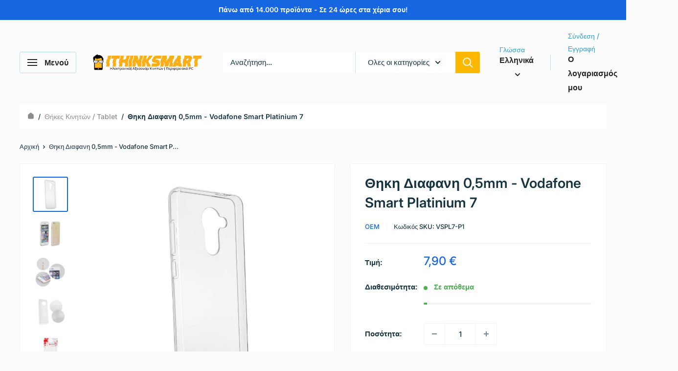

--- FILE ---
content_type: text/html; charset=utf-8
request_url: https://www.ithinksmart.gr/products/0-5mm-vodafone-smart-platinium-7-vsp7-p1
body_size: 60526
content:
<!doctype html>

<html class="no-js" lang="el">
  <head>
    <meta charset="utf-8">
    <meta name="viewport" content="width=device-width, initial-scale=1.0, height=device-height, minimum-scale=1.0, maximum-scale=1.0">
    <meta name="theme-color" content="#1566e0">

    <title>Θηκη Διαφανη 0,5mm - Vodafone Smart Platinium 7</title><meta name="description" content="Διάφανη Θήκη για το Vodafone Smart Platinium 7   Χαρακτηριστικά: Υψηλής ποιότητας διαφανές πλαστικό Προστατεύει από χτυπήματα, γρατσουνιές, σκόνη κτλ. από όλες τις πλευρές Το σχέδιο της προσφέρει προστασία παντού αλλα και άμεση πρόσβαση στα βύσματα και τα κουμπιά"><link rel="canonical" href="https://www.ithinksmart.gr/products/0-5mm-vodafone-smart-platinium-7-vsp7-p1"><link rel="shortcut icon" href="//www.ithinksmart.gr/cdn/shop/files/phonemanhead_96x96.png?v=1613781459" type="image/png"><link rel="preload" as="style" href="//www.ithinksmart.gr/cdn/shop/t/308/assets/theme.css?v=64896656854714595661767793104">
    <link rel="preload" as="script" href="//www.ithinksmart.gr/cdn/shop/t/308/assets/theme.js?v=100952596617660054121767793104">
    <link rel="preconnect" href="https://cdn.shopify.com">
    <link rel="preconnect" href="https://fonts.shopifycdn.com">
    <link rel="dns-prefetch" href="https://productreviews.shopifycdn.com">
    <link rel="dns-prefetch" href="https://ajax.googleapis.com">
    <link rel="dns-prefetch" href="https://maps.googleapis.com">
    <link rel="dns-prefetch" href="https://maps.gstatic.com">

    <meta property="og:type" content="product">
  <meta property="og:title" content="Θηκη Διαφανη 0,5mm - Vodafone Smart Platinium 7"><meta property="og:image" content="http://www.ithinksmart.gr/cdn/shop/products/platinium_7.jpg?v=1578770570">
    <meta property="og:image:secure_url" content="https://www.ithinksmart.gr/cdn/shop/products/platinium_7.jpg?v=1578770570">
    <meta property="og:image:width" content="885">
    <meta property="og:image:height" content="885">
    <meta property="product:availability" content="in stock"><meta property="product:price:amount" content="7,90">
  <meta property="product:price:currency" content="EUR"><meta property="og:description" content="Διάφανη Θήκη για το Vodafone Smart Platinium 7   Χαρακτηριστικά: Υψηλής ποιότητας διαφανές πλαστικό Προστατεύει από χτυπήματα, γρατσουνιές, σκόνη κτλ. από όλες τις πλευρές Το σχέδιο της προσφέρει προστασία παντού αλλα και άμεση πρόσβαση στα βύσματα και τα κουμπιά"><meta property="og:url" content="https://www.ithinksmart.gr/products/0-5mm-vodafone-smart-platinium-7-vsp7-p1">
<meta property="og:site_name" content="iThinksmart.gr"><meta name="twitter:card" content="summary"><meta name="twitter:title" content="Θηκη Διαφανη 0,5mm - Vodafone Smart Platinium 7">
  <meta name="twitter:description" content="Διάφανη Θήκη για το Vodafone Smart Platinium 7
 
Χαρακτηριστικά:


Υψηλής ποιότητας διαφανές πλαστικό


Προστατεύει από χτυπήματα, γρατσουνιές, σκόνη κτλ. από όλες τις πλευρές


Το σχέδιο της προσφέρει προστασία παντού αλλα και άμεση πρόσβαση στα βύσματα και τα κουμπιά

">
  <meta name="twitter:image" content="https://www.ithinksmart.gr/cdn/shop/products/platinium_7_600x600_crop_center.jpg?v=1578770570">
    <link rel="preload" href="//www.ithinksmart.gr/cdn/fonts/inter/inter_n6.771af0474a71b3797eb38f3487d6fb79d43b6877.woff2" as="font" type="font/woff2" crossorigin><link rel="preload" href="//www.ithinksmart.gr/cdn/fonts/inter/inter_n5.d7101d5e168594dd06f56f290dd759fba5431d97.woff2" as="font" type="font/woff2" crossorigin><style>
  @font-face {
  font-family: Inter;
  font-weight: 600;
  font-style: normal;
  font-display: swap;
  src: url("//www.ithinksmart.gr/cdn/fonts/inter/inter_n6.771af0474a71b3797eb38f3487d6fb79d43b6877.woff2") format("woff2"),
       url("//www.ithinksmart.gr/cdn/fonts/inter/inter_n6.88c903d8f9e157d48b73b7777d0642925bcecde7.woff") format("woff");
}

  @font-face {
  font-family: Inter;
  font-weight: 500;
  font-style: normal;
  font-display: swap;
  src: url("//www.ithinksmart.gr/cdn/fonts/inter/inter_n5.d7101d5e168594dd06f56f290dd759fba5431d97.woff2") format("woff2"),
       url("//www.ithinksmart.gr/cdn/fonts/inter/inter_n5.5332a76bbd27da00474c136abb1ca3cbbf259068.woff") format("woff");
}

@font-face {
  font-family: Inter;
  font-weight: 600;
  font-style: normal;
  font-display: swap;
  src: url("//www.ithinksmart.gr/cdn/fonts/inter/inter_n6.771af0474a71b3797eb38f3487d6fb79d43b6877.woff2") format("woff2"),
       url("//www.ithinksmart.gr/cdn/fonts/inter/inter_n6.88c903d8f9e157d48b73b7777d0642925bcecde7.woff") format("woff");
}

@font-face {
  font-family: Inter;
  font-weight: 600;
  font-style: italic;
  font-display: swap;
  src: url("//www.ithinksmart.gr/cdn/fonts/inter/inter_i6.3bbe0fe1c7ee4f282f9c2e296f3e4401a48cbe19.woff2") format("woff2"),
       url("//www.ithinksmart.gr/cdn/fonts/inter/inter_i6.8bea21f57a10d5416ddf685e2c91682ec237876d.woff") format("woff");
}


  @font-face {
  font-family: Inter;
  font-weight: 700;
  font-style: normal;
  font-display: swap;
  src: url("//www.ithinksmart.gr/cdn/fonts/inter/inter_n7.02711e6b374660cfc7915d1afc1c204e633421e4.woff2") format("woff2"),
       url("//www.ithinksmart.gr/cdn/fonts/inter/inter_n7.6dab87426f6b8813070abd79972ceaf2f8d3b012.woff") format("woff");
}

  @font-face {
  font-family: Inter;
  font-weight: 500;
  font-style: italic;
  font-display: swap;
  src: url("//www.ithinksmart.gr/cdn/fonts/inter/inter_i5.4474f48e6ab2b1e01aa2b6d942dd27fa24f2d99f.woff2") format("woff2"),
       url("//www.ithinksmart.gr/cdn/fonts/inter/inter_i5.493dbd6ee8e49f4ad722ebb68d92f201af2c2f56.woff") format("woff");
}

  @font-face {
  font-family: Inter;
  font-weight: 700;
  font-style: italic;
  font-display: swap;
  src: url("//www.ithinksmart.gr/cdn/fonts/inter/inter_i7.b377bcd4cc0f160622a22d638ae7e2cd9b86ea4c.woff2") format("woff2"),
       url("//www.ithinksmart.gr/cdn/fonts/inter/inter_i7.7c69a6a34e3bb44fcf6f975857e13b9a9b25beb4.woff") format("woff");
}


  :root {
    --default-text-font-size : 15px;
    --base-text-font-size    : 15px;
    --heading-font-family    : Inter, sans-serif;
    --heading-font-weight    : 600;
    --heading-font-style     : normal;
    --text-font-family       : Inter, sans-serif;
    --text-font-weight       : 500;
    --text-font-style        : normal;
    --text-font-bolder-weight: 600;
    --text-link-decoration   : underline;

    --text-color               : #163340;
    --text-color-rgb           : 22, 51, 64;
    --heading-color            : #163340;
    --border-color             : #f2f2f2;
    --border-color-rgb         : 242, 242, 242;
    --form-border-color        : #e5e5e5;
    --accent-color             : #1566e0;
    --accent-color-rgb         : 21, 102, 224;
    --link-color               : #00badb;
    --link-color-hover         : #00798e;
    --background               : #fcfcfc;
    --secondary-background     : #ffffff;
    --secondary-background-rgb : 255, 255, 255;
    --accent-background        : rgba(21, 102, 224, 0.08);

    --input-background: #ffffff;

    --error-color       : #ff0000;
    --error-background  : rgba(255, 0, 0, 0.07);
    --success-color     : #00aa00;
    --success-background: rgba(0, 170, 0, 0.11);

    --primary-button-background      : #1566e0;
    --primary-button-background-rgb  : 21, 102, 224;
    --primary-button-text-color      : #f7f8f8;
    --secondary-button-background    : #ffb800;
    --secondary-button-background-rgb: 255, 184, 0;
    --secondary-button-text-color    : #252525;

    --header-background      : #fcfcfc;
    --header-text-color      : #252525;
    --header-light-text-color: #2f9ecf;
    --header-border-color    : rgba(47, 158, 207, 0.3);
    --header-accent-color    : #ffb800;

    --footer-background-color:    #f7f8f8;
    --footer-heading-text-color:  #191919;
    --footer-body-text-color:     #191919;
    --footer-body-text-color-rgb: 25, 25, 25;
    --footer-accent-color:        #1566e0;
    --footer-accent-color-rgb:    21, 102, 224;
    --footer-border:              none;
    
    --flickity-arrow-color: #bfbfbf;--product-on-sale-accent           : #ff0000;
    --product-on-sale-accent-rgb       : 255, 0, 0;
    --product-on-sale-color            : #ffffff;
    --product-in-stock-color           : #4caf50;
    --product-low-stock-color          : #ee0000;
    --product-sold-out-color           : #8a9297;
    --product-custom-label-1-background: #398b26;
    --product-custom-label-1-color     : #ffffff;
    --product-custom-label-2-background: #0a55c5;
    --product-custom-label-2-color     : #ffffff;
    --product-review-star-color        : #ffbd00;

    --mobile-container-gutter : 20px;
    --desktop-container-gutter: 40px;

    /* Shopify related variables */
    --payment-terms-background-color: #fcfcfc;
  }
</style>

<script>
  // IE11 does not have support for CSS variables, so we have to polyfill them
  if (!(((window || {}).CSS || {}).supports && window.CSS.supports('(--a: 0)'))) {
    const script = document.createElement('script');
    script.type = 'text/javascript';
    script.src = 'https://cdn.jsdelivr.net/npm/css-vars-ponyfill@2';
    script.onload = function() {
      cssVars({});
    };

    document.getElementsByTagName('head')[0].appendChild(script);
  }
</script>


    <script>window.performance && window.performance.mark && window.performance.mark('shopify.content_for_header.start');</script><meta name="google-site-verification" content="LKXLa2LmS4PXVEXmlCPCqU7rZkE9AuWCU4zQ2ciE88I">
<meta name="google-site-verification" content="CO7HXJ2kcX_TcHgAfkpz9O9x9KSHoWyBb4rNWCeMmcA">
<meta id="shopify-digital-wallet" name="shopify-digital-wallet" content="/4943173/digital_wallets/dialog">
<meta name="shopify-checkout-api-token" content="2f3dd7eeda8557f7761c5070c670b3a8">
<meta id="in-context-paypal-metadata" data-shop-id="4943173" data-venmo-supported="false" data-environment="production" data-locale="en_US" data-paypal-v4="true" data-currency="EUR">
<link rel="alternate" hreflang="x-default" href="https://www.ithinksmart.gr/products/0-5mm-vodafone-smart-platinium-7-vsp7-p1">
<link rel="alternate" hreflang="el" href="https://www.ithinksmart.gr/products/0-5mm-vodafone-smart-platinium-7-vsp7-p1">
<link rel="alternate" hreflang="en" href="https://www.ithinksmart.gr/en/products/0-5mm-vodafone-smart-platinium-7-vsp7-p1">
<link rel="alternate" type="application/json+oembed" href="https://www.ithinksmart.gr/products/0-5mm-vodafone-smart-platinium-7-vsp7-p1.oembed">
<script async="async" src="/checkouts/internal/preloads.js?locale=el-GR"></script>
<script id="shopify-features" type="application/json">{"accessToken":"2f3dd7eeda8557f7761c5070c670b3a8","betas":["rich-media-storefront-analytics"],"domain":"www.ithinksmart.gr","predictiveSearch":true,"shopId":4943173,"locale":"el"}</script>
<script>var Shopify = Shopify || {};
Shopify.shop = "ithinksmart.myshopify.com";
Shopify.locale = "el";
Shopify.currency = {"active":"EUR","rate":"1.0"};
Shopify.country = "GR";
Shopify.theme = {"name":"iThinksmart - Warehouse 6.8.0","id":191520833877,"schema_name":"Warehouse","schema_version":"6.8.0","theme_store_id":871,"role":"main"};
Shopify.theme.handle = "null";
Shopify.theme.style = {"id":null,"handle":null};
Shopify.cdnHost = "www.ithinksmart.gr/cdn";
Shopify.routes = Shopify.routes || {};
Shopify.routes.root = "/";</script>
<script type="module">!function(o){(o.Shopify=o.Shopify||{}).modules=!0}(window);</script>
<script>!function(o){function n(){var o=[];function n(){o.push(Array.prototype.slice.apply(arguments))}return n.q=o,n}var t=o.Shopify=o.Shopify||{};t.loadFeatures=n(),t.autoloadFeatures=n()}(window);</script>
<script id="shop-js-analytics" type="application/json">{"pageType":"product"}</script>
<script defer="defer" async type="module" src="//www.ithinksmart.gr/cdn/shopifycloud/shop-js/modules/v2/client.init-shop-cart-sync_Bw36YUwo.el.esm.js"></script>
<script defer="defer" async type="module" src="//www.ithinksmart.gr/cdn/shopifycloud/shop-js/modules/v2/chunk.common_VHwNsfhf.esm.js"></script>
<script defer="defer" async type="module" src="//www.ithinksmart.gr/cdn/shopifycloud/shop-js/modules/v2/chunk.modal_CHLq3K0e.esm.js"></script>
<script type="module">
  await import("//www.ithinksmart.gr/cdn/shopifycloud/shop-js/modules/v2/client.init-shop-cart-sync_Bw36YUwo.el.esm.js");
await import("//www.ithinksmart.gr/cdn/shopifycloud/shop-js/modules/v2/chunk.common_VHwNsfhf.esm.js");
await import("//www.ithinksmart.gr/cdn/shopifycloud/shop-js/modules/v2/chunk.modal_CHLq3K0e.esm.js");

  window.Shopify.SignInWithShop?.initShopCartSync?.({"fedCMEnabled":true,"windoidEnabled":true});

</script>
<script>(function() {
  var isLoaded = false;
  function asyncLoad() {
    if (isLoaded) return;
    isLoaded = true;
    var urls = ["https:\/\/s.kk-resources.com\/leadtag.js?shop=ithinksmart.myshopify.com"];
    for (var i = 0; i < urls.length; i++) {
      var s = document.createElement('script');
      s.type = 'text/javascript';
      s.async = true;
      s.src = urls[i];
      var x = document.getElementsByTagName('script')[0];
      x.parentNode.insertBefore(s, x);
    }
  };
  if(window.attachEvent) {
    window.attachEvent('onload', asyncLoad);
  } else {
    window.addEventListener('load', asyncLoad, false);
  }
})();</script>
<script id="__st">var __st={"a":4943173,"offset":7200,"reqid":"49ff8650-17ac-49b6-8da2-1726c64c17ce-1769710844","pageurl":"www.ithinksmart.gr\/products\/0-5mm-vodafone-smart-platinium-7-vsp7-p1","u":"4cfdeb1f2e82","p":"product","rtyp":"product","rid":9048167363};</script>
<script>window.ShopifyPaypalV4VisibilityTracking = true;</script>
<script id="captcha-bootstrap">!function(){'use strict';const t='contact',e='account',n='new_comment',o=[[t,t],['blogs',n],['comments',n],[t,'customer']],c=[[e,'customer_login'],[e,'guest_login'],[e,'recover_customer_password'],[e,'create_customer']],r=t=>t.map((([t,e])=>`form[action*='/${t}']:not([data-nocaptcha='true']) input[name='form_type'][value='${e}']`)).join(','),a=t=>()=>t?[...document.querySelectorAll(t)].map((t=>t.form)):[];function s(){const t=[...o],e=r(t);return a(e)}const i='password',u='form_key',d=['recaptcha-v3-token','g-recaptcha-response','h-captcha-response',i],f=()=>{try{return window.sessionStorage}catch{return}},m='__shopify_v',_=t=>t.elements[u];function p(t,e,n=!1){try{const o=window.sessionStorage,c=JSON.parse(o.getItem(e)),{data:r}=function(t){const{data:e,action:n}=t;return t[m]||n?{data:e,action:n}:{data:t,action:n}}(c);for(const[e,n]of Object.entries(r))t.elements[e]&&(t.elements[e].value=n);n&&o.removeItem(e)}catch(o){console.error('form repopulation failed',{error:o})}}const l='form_type',E='cptcha';function T(t){t.dataset[E]=!0}const w=window,h=w.document,L='Shopify',v='ce_forms',y='captcha';let A=!1;((t,e)=>{const n=(g='f06e6c50-85a8-45c8-87d0-21a2b65856fe',I='https://cdn.shopify.com/shopifycloud/storefront-forms-hcaptcha/ce_storefront_forms_captcha_hcaptcha.v1.5.2.iife.js',D={infoText:'Προστατεύεται με το hCaptcha',privacyText:'Απόρρητο',termsText:'Όροι'},(t,e,n)=>{const o=w[L][v],c=o.bindForm;if(c)return c(t,g,e,D).then(n);var r;o.q.push([[t,g,e,D],n]),r=I,A||(h.body.append(Object.assign(h.createElement('script'),{id:'captcha-provider',async:!0,src:r})),A=!0)});var g,I,D;w[L]=w[L]||{},w[L][v]=w[L][v]||{},w[L][v].q=[],w[L][y]=w[L][y]||{},w[L][y].protect=function(t,e){n(t,void 0,e),T(t)},Object.freeze(w[L][y]),function(t,e,n,w,h,L){const[v,y,A,g]=function(t,e,n){const i=e?o:[],u=t?c:[],d=[...i,...u],f=r(d),m=r(i),_=r(d.filter((([t,e])=>n.includes(e))));return[a(f),a(m),a(_),s()]}(w,h,L),I=t=>{const e=t.target;return e instanceof HTMLFormElement?e:e&&e.form},D=t=>v().includes(t);t.addEventListener('submit',(t=>{const e=I(t);if(!e)return;const n=D(e)&&!e.dataset.hcaptchaBound&&!e.dataset.recaptchaBound,o=_(e),c=g().includes(e)&&(!o||!o.value);(n||c)&&t.preventDefault(),c&&!n&&(function(t){try{if(!f())return;!function(t){const e=f();if(!e)return;const n=_(t);if(!n)return;const o=n.value;o&&e.removeItem(o)}(t);const e=Array.from(Array(32),(()=>Math.random().toString(36)[2])).join('');!function(t,e){_(t)||t.append(Object.assign(document.createElement('input'),{type:'hidden',name:u})),t.elements[u].value=e}(t,e),function(t,e){const n=f();if(!n)return;const o=[...t.querySelectorAll(`input[type='${i}']`)].map((({name:t})=>t)),c=[...d,...o],r={};for(const[a,s]of new FormData(t).entries())c.includes(a)||(r[a]=s);n.setItem(e,JSON.stringify({[m]:1,action:t.action,data:r}))}(t,e)}catch(e){console.error('failed to persist form',e)}}(e),e.submit())}));const S=(t,e)=>{t&&!t.dataset[E]&&(n(t,e.some((e=>e===t))),T(t))};for(const o of['focusin','change'])t.addEventListener(o,(t=>{const e=I(t);D(e)&&S(e,y())}));const B=e.get('form_key'),M=e.get(l),P=B&&M;t.addEventListener('DOMContentLoaded',(()=>{const t=y();if(P)for(const e of t)e.elements[l].value===M&&p(e,B);[...new Set([...A(),...v().filter((t=>'true'===t.dataset.shopifyCaptcha))])].forEach((e=>S(e,t)))}))}(h,new URLSearchParams(w.location.search),n,t,e,['guest_login'])})(!0,!0)}();</script>
<script integrity="sha256-4kQ18oKyAcykRKYeNunJcIwy7WH5gtpwJnB7kiuLZ1E=" data-source-attribution="shopify.loadfeatures" defer="defer" src="//www.ithinksmart.gr/cdn/shopifycloud/storefront/assets/storefront/load_feature-a0a9edcb.js" crossorigin="anonymous"></script>
<script data-source-attribution="shopify.dynamic_checkout.dynamic.init">var Shopify=Shopify||{};Shopify.PaymentButton=Shopify.PaymentButton||{isStorefrontPortableWallets:!0,init:function(){window.Shopify.PaymentButton.init=function(){};var t=document.createElement("script");t.src="https://www.ithinksmart.gr/cdn/shopifycloud/portable-wallets/latest/portable-wallets.el.js",t.type="module",document.head.appendChild(t)}};
</script>
<script data-source-attribution="shopify.dynamic_checkout.buyer_consent">
  function portableWalletsHideBuyerConsent(e){var t=document.getElementById("shopify-buyer-consent"),n=document.getElementById("shopify-subscription-policy-button");t&&n&&(t.classList.add("hidden"),t.setAttribute("aria-hidden","true"),n.removeEventListener("click",e))}function portableWalletsShowBuyerConsent(e){var t=document.getElementById("shopify-buyer-consent"),n=document.getElementById("shopify-subscription-policy-button");t&&n&&(t.classList.remove("hidden"),t.removeAttribute("aria-hidden"),n.addEventListener("click",e))}window.Shopify?.PaymentButton&&(window.Shopify.PaymentButton.hideBuyerConsent=portableWalletsHideBuyerConsent,window.Shopify.PaymentButton.showBuyerConsent=portableWalletsShowBuyerConsent);
</script>
<script>
  function portableWalletsCleanup(e){e&&e.src&&console.error("Failed to load portable wallets script "+e.src);var t=document.querySelectorAll("shopify-accelerated-checkout .shopify-payment-button__skeleton, shopify-accelerated-checkout-cart .wallet-cart-button__skeleton"),e=document.getElementById("shopify-buyer-consent");for(let e=0;e<t.length;e++)t[e].remove();e&&e.remove()}function portableWalletsNotLoadedAsModule(e){e instanceof ErrorEvent&&"string"==typeof e.message&&e.message.includes("import.meta")&&"string"==typeof e.filename&&e.filename.includes("portable-wallets")&&(window.removeEventListener("error",portableWalletsNotLoadedAsModule),window.Shopify.PaymentButton.failedToLoad=e,"loading"===document.readyState?document.addEventListener("DOMContentLoaded",window.Shopify.PaymentButton.init):window.Shopify.PaymentButton.init())}window.addEventListener("error",portableWalletsNotLoadedAsModule);
</script>

<script type="module" src="https://www.ithinksmart.gr/cdn/shopifycloud/portable-wallets/latest/portable-wallets.el.js" onError="portableWalletsCleanup(this)" crossorigin="anonymous"></script>
<script nomodule>
  document.addEventListener("DOMContentLoaded", portableWalletsCleanup);
</script>

<script id='scb4127' type='text/javascript' async='' src='https://www.ithinksmart.gr/cdn/shopifycloud/privacy-banner/storefront-banner.js'></script><link id="shopify-accelerated-checkout-styles" rel="stylesheet" media="screen" href="https://www.ithinksmart.gr/cdn/shopifycloud/portable-wallets/latest/accelerated-checkout-backwards-compat.css" crossorigin="anonymous">
<style id="shopify-accelerated-checkout-cart">
        #shopify-buyer-consent {
  margin-top: 1em;
  display: inline-block;
  width: 100%;
}

#shopify-buyer-consent.hidden {
  display: none;
}

#shopify-subscription-policy-button {
  background: none;
  border: none;
  padding: 0;
  text-decoration: underline;
  font-size: inherit;
  cursor: pointer;
}

#shopify-subscription-policy-button::before {
  box-shadow: none;
}

      </style>

<script>window.performance && window.performance.mark && window.performance.mark('shopify.content_for_header.end');</script>

    <link rel="stylesheet" href="//www.ithinksmart.gr/cdn/shop/t/308/assets/theme.css?v=64896656854714595661767793104">

    <script type="application/ld+json">{"@context":"http:\/\/schema.org\/","@id":"\/products\/0-5mm-vodafone-smart-platinium-7-vsp7-p1#product","@type":"Product","brand":{"@type":"Brand","name":"OEM"},"category":"Θήκη","description":"Διάφανη Θήκη για το Vodafone Smart Platinium 7\n \nΧαρακτηριστικά:\n\n\nΥψηλής ποιότητας διαφανές πλαστικό\n\n\nΠροστατεύει από χτυπήματα, γρατσουνιές, σκόνη κτλ. από όλες τις πλευρές\n\n\nΤο σχέδιο της προσφέρει προστασία παντού αλλα και άμεση πρόσβαση στα βύσματα και τα κουμπιά\n\n","image":"https:\/\/www.ithinksmart.gr\/cdn\/shop\/products\/platinium_7.jpg?v=1578770570\u0026width=1920","mpn":"Vodafone Smart Platinium 7","name":"Θηκη Διαφανη 0,5mm - Vodafone Smart Platinium 7","offers":{"@id":"\/products\/0-5mm-vodafone-smart-platinium-7-vsp7-p1?variant=31434770115#offer","@type":"Offer","availability":"http:\/\/schema.org\/InStock","price":"7.90","priceCurrency":"EUR","url":"https:\/\/www.ithinksmart.gr\/products\/0-5mm-vodafone-smart-platinium-7-vsp7-p1?variant=31434770115"},"sku":"VSPL7-P1","url":"https:\/\/www.ithinksmart.gr\/products\/0-5mm-vodafone-smart-platinium-7-vsp7-p1"}</script><script type="application/ld+json">
  {
    "@context": "https://schema.org",
    "@type": "BreadcrumbList",
    "itemListElement": [{
        "@type": "ListItem",
        "position": 1,
        "name": "Αρχική",
        "item": "https://www.ithinksmart.gr"
      },{
            "@type": "ListItem",
            "position": 2,
            "name": "Θηκη Διαφανη 0,5mm - Vodafone Smart Platinium 7",
            "item": "https://www.ithinksmart.gr/products/0-5mm-vodafone-smart-platinium-7-vsp7-p1"
          }]
  }
</script>

    <script>
      // This allows to expose several variables to the global scope, to be used in scripts
      window.theme = {
        pageType: "product",
        cartCount: 0,
        moneyFormat: "{{ amount_with_comma_separator }} €",
        moneyWithCurrencyFormat: "€{{ amount_with_comma_separator }} EUR",
        currencyCodeEnabled: false,
        showDiscount: true,
        discountMode: "percentage",
        cartType: "drawer"
      };

      window.routes = {
        rootUrl: "\/",
        rootUrlWithoutSlash: '',
        cartUrl: "\/cart",
        cartAddUrl: "\/cart\/add",
        cartChangeUrl: "\/cart\/change",
        searchUrl: "\/search",
        productRecommendationsUrl: "\/recommendations\/products"
      };

      window.languages = {
        productRegularPrice: "Κανονική τιμή",
        productSalePrice: "Τιμή πώλησης",
        collectionOnSaleLabel: "Έκπτωση {{savings}}",
        productFormUnavailable: "Μη διαθέσιμο",
        productFormAddToCart: "Προσθήκη στο καλάθι",
        productFormPreOrder: "Προπαραγγελία",
        productFormSoldOut: "Εξαντλημένα",
        productAdded: "Το προϊόν προστέθηκε στο καλάθι σας",
        productAddedShort: "Προστέθηκε!",
        shippingEstimatorNoResults: "Δεν βρέθηκε αποστολή για τη διεύθυνσή σας.",
        shippingEstimatorOneResult: "Υπάρχει μία χρέωση αποστολής για τη διεύθυνσή σας:",
        shippingEstimatorMultipleResults: "Υπάρχουν {{count}} χρεώσεις αποστολής για τη διεύθυνσή σας:",
        shippingEstimatorErrors: "Υπάρχουν μερικά λάθη:"
      };

      document.documentElement.className = document.documentElement.className.replace('no-js', 'js');
    </script><script src="//www.ithinksmart.gr/cdn/shop/t/308/assets/theme.js?v=100952596617660054121767793104" defer></script>
    <script src="//www.ithinksmart.gr/cdn/shop/t/308/assets/custom.js?v=102476495355921946141767793104" defer></script><script>
        (function () {
          window.onpageshow = function() {
            // We force re-freshing the cart content onpageshow, as most browsers will serve a cache copy when hitting the
            // back button, which cause staled data
            document.documentElement.dispatchEvent(new CustomEvent('cart:refresh', {
              bubbles: true,
              detail: {scrollToTop: false}
            }));
          };
        })();
      </script><script src="https://cdn.shopify.com/extensions/6da6ffdd-cf2b-4a18-80e5-578ff81399ca/klarna-on-site-messaging-33/assets/index.js" type="text/javascript" defer="defer"></script>
<script src="https://cdn.shopify.com/extensions/019c0a1e-74c6-7faa-894e-7ca3794d9ab6/box-now-7-28/assets/box_now_cart_drawer.js" type="text/javascript" defer="defer"></script>
<link href="https://cdn.shopify.com/extensions/019c0a1e-74c6-7faa-894e-7ca3794d9ab6/box-now-7-28/assets/box_now_cart_drawer.css" rel="stylesheet" type="text/css" media="all">
<link href="https://monorail-edge.shopifysvc.com" rel="dns-prefetch">
<script>(function(){if ("sendBeacon" in navigator && "performance" in window) {try {var session_token_from_headers = performance.getEntriesByType('navigation')[0].serverTiming.find(x => x.name == '_s').description;} catch {var session_token_from_headers = undefined;}var session_cookie_matches = document.cookie.match(/_shopify_s=([^;]*)/);var session_token_from_cookie = session_cookie_matches && session_cookie_matches.length === 2 ? session_cookie_matches[1] : "";var session_token = session_token_from_headers || session_token_from_cookie || "";function handle_abandonment_event(e) {var entries = performance.getEntries().filter(function(entry) {return /monorail-edge.shopifysvc.com/.test(entry.name);});if (!window.abandonment_tracked && entries.length === 0) {window.abandonment_tracked = true;var currentMs = Date.now();var navigation_start = performance.timing.navigationStart;var payload = {shop_id: 4943173,url: window.location.href,navigation_start,duration: currentMs - navigation_start,session_token,page_type: "product"};window.navigator.sendBeacon("https://monorail-edge.shopifysvc.com/v1/produce", JSON.stringify({schema_id: "online_store_buyer_site_abandonment/1.1",payload: payload,metadata: {event_created_at_ms: currentMs,event_sent_at_ms: currentMs}}));}}window.addEventListener('pagehide', handle_abandonment_event);}}());</script>
<script id="web-pixels-manager-setup">(function e(e,d,r,n,o){if(void 0===o&&(o={}),!Boolean(null===(a=null===(i=window.Shopify)||void 0===i?void 0:i.analytics)||void 0===a?void 0:a.replayQueue)){var i,a;window.Shopify=window.Shopify||{};var t=window.Shopify;t.analytics=t.analytics||{};var s=t.analytics;s.replayQueue=[],s.publish=function(e,d,r){return s.replayQueue.push([e,d,r]),!0};try{self.performance.mark("wpm:start")}catch(e){}var l=function(){var e={modern:/Edge?\/(1{2}[4-9]|1[2-9]\d|[2-9]\d{2}|\d{4,})\.\d+(\.\d+|)|Firefox\/(1{2}[4-9]|1[2-9]\d|[2-9]\d{2}|\d{4,})\.\d+(\.\d+|)|Chrom(ium|e)\/(9{2}|\d{3,})\.\d+(\.\d+|)|(Maci|X1{2}).+ Version\/(15\.\d+|(1[6-9]|[2-9]\d|\d{3,})\.\d+)([,.]\d+|)( \(\w+\)|)( Mobile\/\w+|) Safari\/|Chrome.+OPR\/(9{2}|\d{3,})\.\d+\.\d+|(CPU[ +]OS|iPhone[ +]OS|CPU[ +]iPhone|CPU IPhone OS|CPU iPad OS)[ +]+(15[._]\d+|(1[6-9]|[2-9]\d|\d{3,})[._]\d+)([._]\d+|)|Android:?[ /-](13[3-9]|1[4-9]\d|[2-9]\d{2}|\d{4,})(\.\d+|)(\.\d+|)|Android.+Firefox\/(13[5-9]|1[4-9]\d|[2-9]\d{2}|\d{4,})\.\d+(\.\d+|)|Android.+Chrom(ium|e)\/(13[3-9]|1[4-9]\d|[2-9]\d{2}|\d{4,})\.\d+(\.\d+|)|SamsungBrowser\/([2-9]\d|\d{3,})\.\d+/,legacy:/Edge?\/(1[6-9]|[2-9]\d|\d{3,})\.\d+(\.\d+|)|Firefox\/(5[4-9]|[6-9]\d|\d{3,})\.\d+(\.\d+|)|Chrom(ium|e)\/(5[1-9]|[6-9]\d|\d{3,})\.\d+(\.\d+|)([\d.]+$|.*Safari\/(?![\d.]+ Edge\/[\d.]+$))|(Maci|X1{2}).+ Version\/(10\.\d+|(1[1-9]|[2-9]\d|\d{3,})\.\d+)([,.]\d+|)( \(\w+\)|)( Mobile\/\w+|) Safari\/|Chrome.+OPR\/(3[89]|[4-9]\d|\d{3,})\.\d+\.\d+|(CPU[ +]OS|iPhone[ +]OS|CPU[ +]iPhone|CPU IPhone OS|CPU iPad OS)[ +]+(10[._]\d+|(1[1-9]|[2-9]\d|\d{3,})[._]\d+)([._]\d+|)|Android:?[ /-](13[3-9]|1[4-9]\d|[2-9]\d{2}|\d{4,})(\.\d+|)(\.\d+|)|Mobile Safari.+OPR\/([89]\d|\d{3,})\.\d+\.\d+|Android.+Firefox\/(13[5-9]|1[4-9]\d|[2-9]\d{2}|\d{4,})\.\d+(\.\d+|)|Android.+Chrom(ium|e)\/(13[3-9]|1[4-9]\d|[2-9]\d{2}|\d{4,})\.\d+(\.\d+|)|Android.+(UC? ?Browser|UCWEB|U3)[ /]?(15\.([5-9]|\d{2,})|(1[6-9]|[2-9]\d|\d{3,})\.\d+)\.\d+|SamsungBrowser\/(5\.\d+|([6-9]|\d{2,})\.\d+)|Android.+MQ{2}Browser\/(14(\.(9|\d{2,})|)|(1[5-9]|[2-9]\d|\d{3,})(\.\d+|))(\.\d+|)|K[Aa][Ii]OS\/(3\.\d+|([4-9]|\d{2,})\.\d+)(\.\d+|)/},d=e.modern,r=e.legacy,n=navigator.userAgent;return n.match(d)?"modern":n.match(r)?"legacy":"unknown"}(),u="modern"===l?"modern":"legacy",c=(null!=n?n:{modern:"",legacy:""})[u],f=function(e){return[e.baseUrl,"/wpm","/b",e.hashVersion,"modern"===e.buildTarget?"m":"l",".js"].join("")}({baseUrl:d,hashVersion:r,buildTarget:u}),m=function(e){var d=e.version,r=e.bundleTarget,n=e.surface,o=e.pageUrl,i=e.monorailEndpoint;return{emit:function(e){var a=e.status,t=e.errorMsg,s=(new Date).getTime(),l=JSON.stringify({metadata:{event_sent_at_ms:s},events:[{schema_id:"web_pixels_manager_load/3.1",payload:{version:d,bundle_target:r,page_url:o,status:a,surface:n,error_msg:t},metadata:{event_created_at_ms:s}}]});if(!i)return console&&console.warn&&console.warn("[Web Pixels Manager] No Monorail endpoint provided, skipping logging."),!1;try{return self.navigator.sendBeacon.bind(self.navigator)(i,l)}catch(e){}var u=new XMLHttpRequest;try{return u.open("POST",i,!0),u.setRequestHeader("Content-Type","text/plain"),u.send(l),!0}catch(e){return console&&console.warn&&console.warn("[Web Pixels Manager] Got an unhandled error while logging to Monorail."),!1}}}}({version:r,bundleTarget:l,surface:e.surface,pageUrl:self.location.href,monorailEndpoint:e.monorailEndpoint});try{o.browserTarget=l,function(e){var d=e.src,r=e.async,n=void 0===r||r,o=e.onload,i=e.onerror,a=e.sri,t=e.scriptDataAttributes,s=void 0===t?{}:t,l=document.createElement("script"),u=document.querySelector("head"),c=document.querySelector("body");if(l.async=n,l.src=d,a&&(l.integrity=a,l.crossOrigin="anonymous"),s)for(var f in s)if(Object.prototype.hasOwnProperty.call(s,f))try{l.dataset[f]=s[f]}catch(e){}if(o&&l.addEventListener("load",o),i&&l.addEventListener("error",i),u)u.appendChild(l);else{if(!c)throw new Error("Did not find a head or body element to append the script");c.appendChild(l)}}({src:f,async:!0,onload:function(){if(!function(){var e,d;return Boolean(null===(d=null===(e=window.Shopify)||void 0===e?void 0:e.analytics)||void 0===d?void 0:d.initialized)}()){var d=window.webPixelsManager.init(e)||void 0;if(d){var r=window.Shopify.analytics;r.replayQueue.forEach((function(e){var r=e[0],n=e[1],o=e[2];d.publishCustomEvent(r,n,o)})),r.replayQueue=[],r.publish=d.publishCustomEvent,r.visitor=d.visitor,r.initialized=!0}}},onerror:function(){return m.emit({status:"failed",errorMsg:"".concat(f," has failed to load")})},sri:function(e){var d=/^sha384-[A-Za-z0-9+/=]+$/;return"string"==typeof e&&d.test(e)}(c)?c:"",scriptDataAttributes:o}),m.emit({status:"loading"})}catch(e){m.emit({status:"failed",errorMsg:(null==e?void 0:e.message)||"Unknown error"})}}})({shopId: 4943173,storefrontBaseUrl: "https://www.ithinksmart.gr",extensionsBaseUrl: "https://extensions.shopifycdn.com/cdn/shopifycloud/web-pixels-manager",monorailEndpoint: "https://monorail-edge.shopifysvc.com/unstable/produce_batch",surface: "storefront-renderer",enabledBetaFlags: ["2dca8a86"],webPixelsConfigList: [{"id":"2889810261","configuration":"{\"pixelCode\":\"D3ANO0RC77UCJBA4AHF0\"}","eventPayloadVersion":"v1","runtimeContext":"STRICT","scriptVersion":"22e92c2ad45662f435e4801458fb78cc","type":"APP","apiClientId":4383523,"privacyPurposes":["ANALYTICS","MARKETING","SALE_OF_DATA"],"dataSharingAdjustments":{"protectedCustomerApprovalScopes":["read_customer_address","read_customer_email","read_customer_name","read_customer_personal_data","read_customer_phone"]}},{"id":"1914339669","configuration":"{\"config\":\"{\\\"google_tag_ids\\\":[\\\"G-43QEJ0GFEV\\\",\\\"AW-16913362853\\\",\\\"GT-NGK5DC4Z\\\"],\\\"target_country\\\":\\\"GR\\\",\\\"gtag_events\\\":[{\\\"type\\\":\\\"begin_checkout\\\",\\\"action_label\\\":[\\\"G-43QEJ0GFEV\\\",\\\"AW-16913362853\\\/99qSCPPylbUaEKXf9YA_\\\"]},{\\\"type\\\":\\\"search\\\",\\\"action_label\\\":[\\\"G-43QEJ0GFEV\\\",\\\"AW-16913362853\\\/LvkGCP_ylbUaEKXf9YA_\\\"]},{\\\"type\\\":\\\"view_item\\\",\\\"action_label\\\":[\\\"G-43QEJ0GFEV\\\",\\\"AW-16913362853\\\/kAQtCPzylbUaEKXf9YA_\\\",\\\"MC-8CPRSREWHP\\\"]},{\\\"type\\\":\\\"purchase\\\",\\\"action_label\\\":[\\\"G-43QEJ0GFEV\\\",\\\"AW-16913362853\\\/gmIRCPDylbUaEKXf9YA_\\\",\\\"MC-8CPRSREWHP\\\"]},{\\\"type\\\":\\\"page_view\\\",\\\"action_label\\\":[\\\"G-43QEJ0GFEV\\\",\\\"AW-16913362853\\\/eeIFCPnylbUaEKXf9YA_\\\",\\\"MC-8CPRSREWHP\\\"]},{\\\"type\\\":\\\"add_payment_info\\\",\\\"action_label\\\":[\\\"G-43QEJ0GFEV\\\",\\\"AW-16913362853\\\/_UZeCILzlbUaEKXf9YA_\\\"]},{\\\"type\\\":\\\"add_to_cart\\\",\\\"action_label\\\":[\\\"G-43QEJ0GFEV\\\",\\\"AW-16913362853\\\/deKhCPbylbUaEKXf9YA_\\\"]}],\\\"enable_monitoring_mode\\\":false}\"}","eventPayloadVersion":"v1","runtimeContext":"OPEN","scriptVersion":"b2a88bafab3e21179ed38636efcd8a93","type":"APP","apiClientId":1780363,"privacyPurposes":[],"dataSharingAdjustments":{"protectedCustomerApprovalScopes":["read_customer_address","read_customer_email","read_customer_name","read_customer_personal_data","read_customer_phone"]}},{"id":"1555038549","configuration":"{\"accountID\":\"82f25811-b8d7-463e-980a-687c6e4ebc88\"}","eventPayloadVersion":"v1","runtimeContext":"STRICT","scriptVersion":"d0369370d97f2cca6d5c273406637796","type":"APP","apiClientId":5433881,"privacyPurposes":["ANALYTICS","MARKETING","SALE_OF_DATA"],"dataSharingAdjustments":{"protectedCustomerApprovalScopes":["read_customer_email","read_customer_name","read_customer_personal_data"]}},{"id":"409403733","configuration":"{\"pixel_id\":\"1688594021413754\",\"pixel_type\":\"facebook_pixel\",\"metaapp_system_user_token\":\"-\"}","eventPayloadVersion":"v1","runtimeContext":"OPEN","scriptVersion":"ca16bc87fe92b6042fbaa3acc2fbdaa6","type":"APP","apiClientId":2329312,"privacyPurposes":["ANALYTICS","MARKETING","SALE_OF_DATA"],"dataSharingAdjustments":{"protectedCustomerApprovalScopes":["read_customer_address","read_customer_email","read_customer_name","read_customer_personal_data","read_customer_phone"]}},{"id":"203096405","configuration":"{\"tagID\":\"2612362972473\"}","eventPayloadVersion":"v1","runtimeContext":"STRICT","scriptVersion":"18031546ee651571ed29edbe71a3550b","type":"APP","apiClientId":3009811,"privacyPurposes":["ANALYTICS","MARKETING","SALE_OF_DATA"],"dataSharingAdjustments":{"protectedCustomerApprovalScopes":["read_customer_address","read_customer_email","read_customer_name","read_customer_personal_data","read_customer_phone"]}},{"id":"193790293","eventPayloadVersion":"v1","runtimeContext":"LAX","scriptVersion":"1","type":"CUSTOM","privacyPurposes":["ANALYTICS"],"name":"Google Analytics tag (migrated)"},{"id":"shopify-app-pixel","configuration":"{}","eventPayloadVersion":"v1","runtimeContext":"STRICT","scriptVersion":"0450","apiClientId":"shopify-pixel","type":"APP","privacyPurposes":["ANALYTICS","MARKETING"]},{"id":"shopify-custom-pixel","eventPayloadVersion":"v1","runtimeContext":"LAX","scriptVersion":"0450","apiClientId":"shopify-pixel","type":"CUSTOM","privacyPurposes":["ANALYTICS","MARKETING"]}],isMerchantRequest: false,initData: {"shop":{"name":"iThinksmart.gr","paymentSettings":{"currencyCode":"EUR"},"myshopifyDomain":"ithinksmart.myshopify.com","countryCode":"GR","storefrontUrl":"https:\/\/www.ithinksmart.gr"},"customer":null,"cart":null,"checkout":null,"productVariants":[{"price":{"amount":7.9,"currencyCode":"EUR"},"product":{"title":"Θηκη Διαφανη 0,5mm - Vodafone Smart Platinium 7","vendor":"OEM","id":"9048167363","untranslatedTitle":"Θηκη Διαφανη 0,5mm - Vodafone Smart Platinium 7","url":"\/products\/0-5mm-vodafone-smart-platinium-7-vsp7-p1","type":"Θήκη"},"id":"31434770115","image":{"src":"\/\/www.ithinksmart.gr\/cdn\/shop\/products\/platinium_7.jpg?v=1578770570"},"sku":"VSPL7-P1","title":"Default Title","untranslatedTitle":"Default Title"}],"purchasingCompany":null},},"https://www.ithinksmart.gr/cdn","1d2a099fw23dfb22ep557258f5m7a2edbae",{"modern":"","legacy":""},{"shopId":"4943173","storefrontBaseUrl":"https:\/\/www.ithinksmart.gr","extensionBaseUrl":"https:\/\/extensions.shopifycdn.com\/cdn\/shopifycloud\/web-pixels-manager","surface":"storefront-renderer","enabledBetaFlags":"[\"2dca8a86\"]","isMerchantRequest":"false","hashVersion":"1d2a099fw23dfb22ep557258f5m7a2edbae","publish":"custom","events":"[[\"page_viewed\",{}],[\"product_viewed\",{\"productVariant\":{\"price\":{\"amount\":7.9,\"currencyCode\":\"EUR\"},\"product\":{\"title\":\"Θηκη Διαφανη 0,5mm - Vodafone Smart Platinium 7\",\"vendor\":\"OEM\",\"id\":\"9048167363\",\"untranslatedTitle\":\"Θηκη Διαφανη 0,5mm - Vodafone Smart Platinium 7\",\"url\":\"\/products\/0-5mm-vodafone-smart-platinium-7-vsp7-p1\",\"type\":\"Θήκη\"},\"id\":\"31434770115\",\"image\":{\"src\":\"\/\/www.ithinksmart.gr\/cdn\/shop\/products\/platinium_7.jpg?v=1578770570\"},\"sku\":\"VSPL7-P1\",\"title\":\"Default Title\",\"untranslatedTitle\":\"Default Title\"}}]]"});</script><script>
  window.ShopifyAnalytics = window.ShopifyAnalytics || {};
  window.ShopifyAnalytics.meta = window.ShopifyAnalytics.meta || {};
  window.ShopifyAnalytics.meta.currency = 'EUR';
  var meta = {"product":{"id":9048167363,"gid":"gid:\/\/shopify\/Product\/9048167363","vendor":"OEM","type":"Θήκη","handle":"0-5mm-vodafone-smart-platinium-7-vsp7-p1","variants":[{"id":31434770115,"price":790,"name":"Θηκη Διαφανη 0,5mm - Vodafone Smart Platinium 7","public_title":null,"sku":"VSPL7-P1"}],"remote":false},"page":{"pageType":"product","resourceType":"product","resourceId":9048167363,"requestId":"49ff8650-17ac-49b6-8da2-1726c64c17ce-1769710844"}};
  for (var attr in meta) {
    window.ShopifyAnalytics.meta[attr] = meta[attr];
  }
</script>
<script class="analytics">
  (function () {
    var customDocumentWrite = function(content) {
      var jquery = null;

      if (window.jQuery) {
        jquery = window.jQuery;
      } else if (window.Checkout && window.Checkout.$) {
        jquery = window.Checkout.$;
      }

      if (jquery) {
        jquery('body').append(content);
      }
    };

    var hasLoggedConversion = function(token) {
      if (token) {
        return document.cookie.indexOf('loggedConversion=' + token) !== -1;
      }
      return false;
    }

    var setCookieIfConversion = function(token) {
      if (token) {
        var twoMonthsFromNow = new Date(Date.now());
        twoMonthsFromNow.setMonth(twoMonthsFromNow.getMonth() + 2);

        document.cookie = 'loggedConversion=' + token + '; expires=' + twoMonthsFromNow;
      }
    }

    var trekkie = window.ShopifyAnalytics.lib = window.trekkie = window.trekkie || [];
    if (trekkie.integrations) {
      return;
    }
    trekkie.methods = [
      'identify',
      'page',
      'ready',
      'track',
      'trackForm',
      'trackLink'
    ];
    trekkie.factory = function(method) {
      return function() {
        var args = Array.prototype.slice.call(arguments);
        args.unshift(method);
        trekkie.push(args);
        return trekkie;
      };
    };
    for (var i = 0; i < trekkie.methods.length; i++) {
      var key = trekkie.methods[i];
      trekkie[key] = trekkie.factory(key);
    }
    trekkie.load = function(config) {
      trekkie.config = config || {};
      trekkie.config.initialDocumentCookie = document.cookie;
      var first = document.getElementsByTagName('script')[0];
      var script = document.createElement('script');
      script.type = 'text/javascript';
      script.onerror = function(e) {
        var scriptFallback = document.createElement('script');
        scriptFallback.type = 'text/javascript';
        scriptFallback.onerror = function(error) {
                var Monorail = {
      produce: function produce(monorailDomain, schemaId, payload) {
        var currentMs = new Date().getTime();
        var event = {
          schema_id: schemaId,
          payload: payload,
          metadata: {
            event_created_at_ms: currentMs,
            event_sent_at_ms: currentMs
          }
        };
        return Monorail.sendRequest("https://" + monorailDomain + "/v1/produce", JSON.stringify(event));
      },
      sendRequest: function sendRequest(endpointUrl, payload) {
        // Try the sendBeacon API
        if (window && window.navigator && typeof window.navigator.sendBeacon === 'function' && typeof window.Blob === 'function' && !Monorail.isIos12()) {
          var blobData = new window.Blob([payload], {
            type: 'text/plain'
          });

          if (window.navigator.sendBeacon(endpointUrl, blobData)) {
            return true;
          } // sendBeacon was not successful

        } // XHR beacon

        var xhr = new XMLHttpRequest();

        try {
          xhr.open('POST', endpointUrl);
          xhr.setRequestHeader('Content-Type', 'text/plain');
          xhr.send(payload);
        } catch (e) {
          console.log(e);
        }

        return false;
      },
      isIos12: function isIos12() {
        return window.navigator.userAgent.lastIndexOf('iPhone; CPU iPhone OS 12_') !== -1 || window.navigator.userAgent.lastIndexOf('iPad; CPU OS 12_') !== -1;
      }
    };
    Monorail.produce('monorail-edge.shopifysvc.com',
      'trekkie_storefront_load_errors/1.1',
      {shop_id: 4943173,
      theme_id: 191520833877,
      app_name: "storefront",
      context_url: window.location.href,
      source_url: "//www.ithinksmart.gr/cdn/s/trekkie.storefront.a804e9514e4efded663580eddd6991fcc12b5451.min.js"});

        };
        scriptFallback.async = true;
        scriptFallback.src = '//www.ithinksmart.gr/cdn/s/trekkie.storefront.a804e9514e4efded663580eddd6991fcc12b5451.min.js';
        first.parentNode.insertBefore(scriptFallback, first);
      };
      script.async = true;
      script.src = '//www.ithinksmart.gr/cdn/s/trekkie.storefront.a804e9514e4efded663580eddd6991fcc12b5451.min.js';
      first.parentNode.insertBefore(script, first);
    };
    trekkie.load(
      {"Trekkie":{"appName":"storefront","development":false,"defaultAttributes":{"shopId":4943173,"isMerchantRequest":null,"themeId":191520833877,"themeCityHash":"17995851081621537232","contentLanguage":"el","currency":"EUR","eventMetadataId":"aa92e2cc-17cc-414a-9d97-7325006fc7d4"},"isServerSideCookieWritingEnabled":true,"monorailRegion":"shop_domain","enabledBetaFlags":["65f19447","b5387b81"]},"Session Attribution":{},"S2S":{"facebookCapiEnabled":true,"source":"trekkie-storefront-renderer","apiClientId":580111}}
    );

    var loaded = false;
    trekkie.ready(function() {
      if (loaded) return;
      loaded = true;

      window.ShopifyAnalytics.lib = window.trekkie;

      var originalDocumentWrite = document.write;
      document.write = customDocumentWrite;
      try { window.ShopifyAnalytics.merchantGoogleAnalytics.call(this); } catch(error) {};
      document.write = originalDocumentWrite;

      window.ShopifyAnalytics.lib.page(null,{"pageType":"product","resourceType":"product","resourceId":9048167363,"requestId":"49ff8650-17ac-49b6-8da2-1726c64c17ce-1769710844","shopifyEmitted":true});

      var match = window.location.pathname.match(/checkouts\/(.+)\/(thank_you|post_purchase)/)
      var token = match? match[1]: undefined;
      if (!hasLoggedConversion(token)) {
        setCookieIfConversion(token);
        window.ShopifyAnalytics.lib.track("Viewed Product",{"currency":"EUR","variantId":31434770115,"productId":9048167363,"productGid":"gid:\/\/shopify\/Product\/9048167363","name":"Θηκη Διαφανη 0,5mm - Vodafone Smart Platinium 7","price":"7.90","sku":"VSPL7-P1","brand":"OEM","variant":null,"category":"Θήκη","nonInteraction":true,"remote":false},undefined,undefined,{"shopifyEmitted":true});
      window.ShopifyAnalytics.lib.track("monorail:\/\/trekkie_storefront_viewed_product\/1.1",{"currency":"EUR","variantId":31434770115,"productId":9048167363,"productGid":"gid:\/\/shopify\/Product\/9048167363","name":"Θηκη Διαφανη 0,5mm - Vodafone Smart Platinium 7","price":"7.90","sku":"VSPL7-P1","brand":"OEM","variant":null,"category":"Θήκη","nonInteraction":true,"remote":false,"referer":"https:\/\/www.ithinksmart.gr\/products\/0-5mm-vodafone-smart-platinium-7-vsp7-p1"});
      }
    });


        var eventsListenerScript = document.createElement('script');
        eventsListenerScript.async = true;
        eventsListenerScript.src = "//www.ithinksmart.gr/cdn/shopifycloud/storefront/assets/shop_events_listener-3da45d37.js";
        document.getElementsByTagName('head')[0].appendChild(eventsListenerScript);

})();</script>
  <script>
  if (!window.ga || (window.ga && typeof window.ga !== 'function')) {
    window.ga = function ga() {
      (window.ga.q = window.ga.q || []).push(arguments);
      if (window.Shopify && window.Shopify.analytics && typeof window.Shopify.analytics.publish === 'function') {
        window.Shopify.analytics.publish("ga_stub_called", {}, {sendTo: "google_osp_migration"});
      }
      console.error("Shopify's Google Analytics stub called with:", Array.from(arguments), "\nSee https://help.shopify.com/manual/promoting-marketing/pixels/pixel-migration#google for more information.");
    };
    if (window.Shopify && window.Shopify.analytics && typeof window.Shopify.analytics.publish === 'function') {
      window.Shopify.analytics.publish("ga_stub_initialized", {}, {sendTo: "google_osp_migration"});
    }
  }
</script>
<script
  defer
  src="https://www.ithinksmart.gr/cdn/shopifycloud/perf-kit/shopify-perf-kit-3.1.0.min.js"
  data-application="storefront-renderer"
  data-shop-id="4943173"
  data-render-region="gcp-us-east1"
  data-page-type="product"
  data-theme-instance-id="191520833877"
  data-theme-name="Warehouse"
  data-theme-version="6.8.0"
  data-monorail-region="shop_domain"
  data-resource-timing-sampling-rate="10"
  data-shs="true"
  data-shs-beacon="true"
  data-shs-export-with-fetch="true"
  data-shs-logs-sample-rate="1"
  data-shs-beacon-endpoint="https://www.ithinksmart.gr/api/collect"
></script>
</head>

  <body class="warehouse--v4 features--animate-zoom template-product " data-instant-intensity="viewport"><svg class="visually-hidden">
      <linearGradient id="rating-star-gradient-half">
        <stop offset="50%" stop-color="var(--product-review-star-color)" />
        <stop offset="50%" stop-color="rgba(var(--text-color-rgb), .4)" stop-opacity="0.4" />
      </linearGradient>
    </svg>

    <a href="#main" class="visually-hidden skip-to-content">Μετάβαση στο περιεχόμενο</a>
    <span class="loading-bar"></span><!-- BEGIN sections: header-group -->
<div id="shopify-section-sections--27789527908693__announcement-bar" class="shopify-section shopify-section-group-header-group shopify-section--announcement-bar"><section data-section-id="sections--27789527908693__announcement-bar" data-section-type="announcement-bar" data-section-settings="{
  &quot;showNewsletter&quot;: false
}"><div class="announcement-bar">
    <div class="container">
      <div class="announcement-bar__inner"><p class="announcement-bar__content announcement-bar__content--center">Πάνω από 14.000 προϊόντα - Σε 24 ώρες στα χέρια σου!</p></div>
    </div>
  </div>
</section>

<style>
  .announcement-bar {
    background: #1566e0;
    color: #ffffff;
  }
</style>

<script>document.documentElement.style.removeProperty('--announcement-bar-button-width');document.documentElement.style.setProperty('--announcement-bar-height', document.getElementById('shopify-section-sections--27789527908693__announcement-bar').clientHeight + 'px');
</script>

</div><div id="shopify-section-sections--27789527908693__header" class="shopify-section shopify-section-group-header-group shopify-section__header"><section data-section-id="sections--27789527908693__header" data-section-type="header" data-section-settings="{
  &quot;navigationLayout&quot;: &quot;condensed&quot;,
  &quot;desktopOpenTrigger&quot;: &quot;click&quot;,
  &quot;useStickyHeader&quot;: true
}">
  <header class="header header--condensed " role="banner">
    <div class="container">
      <div class="header__inner"><nav class="header__mobile-nav hidden-lap-and-up">
            <button class="header__mobile-nav-toggle icon-state touch-area" data-action="toggle-menu" aria-expanded="false" aria-haspopup="true" aria-controls="mobile-menu" aria-label="Άνοιγμα μενού">
              <span class="icon-state__primary"><svg focusable="false" class="icon icon--hamburger-mobile " viewBox="0 0 20 16" role="presentation">
      <path d="M0 14h20v2H0v-2zM0 0h20v2H0V0zm0 7h20v2H0V7z" fill="currentColor" fill-rule="evenodd"></path>
    </svg></span>
              <span class="icon-state__secondary"><svg focusable="false" class="icon icon--close " viewBox="0 0 19 19" role="presentation">
      <path d="M9.1923882 8.39339828l7.7781745-7.7781746 1.4142136 1.41421357-7.7781746 7.77817459 7.7781746 7.77817456L16.9705627 19l-7.7781745-7.7781746L1.41421356 19 0 17.5857864l7.7781746-7.77817456L0 2.02943725 1.41421356.61522369 9.1923882 8.39339828z" fill="currentColor" fill-rule="evenodd"></path>
    </svg></span>
            </button><div id="mobile-menu" class="mobile-menu" aria-hidden="true"><svg focusable="false" class="icon icon--nav-triangle-borderless " viewBox="0 0 20 9" role="presentation">
      <path d="M.47108938 9c.2694725-.26871321.57077721-.56867841.90388257-.89986354C3.12384116 6.36134886 5.74788116 3.76338565 9.2467995.30653888c.4145057-.4095171 1.0844277-.40860098 1.4977971.00205122L19.4935156 9H.47108938z" fill="#ffffff"></path>
    </svg><div class="mobile-menu__inner">
    <div class="mobile-menu__panel">
      <div class="mobile-menu__section">
        <ul class="mobile-menu__nav" data-type="menu" role="list"><li class="mobile-menu__nav-item"><button class="mobile-menu__nav-link" data-type="menuitem" aria-haspopup="true" aria-expanded="false" aria-controls="mobile-panel-0" data-action="open-panel">Θήκες Κινητών / Tablet<svg focusable="false" class="icon icon--arrow-right " viewBox="0 0 8 12" role="presentation">
      <path stroke="currentColor" stroke-width="2" d="M2 2l4 4-4 4" fill="none" stroke-linecap="square"></path>
    </svg></button></li><li class="mobile-menu__nav-item"><button class="mobile-menu__nav-link" data-type="menuitem" aria-haspopup="true" aria-expanded="false" aria-controls="mobile-panel-1" data-action="open-panel">Αξεσουάρ Κινητών<svg focusable="false" class="icon icon--arrow-right " viewBox="0 0 8 12" role="presentation">
      <path stroke="currentColor" stroke-width="2" d="M2 2l4 4-4 4" fill="none" stroke-linecap="square"></path>
    </svg></button></li><li class="mobile-menu__nav-item"><button class="mobile-menu__nav-link" data-type="menuitem" aria-haspopup="true" aria-expanded="false" aria-controls="mobile-panel-2" data-action="open-panel">Συστήματα Ασφαλείας CCTV<svg focusable="false" class="icon icon--arrow-right " viewBox="0 0 8 12" role="presentation">
      <path stroke="currentColor" stroke-width="2" d="M2 2l4 4-4 4" fill="none" stroke-linecap="square"></path>
    </svg></button></li><li class="mobile-menu__nav-item"><button class="mobile-menu__nav-link" data-type="menuitem" aria-haspopup="true" aria-expanded="false" aria-controls="mobile-panel-3" data-action="open-panel">Περιφερειακά Η/Υ & Gaming<svg focusable="false" class="icon icon--arrow-right " viewBox="0 0 8 12" role="presentation">
      <path stroke="currentColor" stroke-width="2" d="M2 2l4 4-4 4" fill="none" stroke-linecap="square"></path>
    </svg></button></li><li class="mobile-menu__nav-item"><button class="mobile-menu__nav-link" data-type="menuitem" aria-haspopup="true" aria-expanded="false" aria-controls="mobile-panel-4" data-action="open-panel">Gadgets<svg focusable="false" class="icon icon--arrow-right " viewBox="0 0 8 12" role="presentation">
      <path stroke="currentColor" stroke-width="2" d="M2 2l4 4-4 4" fill="none" stroke-linecap="square"></path>
    </svg></button></li><li class="mobile-menu__nav-item"><button class="mobile-menu__nav-link" data-type="menuitem" aria-haspopup="true" aria-expanded="false" aria-controls="mobile-panel-5" data-action="open-panel">Τηλεφωνία<svg focusable="false" class="icon icon--arrow-right " viewBox="0 0 8 12" role="presentation">
      <path stroke="currentColor" stroke-width="2" d="M2 2l4 4-4 4" fill="none" stroke-linecap="square"></path>
    </svg></button></li><li class="mobile-menu__nav-item"><button class="mobile-menu__nav-link" data-type="menuitem" aria-haspopup="true" aria-expanded="false" aria-controls="mobile-panel-6" data-action="open-panel">Τηλεόραση<svg focusable="false" class="icon icon--arrow-right " viewBox="0 0 8 12" role="presentation">
      <path stroke="currentColor" stroke-width="2" d="M2 2l4 4-4 4" fill="none" stroke-linecap="square"></path>
    </svg></button></li><li class="mobile-menu__nav-item"><button class="mobile-menu__nav-link" data-type="menuitem" aria-haspopup="true" aria-expanded="false" aria-controls="mobile-panel-7" data-action="open-panel">Ηχητικά<svg focusable="false" class="icon icon--arrow-right " viewBox="0 0 8 12" role="presentation">
      <path stroke="currentColor" stroke-width="2" d="M2 2l4 4-4 4" fill="none" stroke-linecap="square"></path>
    </svg></button></li><li class="mobile-menu__nav-item"><button class="mobile-menu__nav-link" data-type="menuitem" aria-haspopup="true" aria-expanded="false" aria-controls="mobile-panel-8" data-action="open-panel">Auto - Moto - Bike<svg focusable="false" class="icon icon--arrow-right " viewBox="0 0 8 12" role="presentation">
      <path stroke="currentColor" stroke-width="2" d="M2 2l4 4-4 4" fill="none" stroke-linecap="square"></path>
    </svg></button></li><li class="mobile-menu__nav-item"><button class="mobile-menu__nav-link" data-type="menuitem" aria-haspopup="true" aria-expanded="false" aria-controls="mobile-panel-9" data-action="open-panel">Φωτισμός<svg focusable="false" class="icon icon--arrow-right " viewBox="0 0 8 12" role="presentation">
      <path stroke="currentColor" stroke-width="2" d="M2 2l4 4-4 4" fill="none" stroke-linecap="square"></path>
    </svg></button></li><li class="mobile-menu__nav-item"><button class="mobile-menu__nav-link" data-type="menuitem" aria-haspopup="true" aria-expanded="false" aria-controls="mobile-panel-10" data-action="open-panel">Οικιακές Μικροσυσκευές<svg focusable="false" class="icon icon--arrow-right " viewBox="0 0 8 12" role="presentation">
      <path stroke="currentColor" stroke-width="2" d="M2 2l4 4-4 4" fill="none" stroke-linecap="square"></path>
    </svg></button></li><li class="mobile-menu__nav-item"><button class="mobile-menu__nav-link" data-type="menuitem" aria-haspopup="true" aria-expanded="false" aria-controls="mobile-panel-11" data-action="open-panel">Προσωπική Φροντίδα<svg focusable="false" class="icon icon--arrow-right " viewBox="0 0 8 12" role="presentation">
      <path stroke="currentColor" stroke-width="2" d="M2 2l4 4-4 4" fill="none" stroke-linecap="square"></path>
    </svg></button></li><li class="mobile-menu__nav-item"><button class="mobile-menu__nav-link" data-type="menuitem" aria-haspopup="true" aria-expanded="false" aria-controls="mobile-panel-12" data-action="open-panel">Εποχιακά - Τουριστικά - Hobby<svg focusable="false" class="icon icon--arrow-right " viewBox="0 0 8 12" role="presentation">
      <path stroke="currentColor" stroke-width="2" d="M2 2l4 4-4 4" fill="none" stroke-linecap="square"></path>
    </svg></button></li><li class="mobile-menu__nav-item"><button class="mobile-menu__nav-link" data-type="menuitem" aria-haspopup="true" aria-expanded="false" aria-controls="mobile-panel-13" data-action="open-panel">Είδη Αλιείας<svg focusable="false" class="icon icon--arrow-right " viewBox="0 0 8 12" role="presentation">
      <path stroke="currentColor" stroke-width="2" d="M2 2l4 4-4 4" fill="none" stroke-linecap="square"></path>
    </svg></button></li><li class="mobile-menu__nav-item"><button class="mobile-menu__nav-link" data-type="menuitem" aria-haspopup="true" aria-expanded="false" aria-controls="mobile-panel-14" data-action="open-panel">Κατοικίδια<svg focusable="false" class="icon icon--arrow-right " viewBox="0 0 8 12" role="presentation">
      <path stroke="currentColor" stroke-width="2" d="M2 2l4 4-4 4" fill="none" stroke-linecap="square"></path>
    </svg></button></li><li class="mobile-menu__nav-item"><button class="mobile-menu__nav-link" data-type="menuitem" aria-haspopup="true" aria-expanded="false" aria-controls="mobile-panel-15" data-action="open-panel">Αναλώσιμα / Μπαταρίες<svg focusable="false" class="icon icon--arrow-right " viewBox="0 0 8 12" role="presentation">
      <path stroke="currentColor" stroke-width="2" d="M2 2l4 4-4 4" fill="none" stroke-linecap="square"></path>
    </svg></button></li><li class="mobile-menu__nav-item"><button class="mobile-menu__nav-link" data-type="menuitem" aria-haspopup="true" aria-expanded="false" aria-controls="mobile-panel-16" data-action="open-panel">Χειροποίητα Δώρα<svg focusable="false" class="icon icon--arrow-right " viewBox="0 0 8 12" role="presentation">
      <path stroke="currentColor" stroke-width="2" d="M2 2l4 4-4 4" fill="none" stroke-linecap="square"></path>
    </svg></button></li></ul>
      </div><div class="mobile-menu__section mobile-menu__section--loose">
          <p class="mobile-menu__section-title heading h5">Χρειάζεστε βοήθεια;</p><div class="mobile-menu__help-wrapper"><svg focusable="false" class="icon icon--bi-phone " viewBox="0 0 24 24" role="presentation">
      <g stroke-width="2" fill="none" fill-rule="evenodd" stroke-linecap="square">
        <path d="M17 15l-3 3-8-8 3-3-5-5-3 3c0 9.941 8.059 18 18 18l3-3-5-5z" stroke="#163340"></path>
        <path d="M14 1c4.971 0 9 4.029 9 9m-9-5c2.761 0 5 2.239 5 5" stroke="#1566e0"></path>
      </g>
    </svg><span>Τηλ. Εξυπηρέτησης: 210 4626577</span>
            </div><div class="mobile-menu__help-wrapper"><svg focusable="false" class="icon icon--bi-email " viewBox="0 0 22 22" role="presentation">
      <g fill="none" fill-rule="evenodd">
        <path stroke="#1566e0" d="M.916667 10.08333367l3.66666667-2.65833334v4.65849997zm20.1666667 0L17.416667 7.42500033v4.65849997z"></path>
        <path stroke="#163340" stroke-width="2" d="M4.58333367 7.42500033L.916667 10.08333367V21.0833337h20.1666667V10.08333367L17.416667 7.42500033"></path>
        <path stroke="#163340" stroke-width="2" d="M4.58333367 12.1000003V.916667H17.416667v11.1833333m-16.5-2.01666663L21.0833337 21.0833337m0-11.00000003L11.0000003 15.5833337"></path>
        <path d="M8.25000033 5.50000033h5.49999997M8.25000033 9.166667h5.49999997" stroke="#1566e0" stroke-width="2" stroke-linecap="square"></path>
      </g>
    </svg><a href="mailto:info@ithinksmart.gr">info@ithinksmart.gr</a>
            </div></div><div class="mobile-menu__section mobile-menu__section--loose">
          <p class="mobile-menu__section-title heading h5">Ακολουθησε μας</p><ul class="social-media__item-list social-media__item-list--stack list--unstyled" role="list">
    <li class="social-media__item social-media__item--facebook">
      <a href="https://www.facebook.com/ithinksmart.gr" target="_blank" rel="noopener" aria-label="Ακολουθήστε μας στα Facebook"><svg focusable="false" class="icon icon--facebook " viewBox="0 0 30 30">
      <path d="M15 30C6.71572875 30 0 23.2842712 0 15 0 6.71572875 6.71572875 0 15 0c8.2842712 0 15 6.71572875 15 15 0 8.2842712-6.7157288 15-15 15zm3.2142857-17.1429611h-2.1428678v-2.1425646c0-.5852979.8203285-1.07160109 1.0714928-1.07160109h1.071375v-2.1428925h-2.1428678c-2.3564786 0-3.2142536 1.98610393-3.2142536 3.21449359v2.1425646h-1.0714822l.0032143 2.1528011 1.0682679-.0099086v7.499969h3.2142536v-7.499969h2.1428678v-2.1428925z" fill="currentColor" fill-rule="evenodd"></path>
    </svg>Facebook</a>
    </li>

    
<li class="social-media__item social-media__item--instagram">
      <a href="https://instagram.com/ithinksmart.gr" target="_blank" rel="noopener" aria-label="Ακολουθήστε μας στα Instagram"><svg focusable="false" class="icon icon--instagram " role="presentation" viewBox="0 0 30 30">
      <path d="M15 30C6.71572875 30 0 23.2842712 0 15 0 6.71572875 6.71572875 0 15 0c8.2842712 0 15 6.71572875 15 15 0 8.2842712-6.7157288 15-15 15zm.0000159-23.03571429c-2.1823849 0-2.4560363.00925037-3.3131306.0483571-.8553081.03901103-1.4394529.17486384-1.9505835.37352345-.52841925.20532625-.9765517.48009406-1.42331254.926823-.44672894.44676084-.72149675.89489329-.926823 1.42331254-.19865961.5111306-.33451242 1.0952754-.37352345 1.9505835-.03910673.8570943-.0483571 1.1307457-.0483571 3.3131306 0 2.1823531.00925037 2.4560045.0483571 3.3130988.03901103.8553081.17486384 1.4394529.37352345 1.9505835.20532625.5284193.48009406.9765517.926823 1.4233125.44676084.446729.89489329.7214968 1.42331254.9268549.5111306.1986278 1.0952754.3344806 1.9505835.3734916.8570943.0391067 1.1307457.0483571 3.3131306.0483571 2.1823531 0 2.4560045-.0092504 3.3130988-.0483571.8553081-.039011 1.4394529-.1748638 1.9505835-.3734916.5284193-.2053581.9765517-.4801259 1.4233125-.9268549.446729-.4467608.7214968-.8948932.9268549-1.4233125.1986278-.5111306.3344806-1.0952754.3734916-1.9505835.0391067-.8570943.0483571-1.1307457.0483571-3.3130988 0-2.1823849-.0092504-2.4560363-.0483571-3.3131306-.039011-.8553081-.1748638-1.4394529-.3734916-1.9505835-.2053581-.52841925-.4801259-.9765517-.9268549-1.42331254-.4467608-.44672894-.8948932-.72149675-1.4233125-.926823-.5111306-.19865961-1.0952754-.33451242-1.9505835-.37352345-.8570943-.03910673-1.1307457-.0483571-3.3130988-.0483571zm0 1.44787387c2.1456068 0 2.3997686.00819774 3.2471022.04685789.7834742.03572556 1.2089592.1666342 1.4921162.27668167.3750864.14577303.6427729.31990322.9239522.60111439.2812111.28117926.4553413.54886575.6011144.92395217.1100474.283157.2409561.708642.2766816 1.4921162.0386602.8473336.0468579 1.1014954.0468579 3.247134 0 2.1456068-.0081977 2.3997686-.0468579 3.2471022-.0357255.7834742-.1666342 1.2089592-.2766816 1.4921162-.1457731.3750864-.3199033.6427729-.6011144.9239522-.2811793.2812111-.5488658.4553413-.9239522.6011144-.283157.1100474-.708642.2409561-1.4921162.2766816-.847206.0386602-1.1013359.0468579-3.2471022.0468579-2.1457981 0-2.3998961-.0081977-3.247134-.0468579-.7834742-.0357255-1.2089592-.1666342-1.4921162-.2766816-.37508642-.1457731-.64277291-.3199033-.92395217-.6011144-.28117927-.2811793-.45534136-.5488658-.60111439-.9239522-.11004747-.283157-.24095611-.708642-.27668167-1.4921162-.03866015-.8473336-.04685789-1.1014954-.04685789-3.2471022 0-2.1456386.00819774-2.3998004.04685789-3.247134.03572556-.7834742.1666342-1.2089592.27668167-1.4921162.14577303-.37508642.31990322-.64277291.60111439-.92395217.28117926-.28121117.54886575-.45534136.92395217-.60111439.283157-.11004747.708642-.24095611 1.4921162-.27668167.8473336-.03866015 1.1014954-.04685789 3.247134-.04685789zm0 9.26641182c-1.479357 0-2.6785873-1.1992303-2.6785873-2.6785555 0-1.479357 1.1992303-2.6785873 2.6785873-2.6785873 1.4793252 0 2.6785555 1.1992303 2.6785555 2.6785873 0 1.4793252-1.1992303 2.6785555-2.6785555 2.6785555zm0-6.8050167c-2.2790034 0-4.1264612 1.8474578-4.1264612 4.1264612 0 2.2789716 1.8474578 4.1264294 4.1264612 4.1264294 2.2789716 0 4.1264294-1.8474578 4.1264294-4.1264294 0-2.2790034-1.8474578-4.1264612-4.1264294-4.1264612zm5.2537621-.1630297c0-.532566-.431737-.96430298-.964303-.96430298-.532534 0-.964271.43173698-.964271.96430298 0 .5325659.431737.964271.964271.964271.532566 0 .964303-.4317051.964303-.964271z" fill="currentColor" fill-rule="evenodd"></path>
    </svg>Instagram</a>
    </li>

    
<li class="social-media__item social-media__item--youtube">
      <a href="https://www.youtube.com/channel/UC1LA0oRiHjdHTmuLbilqmPw" target="_blank" rel="noopener" aria-label="Ακολουθήστε μας στα YouTube"><svg focusable="false" class="icon icon--youtube " role="presentation" viewBox="0 0 30 30">
      <path d="M15 30c8.2842712 0 15-6.7157288 15-15 0-8.28427125-6.7157288-15-15-15C6.71572875 0 0 6.71572875 0 15c0 8.2842712 6.71572875 15 15 15zm7.6656364-18.7823145C23 12.443121 23 15 23 15s0 2.5567903-.3343636 3.7824032c-.184.6760565-.7260909 1.208492-1.4145455 1.3892823C20.0033636 20.5 15 20.5 15 20.5s-5.00336364 0-6.25109091-.3283145c-.68836364-.1807903-1.23054545-.7132258-1.41454545-1.3892823C7 17.5567903 7 15 7 15s0-2.556879.33436364-3.7823145c.184-.6761452.72618181-1.2085807 1.41454545-1.38928227C9.99663636 9.5 15 9.5 15 9.5s5.0033636 0 6.2510909.32840323c.6884546.18070157 1.2305455.71313707 1.4145455 1.38928227zm-9.302 6.103758l4.1818181-2.3213548-4.1818181-2.3215322v4.642887z" fill="currentColor" fill-rule="evenodd"></path>
    </svg>YouTube</a>
    </li>

    

  </ul></div></div><div id="mobile-panel-0" class="mobile-menu__panel is-nested">
          <div class="mobile-menu__section is-sticky">
            <button class="mobile-menu__back-button" data-action="close-panel"><svg focusable="false" class="icon icon--arrow-left " viewBox="0 0 8 12" role="presentation">
      <path stroke="currentColor" stroke-width="2" d="M6 10L2 6l4-4" fill="none" stroke-linecap="square"></path>
    </svg> Πίσω</button>
          </div>

          <div class="mobile-menu__section"><div class="mobile-menu__nav-list"><div class="mobile-menu__nav-list-item"><button class="mobile-menu__nav-list-toggle text--strong" aria-controls="mobile-list-0" aria-expanded="false" data-action="toggle-collapsible" data-close-siblings="false">Apple<svg focusable="false" class="icon icon--arrow-bottom " viewBox="0 0 12 8" role="presentation">
      <path stroke="currentColor" stroke-width="2" d="M10 2L6 6 2 2" fill="none" stroke-linecap="square"></path>
    </svg>
                      </button>

                      <div id="mobile-list-0" class="mobile-menu__nav-collapsible">
                        <div class="mobile-menu__nav-collapsible-content">
                          <ul class="mobile-menu__nav" data-type="menu" role="list"><li class="mobile-menu__nav-item">
                                <a href="/collections/iphone-13-mini" class="mobile-menu__nav-link" data-type="menuitem">Θήκες iPhone 13 Mini</a>
                              </li><li class="mobile-menu__nav-item">
                                <a href="/collections/thikes-iphone-13" class="mobile-menu__nav-link" data-type="menuitem">Θήκες iPhone 13</a>
                              </li><li class="mobile-menu__nav-item">
                                <a href="/collections/thiki-iphone-13-pro" class="mobile-menu__nav-link" data-type="menuitem">Θήκες iPhone 13 Pro</a>
                              </li><li class="mobile-menu__nav-item">
                                <a href="/collections/thikes-iphone-13-pro-max" class="mobile-menu__nav-link" data-type="menuitem">Θήκες iPhone 13 Pro Max</a>
                              </li><li class="mobile-menu__nav-item">
                                <a href="/collections/thikes-iphone-12" class="mobile-menu__nav-link" data-type="menuitem">Θήκες iPhone 12</a>
                              </li><li class="mobile-menu__nav-item">
                                <a href="/collections/thiikes-iphone-12-pro" class="mobile-menu__nav-link" data-type="menuitem">Θήκες iPhone 12 Pro</a>
                              </li><li class="mobile-menu__nav-item">
                                <a href="/collections/thikes-iphone-12-mini" class="mobile-menu__nav-link" data-type="menuitem">Θήκες iPhone 12 Mini</a>
                              </li><li class="mobile-menu__nav-item">
                                <a href="/collections/thikes-iphone-12-pro-max" class="mobile-menu__nav-link" data-type="menuitem">Θήκες iPhone 12 Pro Max</a>
                              </li><li class="mobile-menu__nav-item">
                                <a href="/collections/iphone-11-pro-max" class="mobile-menu__nav-link" data-type="menuitem">Θήκες iPhone 11 Pro Max</a>
                              </li><li class="mobile-menu__nav-item">
                                <a href="/collections/iphone-11-pro" class="mobile-menu__nav-link" data-type="menuitem">Θήκες iPhone 11 Pro</a>
                              </li><li class="mobile-menu__nav-item">
                                <a href="/collections/iphone-11" class="mobile-menu__nav-link" data-type="menuitem">Θήκες iPhone 11</a>
                              </li><li class="mobile-menu__nav-item">
                                <a href="/collections/iphone-xs-max" class="mobile-menu__nav-link" data-type="menuitem">Θήκες iPhone XS MAX</a>
                              </li><li class="mobile-menu__nav-item">
                                <a href="/collections/iphone-xr" class="mobile-menu__nav-link" data-type="menuitem">Θήκες iPhone XR</a>
                              </li><li class="mobile-menu__nav-item">
                                <a href="/collections/thikes-iphone-x-xs" class="mobile-menu__nav-link" data-type="menuitem">Θήκες iPhone X/XS</a>
                              </li><li class="mobile-menu__nav-item">
                                <a href="/collections/thikes-iphone-7-8-plus" class="mobile-menu__nav-link" data-type="menuitem">Θήκες iPhone 7 Plus / 8 Plus</a>
                              </li><li class="mobile-menu__nav-item">
                                <a href="/collections/iphone-7-8-se-2020" class="mobile-menu__nav-link" data-type="menuitem">Θήκες iPhone 7 / 8 / SE 2020</a>
                              </li><li class="mobile-menu__nav-item">
                                <a href="/collections/thikes-iphone-6-6s-plus" class="mobile-menu__nav-link" data-type="menuitem">Θήκες iPhone 6 Plus / 6s Plus</a>
                              </li><li class="mobile-menu__nav-item">
                                <a href="/collections/thikes-iphone-6-6s" class="mobile-menu__nav-link" data-type="menuitem">Θήκες iPhone 6 / 6s</a>
                              </li><li class="mobile-menu__nav-item">
                                <a href="/collections/thikes-iphone-5-5s-se" class="mobile-menu__nav-link" data-type="menuitem">Θήκες iPhone 5 / 5s / SE</a>
                              </li></ul>
                        </div>
                      </div></div><div class="mobile-menu__nav-list-item"><button class="mobile-menu__nav-list-toggle text--strong" aria-controls="mobile-list-1" aria-expanded="false" data-action="toggle-collapsible" data-close-siblings="false">Samsung<svg focusable="false" class="icon icon--arrow-bottom " viewBox="0 0 12 8" role="presentation">
      <path stroke="currentColor" stroke-width="2" d="M10 2L6 6 2 2" fill="none" stroke-linecap="square"></path>
    </svg>
                      </button>

                      <div id="mobile-list-1" class="mobile-menu__nav-collapsible">
                        <div class="mobile-menu__nav-collapsible-content">
                          <ul class="mobile-menu__nav" data-type="menu" role="list"><li class="mobile-menu__nav-item">
                                <a href="/collections/thikes-galaxy-a52" class="mobile-menu__nav-link" data-type="menuitem">Θήκες Samsung Galaxy A52 (A52 4G, A52 5G, A52s 5G)</a>
                              </li><li class="mobile-menu__nav-item">
                                <a href="/collections/thikes-samsung-galaxy-a21s" class="mobile-menu__nav-link" data-type="menuitem">Θήκες Galaxy A21s</a>
                              </li><li class="mobile-menu__nav-item">
                                <a href="/collections/galaxy-s10" class="mobile-menu__nav-link" data-type="menuitem">Θήκες Galaxy S10</a>
                              </li><li class="mobile-menu__nav-item">
                                <a href="/collections/galaxy-s10-plus" class="mobile-menu__nav-link" data-type="menuitem">Θήκες Galaxy S10 Plus</a>
                              </li><li class="mobile-menu__nav-item">
                                <a href="/collections/galaxy-s10e" class="mobile-menu__nav-link" data-type="menuitem">Θήκες Galaxy S10e</a>
                              </li><li class="mobile-menu__nav-item">
                                <a href="/collections/galaxy-s9" class="mobile-menu__nav-link" data-type="menuitem">Θήκες Galaxy S9</a>
                              </li><li class="mobile-menu__nav-item">
                                <a href="/collections/galaxy-s9-plus" class="mobile-menu__nav-link" data-type="menuitem">Θήκες Galaxy S9 Plus</a>
                              </li><li class="mobile-menu__nav-item">
                                <a href="/collections/thikes-galaxy-s8" class="mobile-menu__nav-link" data-type="menuitem">Θήκες Galaxy S8</a>
                              </li><li class="mobile-menu__nav-item">
                                <a href="/collections/galaxy-s8-plus" class="mobile-menu__nav-link" data-type="menuitem">Θήκες Galaxy S8 Plus</a>
                              </li><li class="mobile-menu__nav-item">
                                <a href="/collections/thikes-samsung-galaxy-s7" class="mobile-menu__nav-link" data-type="menuitem">Θήκες Galaxy S7</a>
                              </li><li class="mobile-menu__nav-item">
                                <a href="/collections/thikes-samsung-galaxy-s7-edge" class="mobile-menu__nav-link" data-type="menuitem">Θήκες Galaxy S7 Edge</a>
                              </li><li class="mobile-menu__nav-item">
                                <a href="/collections/thikes-samsung-galaxy-s6" class="mobile-menu__nav-link" data-type="menuitem">Θήκες Galaxy S6</a>
                              </li><li class="mobile-menu__nav-item">
                                <a href="/collections/thikes-samsung-galaxy-s6-edge" class="mobile-menu__nav-link" data-type="menuitem">Θήκες Galaxy S6 Edge</a>
                              </li><li class="mobile-menu__nav-item">
                                <a href="/collections/thikes-samsung-galaxy-s6-edge-plus" class="mobile-menu__nav-link" data-type="menuitem">Θήκες Galaxy S6 Edge Plus</a>
                              </li><li class="mobile-menu__nav-item">
                                <a href="/collections/samsung-galaxy-a71" class="mobile-menu__nav-link" data-type="menuitem">Θήκες Galaxy A71</a>
                              </li><li class="mobile-menu__nav-item">
                                <a href="/collections/samsung-galaxy-a70" class="mobile-menu__nav-link" data-type="menuitem">Θήκες Galaxy A70</a>
                              </li><li class="mobile-menu__nav-item">
                                <a href="/collections/samsung-galaxy-a51" class="mobile-menu__nav-link" data-type="menuitem">Θήκες Galaxy A51</a>
                              </li><li class="mobile-menu__nav-item">
                                <a href="/collections/galaxy-a50" class="mobile-menu__nav-link" data-type="menuitem">Θήκες Galaxy A50</a>
                              </li><li class="mobile-menu__nav-item">
                                <a href="/collections/samsung-galaxy-a20e" class="mobile-menu__nav-link" data-type="menuitem">Θήκες Galaxy A20e</a>
                              </li><li class="mobile-menu__nav-item">
                                <a href="/collections/samsung-galaxy-a10" class="mobile-menu__nav-link" data-type="menuitem">Θήκες Galaxy A10</a>
                              </li><li class="mobile-menu__nav-item">
                                <a href="/collections/galaxy-a9-2018" class="mobile-menu__nav-link" data-type="menuitem">Θήκες Galaxy A9 (2018)</a>
                              </li><li class="mobile-menu__nav-item">
                                <a href="/collections/thikes-galaxy-a8-2018" class="mobile-menu__nav-link" data-type="menuitem">Θήκες Galaxy A8 (2018)</a>
                              </li><li class="mobile-menu__nav-item">
                                <a href="/collections/thikes-samsung-galaxy-a7-2018" class="mobile-menu__nav-link" data-type="menuitem">Θήκες Galaxy A7 (2018)</a>
                              </li><li class="mobile-menu__nav-item">
                                <a href="/collections/samsung-galaxy-a6-2018" class="mobile-menu__nav-link" data-type="menuitem">Θήκες Galaxy A6 (2018)</a>
                              </li><li class="mobile-menu__nav-item">
                                <a href="/collections/samsung-galaxy-a6-plus-2018" class="mobile-menu__nav-link" data-type="menuitem">Θήκες Galaxy A6 Plus (2018)</a>
                              </li><li class="mobile-menu__nav-item">
                                <a href="/collections/galaxy-a5-2017" class="mobile-menu__nav-link" data-type="menuitem">Θήκες Galaxy A5 (2017)</a>
                              </li><li class="mobile-menu__nav-item">
                                <a href="/collections/galaxy-a5-2016" class="mobile-menu__nav-link" data-type="menuitem">Θήκες Galaxy A5 (2016)</a>
                              </li><li class="mobile-menu__nav-item">
                                <a href="/collections/galaxy-a5-2015" class="mobile-menu__nav-link" data-type="menuitem">Θήκες Galaxy A5 (2015)</a>
                              </li><li class="mobile-menu__nav-item">
                                <a href="/collections/galaxy-a3-2017" class="mobile-menu__nav-link" data-type="menuitem">Θήκες Galaxy A3 (2017)</a>
                              </li><li class="mobile-menu__nav-item">
                                <a href="/collections/galaxy-a3-2018" class="mobile-menu__nav-link" data-type="menuitem">Θήκες Galaxy A3 (2016)</a>
                              </li><li class="mobile-menu__nav-item">
                                <a href="/collections/galaxy-j6-plus-2018" class="mobile-menu__nav-link" data-type="menuitem">Θήκες Galaxy J6 Plus (2018)</a>
                              </li><li class="mobile-menu__nav-item">
                                <a href="/collections/galaxy-j6-2018" class="mobile-menu__nav-link" data-type="menuitem">Θήκες Galaxy J6 (2018)</a>
                              </li><li class="mobile-menu__nav-item">
                                <a href="/collections/thikes-samsung-galaxy-j4-plus-2018" class="mobile-menu__nav-link" data-type="menuitem">Θήκες Galaxy J4 Plus (2018)</a>
                              </li><li class="mobile-menu__nav-item">
                                <a href="/collections/galaxy-j7-2017" class="mobile-menu__nav-link" data-type="menuitem">Θήκες Galaxy J7 (2017)</a>
                              </li><li class="mobile-menu__nav-item">
                                <a href="/collections/galaxy-j7-2016" class="mobile-menu__nav-link" data-type="menuitem">Θήκες Galaxy J7 (2016)</a>
                              </li><li class="mobile-menu__nav-item">
                                <a href="/collections/galaxy-j5-2019" class="mobile-menu__nav-link" data-type="menuitem">Θήκες Galaxy J5 (2017)</a>
                              </li><li class="mobile-menu__nav-item">
                                <a href="/collections/galaxy-j5-2016" class="mobile-menu__nav-link" data-type="menuitem">Θήκες Galaxy J5 (2016)</a>
                              </li><li class="mobile-menu__nav-item">
                                <a href="/collections/galaxy-j5-2017" class="mobile-menu__nav-link" data-type="menuitem">Θήκες Galaxy J5 (2015)</a>
                              </li><li class="mobile-menu__nav-item">
                                <a href="/collections/galaxy-j3-2017" class="mobile-menu__nav-link" data-type="menuitem">Θήκες Galaxy J3 (2017)</a>
                              </li><li class="mobile-menu__nav-item">
                                <a href="/collections/galaxy-j3-2015-j3-2016" class="mobile-menu__nav-link" data-type="menuitem">Θήκες Galaxy J3 / J3 (2016)</a>
                              </li><li class="mobile-menu__nav-item">
                                <a href="/collections/samsung-galaxy-note-10-plus" class="mobile-menu__nav-link" data-type="menuitem">Θήκες Galaxy Note 10 Plus</a>
                              </li><li class="mobile-menu__nav-item">
                                <a href="/collections/samsung-galaxy-note-10" class="mobile-menu__nav-link" data-type="menuitem">Θήκες Galaxy Note 10</a>
                              </li><li class="mobile-menu__nav-item">
                                <a href="/collections/galaxy-note-9" class="mobile-menu__nav-link" data-type="menuitem">Θήκες Galaxy Note 9</a>
                              </li><li class="mobile-menu__nav-item">
                                <a href="/collections/galaxy-note-8" class="mobile-menu__nav-link" data-type="menuitem">Θήκες Galaxy Note 8</a>
                              </li></ul>
                        </div>
                      </div></div><div class="mobile-menu__nav-list-item"><button class="mobile-menu__nav-list-toggle text--strong" aria-controls="mobile-list-2" aria-expanded="false" data-action="toggle-collapsible" data-close-siblings="false">Xiaomi<svg focusable="false" class="icon icon--arrow-bottom " viewBox="0 0 12 8" role="presentation">
      <path stroke="currentColor" stroke-width="2" d="M10 2L6 6 2 2" fill="none" stroke-linecap="square"></path>
    </svg>
                      </button>

                      <div id="mobile-list-2" class="mobile-menu__nav-collapsible">
                        <div class="mobile-menu__nav-collapsible-content">
                          <ul class="mobile-menu__nav" data-type="menu" role="list"><li class="mobile-menu__nav-item">
                                <a href="/collections/thikes-poco-x3-nfc-x3-pro" class="mobile-menu__nav-link" data-type="menuitem">Θήκες Xiaomi Poco X3 NFC / X3 Pro</a>
                              </li><li class="mobile-menu__nav-item">
                                <a href="/collections/thikes-xiaomi-poco-f3-mi11i" class="mobile-menu__nav-link" data-type="menuitem">Θήκες Xiaomi Poco F3 / Mi 11i</a>
                              </li><li class="mobile-menu__nav-item">
                                <a href="/collections/thikes-xiaomi-redmi-note-10" class="mobile-menu__nav-link" data-type="menuitem">Θήκες Xiaomi Redmi Note 10</a>
                              </li><li class="mobile-menu__nav-item">
                                <a href="/collections/thikes-xiaomi-redmi-note-10-pro" class="mobile-menu__nav-link" data-type="menuitem">Θήκες Xiaomi Redmi Note 10 Pro</a>
                              </li><li class="mobile-menu__nav-item">
                                <a href="/collections/xiaomi-redmi-note-8-pro" class="mobile-menu__nav-link" data-type="menuitem">Θήκες Xiaomi Redmi Note 8 Pro</a>
                              </li><li class="mobile-menu__nav-item">
                                <a href="/collections/xiaomi-redmi-note-8" class="mobile-menu__nav-link" data-type="menuitem">Θήκες Xiaomi Redmi Note 8</a>
                              </li><li class="mobile-menu__nav-item">
                                <a href="/collections/thikes-xiaomi-redmi-note-7" class="mobile-menu__nav-link" data-type="menuitem">Θήκες Xiaomi Redmi Note 7</a>
                              </li><li class="mobile-menu__nav-item">
                                <a href="/collections/thikes-xiaomi-redmi-note-6-pro" class="mobile-menu__nav-link" data-type="menuitem">Θήκες Xiaomi Redmi Note 6 (Pro)</a>
                              </li><li class="mobile-menu__nav-item">
                                <a href="/collections/thikes-xiaomi-redmi-note-5" class="mobile-menu__nav-link" data-type="menuitem">Θήκες Xiaomi Redmi Note 5 (Pro)</a>
                              </li><li class="mobile-menu__nav-item">
                                <a href="/collections/thikes-xiaomi-redmi-note-4-note-4x" class="mobile-menu__nav-link" data-type="menuitem">Θήκες Xiaomi Redmi Note 4 / Note 4X</a>
                              </li><li class="mobile-menu__nav-item">
                                <a href="/collections/thikes-xiaomi-redmi-s2" class="mobile-menu__nav-link" data-type="menuitem">Θήκες Xiaomi Redmi S2</a>
                              </li><li class="mobile-menu__nav-item">
                                <a href="/collections/xiaomi-redmi-7a" class="mobile-menu__nav-link" data-type="menuitem">Θήκες Xiaomi Redmi 7A</a>
                              </li><li class="mobile-menu__nav-item">
                                <a href="/collections/thikes-xiaomi-redmi-7" class="mobile-menu__nav-link" data-type="menuitem">Θήκες Xiaomi Redmi 7</a>
                              </li><li class="mobile-menu__nav-item">
                                <a href="/collections/thikes-xiaomi-redmi-6a" class="mobile-menu__nav-link" data-type="menuitem">Θήκες Xiaomi Redmi 6A</a>
                              </li><li class="mobile-menu__nav-item">
                                <a href="/collections/thikes-xiaomi-redmi-6" class="mobile-menu__nav-link" data-type="menuitem">Θήκες Xiaomi Redmi 6</a>
                              </li><li class="mobile-menu__nav-item">
                                <a href="/collections/thikes-redmi-5-plus" class="mobile-menu__nav-link" data-type="menuitem">Θήκες Xiaomi Redmi 5 Plus</a>
                              </li><li class="mobile-menu__nav-item">
                                <a href="/collections/thikes-redmi-5a" class="mobile-menu__nav-link" data-type="menuitem">Θήκες Xiaomi Redmi 5A</a>
                              </li><li class="mobile-menu__nav-item">
                                <a href="/collections/thikes-redmi-5" class="mobile-menu__nav-link" data-type="menuitem">Θήκες Xiaomi Redmi 5</a>
                              </li><li class="mobile-menu__nav-item">
                                <a href="/collections/redmi-4a" class="mobile-menu__nav-link" data-type="menuitem">Θήκες Xiaomi Redmi 4A</a>
                              </li><li class="mobile-menu__nav-item">
                                <a href="/collections/redmi-4x" class="mobile-menu__nav-link" data-type="menuitem">Θήκες Xiaomi Redmi 4X</a>
                              </li><li class="mobile-menu__nav-item">
                                <a href="/collections/redmi-3-pro" class="mobile-menu__nav-link" data-type="menuitem">Θήκες Xiaomi Redmi 3 Pro</a>
                              </li><li class="mobile-menu__nav-item">
                                <a href="/collections/xiaomi-mi-note-10" class="mobile-menu__nav-link" data-type="menuitem">Θήκες Xiaomi Mi Note 10</a>
                              </li><li class="mobile-menu__nav-item">
                                <a href="/collections/xiaomi-mi-a2-6x" class="mobile-menu__nav-link" data-type="menuitem">Θήκες Xiaomi Mi A2 / 6X</a>
                              </li><li class="mobile-menu__nav-item">
                                <a href="/collections/xiaomi-mi-a1-5x" class="mobile-menu__nav-link" data-type="menuitem">Θήκες Xiaomi Mi A1 / 5X</a>
                              </li><li class="mobile-menu__nav-item">
                                <a href="/collections/xiaomi-mi-mix-2" class="mobile-menu__nav-link" data-type="menuitem">Θήκες Xiaomi Mi Mix 2</a>
                              </li><li class="mobile-menu__nav-item">
                                <a href="/collections/xiaomi-mi-max-3" class="mobile-menu__nav-link" data-type="menuitem">Θήκες Xiaomi Mi Max 3</a>
                              </li><li class="mobile-menu__nav-item">
                                <a href="/collections/redmi-mi5" class="mobile-menu__nav-link" data-type="menuitem">Θήκες Xiaomi Mi 5</a>
                              </li><li class="mobile-menu__nav-item">
                                <a href="/collections/xiaomi-mi-6" class="mobile-menu__nav-link" data-type="menuitem">Θήκες Xiaomi Mi 6</a>
                              </li><li class="mobile-menu__nav-item">
                                <a href="/collections/xiaomi-mi-7" class="mobile-menu__nav-link" data-type="menuitem">Θήκες Xiaomi Mi 8</a>
                              </li><li class="mobile-menu__nav-item">
                                <a href="/collections/xiaomi-pocophone-f1" class="mobile-menu__nav-link" data-type="menuitem">Θήκες Xiaomi Pocophone F1</a>
                              </li></ul>
                        </div>
                      </div></div><div class="mobile-menu__nav-list-item"><button class="mobile-menu__nav-list-toggle text--strong" aria-controls="mobile-list-3" aria-expanded="false" data-action="toggle-collapsible" data-close-siblings="false">Huawei<svg focusable="false" class="icon icon--arrow-bottom " viewBox="0 0 12 8" role="presentation">
      <path stroke="currentColor" stroke-width="2" d="M10 2L6 6 2 2" fill="none" stroke-linecap="square"></path>
    </svg>
                      </button>

                      <div id="mobile-list-3" class="mobile-menu__nav-collapsible">
                        <div class="mobile-menu__nav-collapsible-content">
                          <ul class="mobile-menu__nav" data-type="menu" role="list"><li class="mobile-menu__nav-item">
                                <a href="/collections/thikes-huawei-p40-lite" class="mobile-menu__nav-link" data-type="menuitem">Θήκες Huawei P40 Lite</a>
                              </li><li class="mobile-menu__nav-item">
                                <a href="/collections/huawei-p40-lite-e" class="mobile-menu__nav-link" data-type="menuitem">Θήκες Huawei P40 Lite E</a>
                              </li><li class="mobile-menu__nav-item">
                                <a href="/collections/huawei-p-smart-z" class="mobile-menu__nav-link" data-type="menuitem">Θήκες Huawei P Smart Z</a>
                              </li><li class="mobile-menu__nav-item">
                                <a href="/collections/thikes-huawei-p30-pro" class="mobile-menu__nav-link" data-type="menuitem">Θήκες Huawei P30 Pro</a>
                              </li><li class="mobile-menu__nav-item">
                                <a href="/collections/huawei-p30-lite" class="mobile-menu__nav-link" data-type="menuitem">Θήκες Huawei P30 Lite</a>
                              </li><li class="mobile-menu__nav-item">
                                <a href="/collections/huawei-p30" class="mobile-menu__nav-link" data-type="menuitem">Θήκες Huawei P30</a>
                              </li><li class="mobile-menu__nav-item">
                                <a href="/collections/huawei-p20-pro" class="mobile-menu__nav-link" data-type="menuitem">Θήκες Huawei P20 Pro</a>
                              </li><li class="mobile-menu__nav-item">
                                <a href="/collections/huawei-p20-lite" class="mobile-menu__nav-link" data-type="menuitem">Θήκες Huawei P20 Lite</a>
                              </li><li class="mobile-menu__nav-item">
                                <a href="/collections/huawei-p20" class="mobile-menu__nav-link" data-type="menuitem">Θήκες Huawei P20</a>
                              </li><li class="mobile-menu__nav-item">
                                <a href="/collections/huawei-p-smart-2019" class="mobile-menu__nav-link" data-type="menuitem">Θήκες Huawei P Smart (2019)</a>
                              </li><li class="mobile-menu__nav-item">
                                <a href="/collections/huawei-p-smart" class="mobile-menu__nav-link" data-type="menuitem">Θήκες Huawei P Smart</a>
                              </li><li class="mobile-menu__nav-item">
                                <a href="/collections/huawei-p10-lite" class="mobile-menu__nav-link" data-type="menuitem">Θήκες Huawei P10 Lite</a>
                              </li><li class="mobile-menu__nav-item">
                                <a href="/collections/huawei-p8-lite-2017" class="mobile-menu__nav-link" data-type="menuitem">Θήκες Huawei P8 Lite 2017</a>
                              </li><li class="mobile-menu__nav-item">
                                <a href="/collections/huawei-p9-lite-2017" class="mobile-menu__nav-link" data-type="menuitem">Θήκες Huawei P9 Lite 2017</a>
                              </li><li class="mobile-menu__nav-item">
                                <a href="/collections/thikes-huawei-p9-lite-1" class="mobile-menu__nav-link" data-type="menuitem">Θήκες Huawei P9 Lite</a>
                              </li><li class="mobile-menu__nav-item">
                                <a href="/collections/thikes-huawei-p9-1" class="mobile-menu__nav-link" data-type="menuitem">Θήκες Huawei P9</a>
                              </li><li class="mobile-menu__nav-item">
                                <a href="/collections/thikes-huawei-p8-lite" class="mobile-menu__nav-link" data-type="menuitem">Θήκες Huawei P8 Lite</a>
                              </li><li class="mobile-menu__nav-item">
                                <a href="/collections/huawei-honor-7" class="mobile-menu__nav-link" data-type="menuitem">Θήκες Huawei Honor 7</a>
                              </li><li class="mobile-menu__nav-item">
                                <a href="/collections/huawei-honor-5x" class="mobile-menu__nav-link" data-type="menuitem">Θήκες Huawei Honor 5X</a>
                              </li><li class="mobile-menu__nav-item">
                                <a href="/collections/huawei-mate-20-pro" class="mobile-menu__nav-link" data-type="menuitem">Θήκες Huawei Mate 20 Pro</a>
                              </li><li class="mobile-menu__nav-item">
                                <a href="/collections/huawei-mate-20-lite" class="mobile-menu__nav-link" data-type="menuitem">Θήκες Huawei Mate 20 Lite</a>
                              </li><li class="mobile-menu__nav-item">
                                <a href="/collections/huawei-mate-10-lite" class="mobile-menu__nav-link" data-type="menuitem">Θήκες Huawei Mate 10 Lite</a>
                              </li><li class="mobile-menu__nav-item">
                                <a href="/collections/huawei-y7-2019-y7-prime-2019" class="mobile-menu__nav-link" data-type="menuitem">Θήκες Huawei Y7 (2019) / Y7 Prime (2019)</a>
                              </li></ul>
                        </div>
                      </div></div><div class="mobile-menu__nav-list-item"><button class="mobile-menu__nav-list-toggle text--strong" aria-controls="mobile-list-4" aria-expanded="false" data-action="toggle-collapsible" data-close-siblings="false">OnePlus<svg focusable="false" class="icon icon--arrow-bottom " viewBox="0 0 12 8" role="presentation">
      <path stroke="currentColor" stroke-width="2" d="M10 2L6 6 2 2" fill="none" stroke-linecap="square"></path>
    </svg>
                      </button>

                      <div id="mobile-list-4" class="mobile-menu__nav-collapsible">
                        <div class="mobile-menu__nav-collapsible-content">
                          <ul class="mobile-menu__nav" data-type="menu" role="list"><li class="mobile-menu__nav-item">
                                <a href="/collections/oneplus-6" class="mobile-menu__nav-link" data-type="menuitem">Θήκες OnePlus 6</a>
                              </li><li class="mobile-menu__nav-item">
                                <a href="/collections/oneplus" class="mobile-menu__nav-link" data-type="menuitem">Θήκες OnePlus 5</a>
                              </li></ul>
                        </div>
                      </div></div><div class="mobile-menu__nav-list-item"><button class="mobile-menu__nav-list-toggle text--strong" aria-controls="mobile-list-5" aria-expanded="false" data-action="toggle-collapsible" data-close-siblings="false">Άλλες Μάρκες<svg focusable="false" class="icon icon--arrow-bottom " viewBox="0 0 12 8" role="presentation">
      <path stroke="currentColor" stroke-width="2" d="M10 2L6 6 2 2" fill="none" stroke-linecap="square"></path>
    </svg>
                      </button>

                      <div id="mobile-list-5" class="mobile-menu__nav-collapsible">
                        <div class="mobile-menu__nav-collapsible-content">
                          <ul class="mobile-menu__nav" data-type="menu" role="list"><li class="mobile-menu__nav-item">
                                <a href="/collections/nokia" class="mobile-menu__nav-link" data-type="menuitem">Θήκες Κινητών Microsoft</a>
                              </li><li class="mobile-menu__nav-item">
                                <a href="/collections/sony-xperia" class="mobile-menu__nav-link" data-type="menuitem">Θήκες Κινητών Sony</a>
                              </li><li class="mobile-menu__nav-item">
                                <a href="/collections/vodafone-smartphones" class="mobile-menu__nav-link" data-type="menuitem">Θήκες Κινητών Vodafone</a>
                              </li></ul>
                        </div>
                      </div></div><div class="mobile-menu__nav-list-item"><button class="mobile-menu__nav-list-toggle text--strong" aria-controls="mobile-list-6" aria-expanded="false" data-action="toggle-collapsible" data-close-siblings="false">Universal<svg focusable="false" class="icon icon--arrow-bottom " viewBox="0 0 12 8" role="presentation">
      <path stroke="currentColor" stroke-width="2" d="M10 2L6 6 2 2" fill="none" stroke-linecap="square"></path>
    </svg>
                      </button>

                      <div id="mobile-list-6" class="mobile-menu__nav-collapsible">
                        <div class="mobile-menu__nav-collapsible-content">
                          <ul class="mobile-menu__nav" data-type="menu" role="list"><li class="mobile-menu__nav-item">
                                <a href="/collections/universal" class="mobile-menu__nav-link" data-type="menuitem">Universal Θήκες Κινητών</a>
                              </li><li class="mobile-menu__nav-item">
                                <a href="/collections/tablet-universal" class="mobile-menu__nav-link" data-type="menuitem">Universal Θήκες Tablet</a>
                              </li></ul>
                        </div>
                      </div></div><div class="mobile-menu__nav-list-item"><button class="mobile-menu__nav-list-toggle text--strong" aria-controls="mobile-list-7" aria-expanded="false" data-action="toggle-collapsible" data-close-siblings="false">Θήκες Apple iPad<svg focusable="false" class="icon icon--arrow-bottom " viewBox="0 0 12 8" role="presentation">
      <path stroke="currentColor" stroke-width="2" d="M10 2L6 6 2 2" fill="none" stroke-linecap="square"></path>
    </svg>
                      </button>

                      <div id="mobile-list-7" class="mobile-menu__nav-collapsible">
                        <div class="mobile-menu__nav-collapsible-content">
                          <ul class="mobile-menu__nav" data-type="menu" role="list"><li class="mobile-menu__nav-item">
                                <a href="/collections/ipad-2-3-5" class="mobile-menu__nav-link" data-type="menuitem">Θήκες iPad 2/3/4</a>
                              </li><li class="mobile-menu__nav-item">
                                <a href="/collections/thikes-ipad-air-air-2" class="mobile-menu__nav-link" data-type="menuitem">Θήκες iPad Air / iPad Air 2</a>
                              </li><li class="mobile-menu__nav-item">
                                <a href="/collections/ipad-pro" class="mobile-menu__nav-link" data-type="menuitem">Θήκες iPad Pro</a>
                              </li></ul>
                        </div>
                      </div></div><div class="mobile-menu__nav-list-item"><button class="mobile-menu__nav-list-toggle text--strong" aria-controls="mobile-list-8" aria-expanded="false" data-action="toggle-collapsible" data-close-siblings="false">Θήκες Huawei Tablets<svg focusable="false" class="icon icon--arrow-bottom " viewBox="0 0 12 8" role="presentation">
      <path stroke="currentColor" stroke-width="2" d="M10 2L6 6 2 2" fill="none" stroke-linecap="square"></path>
    </svg>
                      </button>

                      <div id="mobile-list-8" class="mobile-menu__nav-collapsible">
                        <div class="mobile-menu__nav-collapsible-content">
                          <ul class="mobile-menu__nav" data-type="menu" role="list"><li class="mobile-menu__nav-item">
                                <a href="/collections/tablet-huawei" class="mobile-menu__nav-link" data-type="menuitem">Θήκες για όλα τα Tablet Huawei</a>
                              </li></ul>
                        </div>
                      </div></div><div class="mobile-menu__nav-list-item"><button class="mobile-menu__nav-list-toggle text--strong" aria-controls="mobile-list-9" aria-expanded="false" data-action="toggle-collapsible" data-close-siblings="false">Θήκες Galaxy Tabs<svg focusable="false" class="icon icon--arrow-bottom " viewBox="0 0 12 8" role="presentation">
      <path stroke="currentColor" stroke-width="2" d="M10 2L6 6 2 2" fill="none" stroke-linecap="square"></path>
    </svg>
                      </button>

                      <div id="mobile-list-9" class="mobile-menu__nav-collapsible">
                        <div class="mobile-menu__nav-collapsible-content">
                          <ul class="mobile-menu__nav" data-type="menu" role="list"><li class="mobile-menu__nav-item">
                                <a href="/collections/galaxy-tab-2" class="mobile-menu__nav-link" data-type="menuitem">Θήκες Galaxy Tab 2</a>
                              </li><li class="mobile-menu__nav-item">
                                <a href="/collections/galaxy-tab-3" class="mobile-menu__nav-link" data-type="menuitem">Θήκες Galaxy Tab 3</a>
                              </li></ul>
                        </div>
                      </div></div></div></div>
        </div><div id="mobile-panel-1" class="mobile-menu__panel is-nested">
          <div class="mobile-menu__section is-sticky">
            <button class="mobile-menu__back-button" data-action="close-panel"><svg focusable="false" class="icon icon--arrow-left " viewBox="0 0 8 12" role="presentation">
      <path stroke="currentColor" stroke-width="2" d="M6 10L2 6l4-4" fill="none" stroke-linecap="square"></path>
    </svg> Πίσω</button>
          </div>

          <div class="mobile-menu__section"><div class="mobile-menu__nav-list"><div class="mobile-menu__nav-list-item"><button class="mobile-menu__nav-list-toggle text--strong" aria-controls="mobile-list-10" aria-expanded="false" data-action="toggle-collapsible" data-close-siblings="false">Προστασία Οθόνης<svg focusable="false" class="icon icon--arrow-bottom " viewBox="0 0 12 8" role="presentation">
      <path stroke="currentColor" stroke-width="2" d="M10 2L6 6 2 2" fill="none" stroke-linecap="square"></path>
    </svg>
                      </button>

                      <div id="mobile-list-10" class="mobile-menu__nav-collapsible">
                        <div class="mobile-menu__nav-collapsible-content">
                          <ul class="mobile-menu__nav" data-type="menu" role="list"><li class="mobile-menu__nav-item">
                                <a href="/collections/tempered-glass-iphone" class="mobile-menu__nav-link" data-type="menuitem">Tempered Glass Apple iPhone</a>
                              </li><li class="mobile-menu__nav-item">
                                <a href="/collections/tempered-glass-galaxy" class="mobile-menu__nav-link" data-type="menuitem">Tempered Glass Samsung</a>
                              </li><li class="mobile-menu__nav-item">
                                <a href="/collections/xiaomi-tempered-glass" class="mobile-menu__nav-link" data-type="menuitem">Tempered Glass Xiaomi</a>
                              </li><li class="mobile-menu__nav-item">
                                <a href="/collections/huawei-2" class="mobile-menu__nav-link" data-type="menuitem">Tempered Glass Huawei</a>
                              </li><li class="mobile-menu__nav-item">
                                <a href="/collections/tempered-glass-realme" class="mobile-menu__nav-link" data-type="menuitem">Tempered Glass Realme</a>
                              </li><li class="mobile-menu__nav-item">
                                <a href="/collections/tempered-glass-alcatel" class="mobile-menu__nav-link" data-type="menuitem">Tempered Glass Alcatel</a>
                              </li><li class="mobile-menu__nav-item">
                                <a href="/collections/tempered-glass-homtom" class="mobile-menu__nav-link" data-type="menuitem">Tempered Glass HOMTOM</a>
                              </li><li class="mobile-menu__nav-item">
                                <a href="/collections/tempered-glass-htc" class="mobile-menu__nav-link" data-type="menuitem">Tempered Glass HTC</a>
                              </li><li class="mobile-menu__nav-item">
                                <a href="/collections/tempered-glass-lg-electronics" class="mobile-menu__nav-link" data-type="menuitem">Tempered Glass LG</a>
                              </li><li class="mobile-menu__nav-item">
                                <a href="/collections/tempered-glass-oneplus" class="mobile-menu__nav-link" data-type="menuitem">Tempered Glass OnePlus</a>
                              </li><li class="mobile-menu__nav-item">
                                <a href="/collections/tempered-glass-meizu" class="mobile-menu__nav-link" data-type="menuitem">Tempered Glass Meizu</a>
                              </li><li class="mobile-menu__nav-item">
                                <a href="/collections/nokia-lumia" class="mobile-menu__nav-link" data-type="menuitem">Tempered Glass Nokia</a>
                              </li><li class="mobile-menu__nav-item">
                                <a href="/collections/sony-xperia-1" class="mobile-menu__nav-link" data-type="menuitem">Tempered Glass Sony Xperia</a>
                              </li><li class="mobile-menu__nav-item">
                                <a href="/collections/tempered-glass-zte-smartphones" class="mobile-menu__nav-link" data-type="menuitem">Tempered Glass ZTE</a>
                              </li><li class="mobile-menu__nav-item">
                                <a href="/collections/tempered-glass-universal" class="mobile-menu__nav-link" data-type="menuitem">Tempered Glass Universal</a>
                              </li><li class="mobile-menu__nav-item">
                                <a href="/collections/tempered-glass-vodafone" class="mobile-menu__nav-link" data-type="menuitem">Tempered Glass Vodafone</a>
                              </li><li class="mobile-menu__nav-item">
                                <a href="/collections/tempered-glass-apple-ipad" class="mobile-menu__nav-link" data-type="menuitem">Tempered Glass Apple iPad</a>
                              </li></ul>
                        </div>
                      </div></div><div class="mobile-menu__nav-list-item"><button class="mobile-menu__nav-list-toggle text--strong" aria-controls="mobile-list-11" aria-expanded="false" data-action="toggle-collapsible" data-close-siblings="false">Ακουστικά - Ηχεία<svg focusable="false" class="icon icon--arrow-bottom " viewBox="0 0 12 8" role="presentation">
      <path stroke="currentColor" stroke-width="2" d="M10 2L6 6 2 2" fill="none" stroke-linecap="square"></path>
    </svg>
                      </button>

                      <div id="mobile-list-11" class="mobile-menu__nav-collapsible">
                        <div class="mobile-menu__nav-collapsible-content">
                          <ul class="mobile-menu__nav" data-type="menu" role="list"><li class="mobile-menu__nav-item">
                                <a href="/collections/akoustika-me-mikrofono" class="mobile-menu__nav-link" data-type="menuitem">Ενσύρματα Ακουστικά Κινητών</a>
                              </li><li class="mobile-menu__nav-item">
                                <a href="/collections/bluetooth-akoustika" class="mobile-menu__nav-link" data-type="menuitem">Ασύρματα Ακουστικά Bluetooth</a>
                              </li><li class="mobile-menu__nav-item">
                                <a href="/collections/ixeia-bluetooth" class="mobile-menu__nav-link" data-type="menuitem">Φορητά Ασύρματα Ηχεία Bluetooth</a>
                              </li><li class="mobile-menu__nav-item">
                                <a href="/collections/axesouar-apple-airpods" class="mobile-menu__nav-link" data-type="menuitem">Αξεσουάρ Apple AirPods</a>
                              </li><li class="mobile-menu__nav-item">
                                <a href="/collections/apple-airpods-pro" class="mobile-menu__nav-link" data-type="menuitem">Αξεσουάρ Apple Airpods Pro</a>
                              </li></ul>
                        </div>
                      </div></div><div class="mobile-menu__nav-list-item"><button class="mobile-menu__nav-list-toggle text--strong" aria-controls="mobile-list-12" aria-expanded="false" data-action="toggle-collapsible" data-close-siblings="false">Καλώδια Φόρτισης & Δεδομένων<svg focusable="false" class="icon icon--arrow-bottom " viewBox="0 0 12 8" role="presentation">
      <path stroke="currentColor" stroke-width="2" d="M10 2L6 6 2 2" fill="none" stroke-linecap="square"></path>
    </svg>
                      </button>

                      <div id="mobile-list-12" class="mobile-menu__nav-collapsible">
                        <div class="mobile-menu__nav-collapsible-content">
                          <ul class="mobile-menu__nav" data-type="menu" role="list"><li class="mobile-menu__nav-item">
                                <a href="/collections/iphone" class="mobile-menu__nav-link" data-type="menuitem">Καλώδια iPhone</a>
                              </li><li class="mobile-menu__nav-item">
                                <a href="/collections/micro-usb" class="mobile-menu__nav-link" data-type="menuitem">Καλώδια Micro USB</a>
                              </li><li class="mobile-menu__nav-item">
                                <a href="/collections/kalodia-type-c" class="mobile-menu__nav-link" data-type="menuitem">Καλώδια Type C</a>
                              </li></ul>
                        </div>
                      </div></div><div class="mobile-menu__nav-list-item"><button class="mobile-menu__nav-list-toggle text--strong" aria-controls="mobile-list-13" aria-expanded="false" data-action="toggle-collapsible" data-close-siblings="false">Φορτιστές Κινητών & Tablets<svg focusable="false" class="icon icon--arrow-bottom " viewBox="0 0 12 8" role="presentation">
      <path stroke="currentColor" stroke-width="2" d="M10 2L6 6 2 2" fill="none" stroke-linecap="square"></path>
    </svg>
                      </button>

                      <div id="mobile-list-13" class="mobile-menu__nav-collapsible">
                        <div class="mobile-menu__nav-collapsible-content">
                          <ul class="mobile-menu__nav" data-type="menu" role="list"><li class="mobile-menu__nav-item">
                                <a href="/collections/fortistes-spitiou" class="mobile-menu__nav-link" data-type="menuitem">Φορτιστές Σπιτιού 220V</a>
                              </li><li class="mobile-menu__nav-item">
                                <a href="/collections/fortistes-autokinitou" class="mobile-menu__nav-link" data-type="menuitem">Φορτιστές Αυτοκινήτου </a>
                              </li><li class="mobile-menu__nav-item">
                                <a href="/collections/asyrmatoi-fortistes" class="mobile-menu__nav-link" data-type="menuitem">Ασύρματοι Φορτιστές</a>
                              </li><li class="mobile-menu__nav-item">
                                <a href="/collections/fortistis-power-bank" class="mobile-menu__nav-link" data-type="menuitem">Power Bank - Φορητός Φορτιστής</a>
                              </li><li class="mobile-menu__nav-item">
                                <a href="/collections/docking-chargers" class="mobile-menu__nav-link" data-type="menuitem">Docking Chargers - Σταθμοί Φόρτισης</a>
                              </li></ul>
                        </div>
                      </div></div><div class="mobile-menu__nav-list-item"><button class="mobile-menu__nav-list-toggle text--strong" aria-controls="mobile-list-14" aria-expanded="false" data-action="toggle-collapsible" data-close-siblings="false">Στηρίγματα & Gadgets<svg focusable="false" class="icon icon--arrow-bottom " viewBox="0 0 12 8" role="presentation">
      <path stroke="currentColor" stroke-width="2" d="M10 2L6 6 2 2" fill="none" stroke-linecap="square"></path>
    </svg>
                      </button>

                      <div id="mobile-list-14" class="mobile-menu__nav-collapsible">
                        <div class="mobile-menu__nav-collapsible-content">
                          <ul class="mobile-menu__nav" data-type="menu" role="list"><li class="mobile-menu__nav-item">
                                <a href="/collections/stirigmata-kiniton" class="mobile-menu__nav-link" data-type="menuitem">Στηρίγματα & Βάσεις Κινητών</a>
                              </li><li class="mobile-menu__nav-item">
                                <a href="/collections/ring-holders" class="mobile-menu__nav-link" data-type="menuitem">Ring Holders / Pop Holders</a>
                              </li><li class="mobile-menu__nav-item">
                                <a href="/collections/selfie-sticks" class="mobile-menu__nav-link" data-type="menuitem">Selfie Sticks</a>
                              </li><li class="mobile-menu__nav-item">
                                <a href="/collections/ring-lights" class="mobile-menu__nav-link" data-type="menuitem">Ring Lights</a>
                              </li><li class="mobile-menu__nav-item">
                                <a href="/collections/custom-collection-2" class="mobile-menu__nav-link" data-type="menuitem">Πενάκια Αφής</a>
                              </li><li class="mobile-menu__nav-item">
                                <a href="/collections/gantia" class="mobile-menu__nav-link" data-type="menuitem">Γάντια Αφής για Touch Screen Οθόνες</a>
                              </li><li class="mobile-menu__nav-item">
                                <a href="/collections/sim" class="mobile-menu__nav-link" data-type="menuitem">Αντάπτορες SIM</a>
                              </li><li class="mobile-menu__nav-item">
                                <a href="/collections/gadgets" class="mobile-menu__nav-link" data-type="menuitem">Gadgets</a>
                              </li><li class="mobile-menu__nav-item">
                                <a href="/collections/go-pro-accessories" class="mobile-menu__nav-link" data-type="menuitem">Αξεσουάρ GoPro / Action Cameras</a>
                              </li></ul>
                        </div>
                      </div></div><div class="mobile-menu__nav-list-item"><button class="mobile-menu__nav-list-toggle text--strong" aria-controls="mobile-list-15" aria-expanded="false" data-action="toggle-collapsible" data-close-siblings="false">Θήκες AirTag<svg focusable="false" class="icon icon--arrow-bottom " viewBox="0 0 12 8" role="presentation">
      <path stroke="currentColor" stroke-width="2" d="M10 2L6 6 2 2" fill="none" stroke-linecap="square"></path>
    </svg>
                      </button>

                      <div id="mobile-list-15" class="mobile-menu__nav-collapsible">
                        <div class="mobile-menu__nav-collapsible-content">
                          <ul class="mobile-menu__nav" data-type="menu" role="list"><li class="mobile-menu__nav-item">
                                <a href="/collections/airtag-accessories" class="mobile-menu__nav-link" data-type="menuitem">Θήκες για AirTag & Accessories</a>
                              </li></ul>
                        </div>
                      </div></div><div class="mobile-menu__nav-list-item"><button class="mobile-menu__nav-list-toggle text--strong" aria-controls="mobile-list-16" aria-expanded="false" data-action="toggle-collapsible" data-close-siblings="false">Διακοσμητικά Κινητών Τηλεφώνων<svg focusable="false" class="icon icon--arrow-bottom " viewBox="0 0 12 8" role="presentation">
      <path stroke="currentColor" stroke-width="2" d="M10 2L6 6 2 2" fill="none" stroke-linecap="square"></path>
    </svg>
                      </button>

                      <div id="mobile-list-16" class="mobile-menu__nav-collapsible">
                        <div class="mobile-menu__nav-collapsible-content">
                          <ul class="mobile-menu__nav" data-type="menu" role="list"><li class="mobile-menu__nav-item">
                                <a href="/collections/diakosmitika-lourakia-kinitou" class="mobile-menu__nav-link" data-type="menuitem">Διακοσμητικά Λουράκια με Χάντρες</a>
                              </li></ul>
                        </div>
                      </div></div></div></div>
        </div><div id="mobile-panel-2" class="mobile-menu__panel is-nested">
          <div class="mobile-menu__section is-sticky">
            <button class="mobile-menu__back-button" data-action="close-panel"><svg focusable="false" class="icon icon--arrow-left " viewBox="0 0 8 12" role="presentation">
      <path stroke="currentColor" stroke-width="2" d="M6 10L2 6l4-4" fill="none" stroke-linecap="square"></path>
    </svg> Πίσω</button>
          </div>

          <div class="mobile-menu__section"><div class="mobile-menu__nav-list"><div class="mobile-menu__nav-list-item"><button class="mobile-menu__nav-list-toggle text--strong" aria-controls="mobile-list-17" aria-expanded="false" data-action="toggle-collapsible" data-close-siblings="false">Κάμερες Παρακολούθησης<svg focusable="false" class="icon icon--arrow-bottom " viewBox="0 0 12 8" role="presentation">
      <path stroke="currentColor" stroke-width="2" d="M10 2L6 6 2 2" fill="none" stroke-linecap="square"></path>
    </svg>
                      </button>

                      <div id="mobile-list-17" class="mobile-menu__nav-collapsible">
                        <div class="mobile-menu__nav-collapsible-content">
                          <ul class="mobile-menu__nav" data-type="menu" role="list"><li class="mobile-menu__nav-item">
                                <a href="/collections/kameres-esoterikou-xorou-dome" class="mobile-menu__nav-link" data-type="menuitem">Κάμερες Εσωτερικού Χώρου - Dome</a>
                              </li><li class="mobile-menu__nav-item">
                                <a href="/collections/kameres-eksoterikou-xorou-bullet" class="mobile-menu__nav-link" data-type="menuitem">Κάμερες Εξωτερικού Χώρου - Bullet</a>
                              </li><li class="mobile-menu__nav-item">
                                <a href="/collections/kameres-ip" class="mobile-menu__nav-link" data-type="menuitem">Κάμερες IP</a>
                              </li></ul>
                        </div>
                      </div></div><div class="mobile-menu__nav-list-item"><button class="mobile-menu__nav-list-toggle text--strong" aria-controls="mobile-list-18" aria-expanded="false" data-action="toggle-collapsible" data-close-siblings="false">Καταγραφικά DVR<svg focusable="false" class="icon icon--arrow-bottom " viewBox="0 0 12 8" role="presentation">
      <path stroke="currentColor" stroke-width="2" d="M10 2L6 6 2 2" fill="none" stroke-linecap="square"></path>
    </svg>
                      </button>

                      <div id="mobile-list-18" class="mobile-menu__nav-collapsible">
                        <div class="mobile-menu__nav-collapsible-content">
                          <ul class="mobile-menu__nav" data-type="menu" role="list"><li class="mobile-menu__nav-item">
                                <a href="/collections/katagrafika-dvr-4-kanalion" class="mobile-menu__nav-link" data-type="menuitem">Καταγραφικά DVR 4 Καναλιών</a>
                              </li><li class="mobile-menu__nav-item">
                                <a href="/collections/katagrafika-dvr-8-kanalion" class="mobile-menu__nav-link" data-type="menuitem">Καταγραφικά DVR 8 Καναλιών</a>
                              </li><li class="mobile-menu__nav-item">
                                <a href="/collections/katagrafika-dvr-16-kanalion" class="mobile-menu__nav-link" data-type="menuitem">Καταγραφικά DVR 16 Καναλιών</a>
                              </li><li class="mobile-menu__nav-item">
                                <a href="/collections/katagrafika-dvr-32-kanalion" class="mobile-menu__nav-link" data-type="menuitem">Καταγραφικά DVR 32 Καναλιών</a>
                              </li></ul>
                        </div>
                      </div></div><div class="mobile-menu__nav-list-item"><button class="mobile-menu__nav-list-toggle text--strong" aria-controls="mobile-list-19" aria-expanded="false" data-action="toggle-collapsible" data-close-siblings="false">Ολοκληρωμένες Λύσεις CCTV<svg focusable="false" class="icon icon--arrow-bottom " viewBox="0 0 12 8" role="presentation">
      <path stroke="currentColor" stroke-width="2" d="M10 2L6 6 2 2" fill="none" stroke-linecap="square"></path>
    </svg>
                      </button>

                      <div id="mobile-list-19" class="mobile-menu__nav-collapsible">
                        <div class="mobile-menu__nav-collapsible-content">
                          <ul class="mobile-menu__nav" data-type="menu" role="list"><li class="mobile-menu__nav-item">
                                <a href="/collections/olokliromena-systimata-cctv" class="mobile-menu__nav-link" data-type="menuitem">Ολοκληρωμένα Συστήματα CCTV</a>
                              </li></ul>
                        </div>
                      </div></div></div></div>
        </div><div id="mobile-panel-3" class="mobile-menu__panel is-nested">
          <div class="mobile-menu__section is-sticky">
            <button class="mobile-menu__back-button" data-action="close-panel"><svg focusable="false" class="icon icon--arrow-left " viewBox="0 0 8 12" role="presentation">
      <path stroke="currentColor" stroke-width="2" d="M6 10L2 6l4-4" fill="none" stroke-linecap="square"></path>
    </svg> Πίσω</button>
          </div>

          <div class="mobile-menu__section"><div class="mobile-menu__nav-list"><div class="mobile-menu__nav-list-item"><button class="mobile-menu__nav-list-toggle text--strong" aria-controls="mobile-list-20" aria-expanded="false" data-action="toggle-collapsible" data-close-siblings="false">Περιφερειακά Η/Υ<svg focusable="false" class="icon icon--arrow-bottom " viewBox="0 0 12 8" role="presentation">
      <path stroke="currentColor" stroke-width="2" d="M10 2L6 6 2 2" fill="none" stroke-linecap="square"></path>
    </svg>
                      </button>

                      <div id="mobile-list-20" class="mobile-menu__nav-collapsible">
                        <div class="mobile-menu__nav-collapsible-content">
                          <ul class="mobile-menu__nav" data-type="menu" role="list"><li class="mobile-menu__nav-item">
                                <a href="/collections/akoustika-pc-headsets" class="mobile-menu__nav-link" data-type="menuitem">Ακουστικά Η/Υ</a>
                              </li><li class="mobile-menu__nav-item">
                                <a href="/collections/pliktrologia-ypologiston" class="mobile-menu__nav-link" data-type="menuitem">Πληκτρολόγια Η/Υ</a>
                              </li><li class="mobile-menu__nav-item">
                                <a href="/collections/pontikia-mouse-pc" class="mobile-menu__nav-link" data-type="menuitem">Ποντίκια Η/Υ</a>
                              </li><li class="mobile-menu__nav-item">
                                <a href="/collections/ixeia-ypolgisti" class="mobile-menu__nav-link" data-type="menuitem">Ηχεία Υπολογιστή</a>
                              </li><li class="mobile-menu__nav-item">
                                <a href="/collections/web-cameras" class="mobile-menu__nav-link" data-type="menuitem">Web Cameras -  Κάμερα Η/Υ</a>
                              </li><li class="mobile-menu__nav-item">
                                <a href="/collections/mikrofona-ipologisti" class="mobile-menu__nav-link" data-type="menuitem">Μικρόφωνα Υπολογιστή</a>
                              </li><li class="mobile-menu__nav-item">
                                <a href="/collections/mousepads" class="mobile-menu__nav-link" data-type="menuitem">Mousepads</a>
                              </li><li class="mobile-menu__nav-item">
                                <a href="/collections/cooler-laptop" class="mobile-menu__nav-link" data-type="menuitem">Βάσεις Ψύξης / Cooler Laptop</a>
                              </li><li class="mobile-menu__nav-item">
                                <a href="/collections/tsantes-laptop" class="mobile-menu__nav-link" data-type="menuitem">Τσάντες Laptop</a>
                              </li><li class="mobile-menu__nav-item">
                                <a href="/collections/card-readers" class="mobile-menu__nav-link" data-type="menuitem">Card Readers - Αναγνώστες Καρτών Μνήμης</a>
                              </li><li class="mobile-menu__nav-item">
                                <a href="/collections/gaming-gamepads" class="mobile-menu__nav-link" data-type="menuitem">Χειριστήρια Gaming & Gamepads PC, PS3, PS4, XBOX</a>
                              </li></ul>
                        </div>
                      </div></div><div class="mobile-menu__nav-list-item"><button class="mobile-menu__nav-list-toggle text--strong" aria-controls="mobile-list-21" aria-expanded="false" data-action="toggle-collapsible" data-close-siblings="false">Gaming<svg focusable="false" class="icon icon--arrow-bottom " viewBox="0 0 12 8" role="presentation">
      <path stroke="currentColor" stroke-width="2" d="M10 2L6 6 2 2" fill="none" stroke-linecap="square"></path>
    </svg>
                      </button>

                      <div id="mobile-list-21" class="mobile-menu__nav-collapsible">
                        <div class="mobile-menu__nav-collapsible-content">
                          <ul class="mobile-menu__nav" data-type="menu" role="list"><li class="mobile-menu__nav-item">
                                <a href="/collections/gaming-1" class="mobile-menu__nav-link" data-type="menuitem">Ακουστικά</a>
                              </li><li class="mobile-menu__nav-item">
                                <a href="/collections/gaming" class="mobile-menu__nav-link" data-type="menuitem">Κονσόλες</a>
                              </li><li class="mobile-menu__nav-item">
                                <a href="/collections/gaming-gamepads" class="mobile-menu__nav-link" data-type="menuitem">Χειριστήρια PC, PS3, PS4, XBOX</a>
                              </li></ul>
                        </div>
                      </div></div><div class="mobile-menu__nav-list-item"><button class="mobile-menu__nav-list-toggle text--strong" aria-controls="mobile-list-22" aria-expanded="false" data-action="toggle-collapsible" data-close-siblings="false">Δικτυακά<svg focusable="false" class="icon icon--arrow-bottom " viewBox="0 0 12 8" role="presentation">
      <path stroke="currentColor" stroke-width="2" d="M10 2L6 6 2 2" fill="none" stroke-linecap="square"></path>
    </svg>
                      </button>

                      <div id="mobile-list-22" class="mobile-menu__nav-collapsible">
                        <div class="mobile-menu__nav-collapsible-content">
                          <ul class="mobile-menu__nav" data-type="menu" role="list"><li class="mobile-menu__nav-item">
                                <a href="/collections/anametadotes-wi-fi-range-extender-repeater" class="mobile-menu__nav-link" data-type="menuitem">Αναμεταδότες Wi-Fi Range Extender - Repeater</a>
                              </li></ul>
                        </div>
                      </div></div></div></div>
        </div><div id="mobile-panel-4" class="mobile-menu__panel is-nested">
          <div class="mobile-menu__section is-sticky">
            <button class="mobile-menu__back-button" data-action="close-panel"><svg focusable="false" class="icon icon--arrow-left " viewBox="0 0 8 12" role="presentation">
      <path stroke="currentColor" stroke-width="2" d="M6 10L2 6l4-4" fill="none" stroke-linecap="square"></path>
    </svg> Πίσω</button>
          </div>

          <div class="mobile-menu__section"><ul class="mobile-menu__nav" data-type="menu" role="list">
                <li class="mobile-menu__nav-item">
                  <a href="/" class="mobile-menu__nav-link text--strong">Gadgets</a>
                </li><li class="mobile-menu__nav-item"><a href="/collections/smartwatch" class="mobile-menu__nav-link" data-type="menuitem">Smartwatch</a></li><li class="mobile-menu__nav-item"><a href="/collections/smart-collection-242" class="mobile-menu__nav-link" data-type="menuitem">Φωτογραφικές Μηχανές</a></li><li class="mobile-menu__nav-item"><a href="/collections/katametrites-anixneytes-xartonomismaton" class="mobile-menu__nav-link" data-type="menuitem">Καταμετρητές Χαρτονομισμάτων & Ανιχνευτές Πλαστών</a></li></ul></div>
        </div><div id="mobile-panel-5" class="mobile-menu__panel is-nested">
          <div class="mobile-menu__section is-sticky">
            <button class="mobile-menu__back-button" data-action="close-panel"><svg focusable="false" class="icon icon--arrow-left " viewBox="0 0 8 12" role="presentation">
      <path stroke="currentColor" stroke-width="2" d="M6 10L2 6l4-4" fill="none" stroke-linecap="square"></path>
    </svg> Πίσω</button>
          </div>

          <div class="mobile-menu__section"><ul class="mobile-menu__nav" data-type="menu" role="list">
                <li class="mobile-menu__nav-item">
                  <a href="/" class="mobile-menu__nav-link text--strong">Τηλεφωνία</a>
                </li><li class="mobile-menu__nav-item"><a href="/collections/kinita-me-koumpia" class="mobile-menu__nav-link" data-type="menuitem">Κινητά Τηλέφωνα με Πλήκτρα</a></li><li class="mobile-menu__nav-item"><a href="/collections/smartphones" class="mobile-menu__nav-link" data-type="menuitem">Smartphones</a></li><li class="mobile-menu__nav-item"><a href="/collections/asirmata-tilefona" class="mobile-menu__nav-link" data-type="menuitem">Ασύρματα Τηλέφωνα</a></li></ul></div>
        </div><div id="mobile-panel-6" class="mobile-menu__panel is-nested">
          <div class="mobile-menu__section is-sticky">
            <button class="mobile-menu__back-button" data-action="close-panel"><svg focusable="false" class="icon icon--arrow-left " viewBox="0 0 8 12" role="presentation">
      <path stroke="currentColor" stroke-width="2" d="M6 10L2 6l4-4" fill="none" stroke-linecap="square"></path>
    </svg> Πίσω</button>
          </div>

          <div class="mobile-menu__section"><div class="mobile-menu__nav-list"><div class="mobile-menu__nav-list-item"><button class="mobile-menu__nav-list-toggle text--strong" aria-controls="mobile-list-23" aria-expanded="false" data-action="toggle-collapsible" data-close-siblings="false">Επίγεια / Δορυφορική Λήψη<svg focusable="false" class="icon icon--arrow-bottom " viewBox="0 0 12 8" role="presentation">
      <path stroke="currentColor" stroke-width="2" d="M10 2L6 6 2 2" fill="none" stroke-linecap="square"></path>
    </svg>
                      </button>

                      <div id="mobile-list-23" class="mobile-menu__nav-collapsible">
                        <div class="mobile-menu__nav-collapsible-content">
                          <ul class="mobile-menu__nav" data-type="menu" role="list"><li class="mobile-menu__nav-item">
                                <a href="/collections/apokodikopoiites-tileorasis-mpeg4" class="mobile-menu__nav-link" data-type="menuitem">Αποκωδικοποιητές Τηλεόρασης MPEG4</a>
                              </li><li class="mobile-menu__nav-item">
                                <a href="/collections/doriforikoi-dektes-dvb-s2" class="mobile-menu__nav-link" data-type="menuitem">Δορυφορικοί Δέκτες DVB-S2</a>
                              </li><li class="mobile-menu__nav-item">
                                <a href="/collections/keraies-tileorasis" class="mobile-menu__nav-link" data-type="menuitem">Κεραίες Τηλεόρασης</a>
                              </li></ul>
                        </div>
                      </div></div><div class="mobile-menu__nav-list-item"><button class="mobile-menu__nav-list-toggle text--strong" aria-controls="mobile-list-24" aria-expanded="false" data-action="toggle-collapsible" data-close-siblings="false">Αξεσουάρ<svg focusable="false" class="icon icon--arrow-bottom " viewBox="0 0 12 8" role="presentation">
      <path stroke="currentColor" stroke-width="2" d="M10 2L6 6 2 2" fill="none" stroke-linecap="square"></path>
    </svg>
                      </button>

                      <div id="mobile-list-24" class="mobile-menu__nav-collapsible">
                        <div class="mobile-menu__nav-collapsible-content">
                          <ul class="mobile-menu__nav" data-type="menu" role="list"><li class="mobile-menu__nav-item">
                                <a href="/collections/vaseis-tileoraseon" class="mobile-menu__nav-link" data-type="menuitem">Βάσεις Στήριξης Τηλεοράσεων</a>
                              </li></ul>
                        </div>
                      </div></div></div></div>
        </div><div id="mobile-panel-7" class="mobile-menu__panel is-nested">
          <div class="mobile-menu__section is-sticky">
            <button class="mobile-menu__back-button" data-action="close-panel"><svg focusable="false" class="icon icon--arrow-left " viewBox="0 0 8 12" role="presentation">
      <path stroke="currentColor" stroke-width="2" d="M6 10L2 6l4-4" fill="none" stroke-linecap="square"></path>
    </svg> Πίσω</button>
          </div>

          <div class="mobile-menu__section"><div class="mobile-menu__nav-list"><div class="mobile-menu__nav-list-item"><button class="mobile-menu__nav-list-toggle text--strong" aria-controls="mobile-list-25" aria-expanded="false" data-action="toggle-collapsible" data-close-siblings="false">Ενισχυτές Ήχου /  Κονσόλες<svg focusable="false" class="icon icon--arrow-bottom " viewBox="0 0 12 8" role="presentation">
      <path stroke="currentColor" stroke-width="2" d="M10 2L6 6 2 2" fill="none" stroke-linecap="square"></path>
    </svg>
                      </button>

                      <div id="mobile-list-25" class="mobile-menu__nav-collapsible">
                        <div class="mobile-menu__nav-collapsible-content">
                          <ul class="mobile-menu__nav" data-type="menu" role="list"><li class="mobile-menu__nav-item">
                                <a href="/collections/enisxites-hifi" class="mobile-menu__nav-link" data-type="menuitem">Ενισχυτές HiFi</a>
                              </li><li class="mobile-menu__nav-item">
                                <a href="/collections/mikrofonikoi-enisxites" class="mobile-menu__nav-link" data-type="menuitem">Μικροφωνικοί Ενισχυτές</a>
                              </li><li class="mobile-menu__nav-item">
                                <a href="/collections/telikoi-enisxites" class="mobile-menu__nav-link" data-type="menuitem">Τελικοί Ενισχυτές</a>
                              </li><li class="mobile-menu__nav-item">
                                <a href="/collections/proenisxites-ixou" class="mobile-menu__nav-link" data-type="menuitem">Προενισχυτές Ήχου</a>
                              </li><li class="mobile-menu__nav-item">
                                <a href="/collections/konsoles-ixou" class="mobile-menu__nav-link" data-type="menuitem">Κονσόλες Ήχου</a>
                              </li><li class="mobile-menu__nav-item">
                                <a href="/collections/dj-miktes" class="mobile-menu__nav-link" data-type="menuitem">DJ Μίκτες</a>
                              </li></ul>
                        </div>
                      </div></div><div class="mobile-menu__nav-list-item"><button class="mobile-menu__nav-list-toggle text--strong" aria-controls="mobile-list-26" aria-expanded="false" data-action="toggle-collapsible" data-close-siblings="false">Ηχεία<svg focusable="false" class="icon icon--arrow-bottom " viewBox="0 0 12 8" role="presentation">
      <path stroke="currentColor" stroke-width="2" d="M10 2L6 6 2 2" fill="none" stroke-linecap="square"></path>
    </svg>
                      </button>

                      <div id="mobile-list-26" class="mobile-menu__nav-collapsible">
                        <div class="mobile-menu__nav-collapsible-content">
                          <ul class="mobile-menu__nav" data-type="menu" role="list"><li class="mobile-menu__nav-item">
                                <a href="/collections/plastika-ixeia" class="mobile-menu__nav-link" data-type="menuitem">Πλαστικά Ηχεία</a>
                              </li><li class="mobile-menu__nav-item">
                                <a href="/collections/ixeia-orofis" class="mobile-menu__nav-link" data-type="menuitem">Ηχεία Οροφής</a>
                              </li><li class="mobile-menu__nav-item">
                                <a href="/collections/ixeia-energa-aytoenisxiomena" class="mobile-menu__nav-link" data-type="menuitem">Ηχεία Ενεργά PA</a>
                              </li><li class="mobile-menu__nav-item">
                                <a href="/collections/ixeia-pathitika" class="mobile-menu__nav-link" data-type="menuitem">Ηχεία Παθητικά PA</a>
                              </li><li class="mobile-menu__nav-item">
                                <a href="/collections/kornes-tilevoes" class="mobile-menu__nav-link" data-type="menuitem">Κόρνες / Τηλεβόες</a>
                              </li><li class="mobile-menu__nav-item">
                                <a href="/collections/ixostiles" class="mobile-menu__nav-link" data-type="menuitem">Ηχοστήλες</a>
                              </li><li class="mobile-menu__nav-item">
                                <a href="/collections/woofer" class="mobile-menu__nav-link" data-type="menuitem">Woofer</a>
                              </li></ul>
                        </div>
                      </div></div><div class="mobile-menu__nav-list-item"><button class="mobile-menu__nav-list-toggle text--strong" aria-controls="mobile-list-27" aria-expanded="false" data-action="toggle-collapsible" data-close-siblings="false">Μικρόφωνα Επαγγελματικά<svg focusable="false" class="icon icon--arrow-bottom " viewBox="0 0 12 8" role="presentation">
      <path stroke="currentColor" stroke-width="2" d="M10 2L6 6 2 2" fill="none" stroke-linecap="square"></path>
    </svg>
                      </button>

                      <div id="mobile-list-27" class="mobile-menu__nav-collapsible">
                        <div class="mobile-menu__nav-collapsible-content">
                          <ul class="mobile-menu__nav" data-type="menu" role="list"><li class="mobile-menu__nav-item">
                                <a href="/collections/asyrmata-mikrofona" class="mobile-menu__nav-link" data-type="menuitem">Ασύρματα Μικρόφωνα</a>
                              </li><li class="mobile-menu__nav-item">
                                <a href="/collections/ensyrmata-mikrofona" class="mobile-menu__nav-link" data-type="menuitem">Ενσύρματα Μικρόφωνα</a>
                              </li></ul>
                        </div>
                      </div></div><div class="mobile-menu__nav-list-item"><a href="/collections/smart-collection-241" class="mobile-menu__nav-list-toggle text--strong">Ραδιόφωνα</a></div></div></div>
        </div><div id="mobile-panel-8" class="mobile-menu__panel is-nested">
          <div class="mobile-menu__section is-sticky">
            <button class="mobile-menu__back-button" data-action="close-panel"><svg focusable="false" class="icon icon--arrow-left " viewBox="0 0 8 12" role="presentation">
      <path stroke="currentColor" stroke-width="2" d="M6 10L2 6l4-4" fill="none" stroke-linecap="square"></path>
    </svg> Πίσω</button>
          </div>

          <div class="mobile-menu__section"><div class="mobile-menu__nav-list"><div class="mobile-menu__nav-list-item"><button class="mobile-menu__nav-list-toggle text--strong" aria-controls="mobile-list-29" aria-expanded="false" data-action="toggle-collapsible" data-close-siblings="false">Είδη Αυτοκινήτου<svg focusable="false" class="icon icon--arrow-bottom " viewBox="0 0 12 8" role="presentation">
      <path stroke="currentColor" stroke-width="2" d="M10 2L6 6 2 2" fill="none" stroke-linecap="square"></path>
    </svg>
                      </button>

                      <div id="mobile-list-29" class="mobile-menu__nav-collapsible">
                        <div class="mobile-menu__nav-collapsible-content">
                          <ul class="mobile-menu__nav" data-type="menu" role="list"><li class="mobile-menu__nav-item">
                                <a href="/collections/auto-moto-bike-1din" class="mobile-menu__nav-link" data-type="menuitem">Ηχοσυστήματα 1DIN</a>
                              </li><li class="mobile-menu__nav-item">
                                <a href="/collections/auto-moto-bike-2din" class="mobile-menu__nav-link" data-type="menuitem">Ηχοσυστήματα 2DIN</a>
                              </li><li class="mobile-menu__nav-item">
                                <a href="/collections/auto-moto-bike-4" class="mobile-menu__nav-link" data-type="menuitem">Ηχεία αυτοκινήτου</a>
                              </li><li class="mobile-menu__nav-item">
                                <a href="/collections/auto-moto-bike-13" class="mobile-menu__nav-link" data-type="menuitem">Συσκευές ανοιχτής ακρόασης</a>
                              </li><li class="mobile-menu__nav-item">
                                <a href="/collections/auto-moto-bike-audio" class="mobile-menu__nav-link" data-type="menuitem">Ενισχυτές & καλώδια εγκατάστασης Audio</a>
                              </li><li class="mobile-menu__nav-item">
                                <a href="/collections/ekkinites-mpatarias-jump-starters" class="mobile-menu__nav-link" data-type="menuitem">Εκκινητές Μπαταρίας και Jump Starters Αυτοκινήτου</a>
                              </li><li class="mobile-menu__nav-item">
                                <a href="/collections/auto-moto-bike-inverters" class="mobile-menu__nav-link" data-type="menuitem">Εκκινητές μπαταρίας & inverters</a>
                              </li><li class="mobile-menu__nav-item">
                                <a href="/collections/auto-moto-bike-11" class="mobile-menu__nav-link" data-type="menuitem">Αλυσίδες Χιονιού & Οδική ασφάλεια</a>
                              </li><li class="mobile-menu__nav-item">
                                <a href="/collections/auto-moto-bike-9" class="mobile-menu__nav-link" data-type="menuitem">Αεροσυμπιεστές</a>
                              </li><li class="mobile-menu__nav-item">
                                <a href="/collections/auto-moto-bike-led-1" class="mobile-menu__nav-link" data-type="menuitem">Φώτα LED</a>
                              </li><li class="mobile-menu__nav-item">
                                <a href="/collections/auto-moto-bike-xenon" class="mobile-menu__nav-link" data-type="menuitem">Φώτα XENON</a>
                              </li><li class="mobile-menu__nav-item">
                                <a href="/collections/auto-moto-bike-monitors" class="mobile-menu__nav-link" data-type="menuitem">Κάμερες οπισθοπορείας & monitors</a>
                              </li><li class="mobile-menu__nav-item">
                                <a href="/collections/fm-transmitters" class="mobile-menu__nav-link" data-type="menuitem">FM Transmitters</a>
                              </li><li class="mobile-menu__nav-item">
                                <a href="/collections/auto-moto-bike-5" class="mobile-menu__nav-link" data-type="menuitem">Συναγερμοί οχημάτων & κλειδαριές</a>
                              </li><li class="mobile-menu__nav-item">
                                <a href="/collections/auto-moto-bike-gps-trackers-obd" class="mobile-menu__nav-link" data-type="menuitem">GPS Trackers & OBD</a>
                              </li><li class="mobile-menu__nav-item">
                                <a href="/collections/auto-moto-bike-12" class="mobile-menu__nav-link" data-type="menuitem">Αισθητήρες Παρκαρίσματος</a>
                              </li><li class="mobile-menu__nav-item">
                                <a href="/collections/auto-moto-bike-led" class="mobile-menu__nav-link" data-type="menuitem">Προβολείς & φώτα όγκου LED</a>
                              </li><li class="mobile-menu__nav-item">
                                <a href="/collections/auto-moto-bike-8" class="mobile-menu__nav-link" data-type="menuitem">Αξεσουάρ καμπίνας & διακόσμησης</a>
                              </li><li class="mobile-menu__nav-item">
                                <a href="/collections/auto-moto-bike-2" class="mobile-menu__nav-link" data-type="menuitem">Πατάκια & υαλοκαθαριστήρες</a>
                              </li><li class="mobile-menu__nav-item">
                                <a href="/collections/auto-moto-bike" class="mobile-menu__nav-link" data-type="menuitem">Ανταλλακτικά & αναλώσιμα</a>
                              </li></ul>
                        </div>
                      </div></div><div class="mobile-menu__nav-list-item"><button class="mobile-menu__nav-list-toggle text--strong" aria-controls="mobile-list-30" aria-expanded="false" data-action="toggle-collapsible" data-close-siblings="false">Είδη ποδηλάτου & μηχανής<svg focusable="false" class="icon icon--arrow-bottom " viewBox="0 0 12 8" role="presentation">
      <path stroke="currentColor" stroke-width="2" d="M10 2L6 6 2 2" fill="none" stroke-linecap="square"></path>
    </svg>
                      </button>

                      <div id="mobile-list-30" class="mobile-menu__nav-collapsible">
                        <div class="mobile-menu__nav-collapsible-content">
                          <ul class="mobile-menu__nav" data-type="menu" role="list"><li class="mobile-menu__nav-item">
                                <a href="/collections/auto-moto-bike-6" class="mobile-menu__nav-link" data-type="menuitem">Υπολογιστές ταξιδίου</a>
                              </li><li class="mobile-menu__nav-item">
                                <a href="/collections/auto-moto-bike-moto" class="mobile-menu__nav-link" data-type="menuitem">Φώτα moto & ποδηλάτου</a>
                              </li><li class="mobile-menu__nav-item">
                                <a href="/collections/auto-moto-bike-3" class="mobile-menu__nav-link" data-type="menuitem">Συναγερμοί & κλειδαριές</a>
                              </li><li class="mobile-menu__nav-item">
                                <a href="/collections/auto-moto-bike-15" class="mobile-menu__nav-link" data-type="menuitem">Καθρέπτες Moto - Bike</a>
                              </li><li class="mobile-menu__nav-item">
                                <a href="/collections/auto-moto-bike-7" class="mobile-menu__nav-link" data-type="menuitem">Τρόμπες</a>
                              </li><li class="mobile-menu__nav-item">
                                <a href="/collections/auto-moto-bike-10" class="mobile-menu__nav-link" data-type="menuitem">Σέλες & καλύμματα</a>
                              </li><li class="mobile-menu__nav-item">
                                <a href="/collections/auto-moto-bike-14" class="mobile-menu__nav-link" data-type="menuitem">Ανταλλακτικά ποδηλάτου</a>
                              </li><li class="mobile-menu__nav-item">
                                <a href="/collections/auto-moto-bike-moto-1" class="mobile-menu__nav-link" data-type="menuitem">Αξεσουάρ moto & ποδηλάτου</a>
                              </li><li class="mobile-menu__nav-item">
                                <a href="/collections/smart-collection-253" class="mobile-menu__nav-link" data-type="menuitem">Κόρνες & κουδουνάκια</a>
                              </li></ul>
                        </div>
                      </div></div></div></div>
        </div><div id="mobile-panel-9" class="mobile-menu__panel is-nested">
          <div class="mobile-menu__section is-sticky">
            <button class="mobile-menu__back-button" data-action="close-panel"><svg focusable="false" class="icon icon--arrow-left " viewBox="0 0 8 12" role="presentation">
      <path stroke="currentColor" stroke-width="2" d="M6 10L2 6l4-4" fill="none" stroke-linecap="square"></path>
    </svg> Πίσω</button>
          </div>

          <div class="mobile-menu__section"><ul class="mobile-menu__nav" data-type="menu" role="list">
                <li class="mobile-menu__nav-item">
                  <a href="/" class="mobile-menu__nav-link text--strong">Φωτισμός</a>
                </li><li class="mobile-menu__nav-item"><a href="/collections/smart-collection-243" class="mobile-menu__nav-link" data-type="menuitem">Ηλιακοί Προβολείς</a></li><li class="mobile-menu__nav-item"><a href="/collections/smart-collection-244" class="mobile-menu__nav-link" data-type="menuitem">Φακοί</a></li></ul></div>
        </div><div id="mobile-panel-10" class="mobile-menu__panel is-nested">
          <div class="mobile-menu__section is-sticky">
            <button class="mobile-menu__back-button" data-action="close-panel"><svg focusable="false" class="icon icon--arrow-left " viewBox="0 0 8 12" role="presentation">
      <path stroke="currentColor" stroke-width="2" d="M6 10L2 6l4-4" fill="none" stroke-linecap="square"></path>
    </svg> Πίσω</button>
          </div>

          <div class="mobile-menu__section"><div class="mobile-menu__nav-list"><div class="mobile-menu__nav-list-item"><button class="mobile-menu__nav-list-toggle text--strong" aria-controls="mobile-list-31" aria-expanded="false" data-action="toggle-collapsible" data-close-siblings="false">Κουζίνα<svg focusable="false" class="icon icon--arrow-bottom " viewBox="0 0 12 8" role="presentation">
      <path stroke="currentColor" stroke-width="2" d="M10 2L6 6 2 2" fill="none" stroke-linecap="square"></path>
    </svg>
                      </button>

                      <div id="mobile-list-31" class="mobile-menu__nav-collapsible">
                        <div class="mobile-menu__nav-collapsible-content">
                          <ul class="mobile-menu__nav" data-type="menu" role="list"><li class="mobile-menu__nav-item">
                                <a href="/collections/vrastires-nerou" class="mobile-menu__nav-link" data-type="menuitem">Βραστήρες Νερού</a>
                              </li><li class="mobile-menu__nav-item">
                                <a href="/collections/zygaries-kouzinas" class="mobile-menu__nav-link" data-type="menuitem">Ζυγαριές Κουζίνας</a>
                              </li><li class="mobile-menu__nav-item">
                                <a href="/collections/fritezes-aeros" class="mobile-menu__nav-link" data-type="menuitem">Φριτέζες Αέρος</a>
                              </li><li class="mobile-menu__nav-item">
                                <a href="/collections/mprikia-espresso" class="mobile-menu__nav-link" data-type="menuitem">Μπρίκια Espresso</a>
                              </li><li class="mobile-menu__nav-item">
                                <a href="/collections/mixer" class="mobile-menu__nav-link" data-type="menuitem">Μίξερ: Χειρός - Επιτραπέζιο Με Κάδο</a>
                              </li><li class="mobile-menu__nav-item">
                                <a href="/collections/vrastires-augon" class="mobile-menu__nav-link" data-type="menuitem">Βραστήρες Αυγών</a>
                              </li><li class="mobile-menu__nav-item">
                                <a href="/collections/psistieres-gkrilieres" class="mobile-menu__nav-link" data-type="menuitem">Ψηστιέρες & Γκριλιέρες</a>
                              </li><li class="mobile-menu__nav-item">
                                <a href="/collections/kafetieres-filtrou" class="mobile-menu__nav-link" data-type="menuitem">Καφετιέρες Φίλτρου</a>
                              </li><li class="mobile-menu__nav-item">
                                <a href="/collections/epitrapezies-esties" class="mobile-menu__nav-link" data-type="menuitem">Επιτραπέζιες Εστίες - Ηλεκτρικά Μάτια</a>
                              </li><li class="mobile-menu__nav-item">
                                <a href="/collections/tostieres" class="mobile-menu__nav-link" data-type="menuitem">Τοστιέρες - Σαντουιτσιέρες</a>
                              </li><li class="mobile-menu__nav-item">
                                <a href="/collections/fryganieres" class="mobile-menu__nav-link" data-type="menuitem">Φρυγανιέρες</a>
                              </li><li class="mobile-menu__nav-item">
                                <a href="/collections/mixanes-espresso" class="mobile-menu__nav-link" data-type="menuitem">Καφετιέρες Espresso</a>
                              </li><li class="mobile-menu__nav-item">
                                <a href="/collections/vaflieres" class="mobile-menu__nav-link" data-type="menuitem">Βαφλιέρες</a>
                              </li><li class="mobile-menu__nav-item">
                                <a href="/collections/apoxirantes-trofimon" class="mobile-menu__nav-link" data-type="menuitem">Αποξηραντές Τροφίμων</a>
                              </li></ul>
                        </div>
                      </div></div><div class="mobile-menu__nav-list-item"><button class="mobile-menu__nav-list-toggle text--strong" aria-controls="mobile-list-32" aria-expanded="false" data-action="toggle-collapsible" data-close-siblings="false">Οικιακές Συσκευές<svg focusable="false" class="icon icon--arrow-bottom " viewBox="0 0 12 8" role="presentation">
      <path stroke="currentColor" stroke-width="2" d="M10 2L6 6 2 2" fill="none" stroke-linecap="square"></path>
    </svg>
                      </button>

                      <div id="mobile-list-32" class="mobile-menu__nav-collapsible">
                        <div class="mobile-menu__nav-collapsible-content">
                          <ul class="mobile-menu__nav" data-type="menu" role="list"><li class="mobile-menu__nav-item">
                                <a href="/collections/ygrantires" class="mobile-menu__nav-link" data-type="menuitem">Υγραντήρες</a>
                              </li><li class="mobile-menu__nav-item">
                                <a href="/collections/fournoi-mikrokimaton" class="mobile-menu__nav-link" data-type="menuitem">Φούρνοι Μικροκυμάτων</a>
                              </li><li class="mobile-menu__nav-item">
                                <a href="/collections/psistaries-ygraerioy-bbq" class="mobile-menu__nav-link" data-type="menuitem">Ψησταριές Υγραερίου BBQ</a>
                              </li><li class="mobile-menu__nav-item">
                                <a href="/collections/grafeio" class="mobile-menu__nav-link" data-type="menuitem">Γραφείο</a>
                              </li><li class="mobile-menu__nav-item">
                                <a href="/collections/axesouar-kipou" class="mobile-menu__nav-link" data-type="menuitem">Κήπος</a>
                              </li><li class="mobile-menu__nav-item">
                                <a href="/collections/mpanio" class="mobile-menu__nav-link" data-type="menuitem">Μπάνιο</a>
                              </li></ul>
                        </div>
                      </div></div><div class="mobile-menu__nav-list-item"><button class="mobile-menu__nav-list-toggle text--strong" aria-controls="mobile-list-33" aria-expanded="false" data-action="toggle-collapsible" data-close-siblings="false">Ψύξη - Θέρμανση<svg focusable="false" class="icon icon--arrow-bottom " viewBox="0 0 12 8" role="presentation">
      <path stroke="currentColor" stroke-width="2" d="M10 2L6 6 2 2" fill="none" stroke-linecap="square"></path>
    </svg>
                      </button>

                      <div id="mobile-list-33" class="mobile-menu__nav-collapsible">
                        <div class="mobile-menu__nav-collapsible-content">
                          <ul class="mobile-menu__nav" data-type="menu" role="list"><li class="mobile-menu__nav-item">
                                <a href="/collections/sompes-halazia" class="mobile-menu__nav-link" data-type="menuitem">Σόμπες Χαλαζία</a>
                              </li><li class="mobile-menu__nav-item">
                                <a href="/collections/ilektrikes-kouvertes" class="mobile-menu__nav-link" data-type="menuitem">Ηλεκτρικές Κουβέρτες / Υπόστρωματα</a>
                              </li><li class="mobile-menu__nav-item">
                                <a href="/collections/aerotherma" class="mobile-menu__nav-link" data-type="menuitem">Αερόθερμα</a>
                              </li><li class="mobile-menu__nav-item">
                                <a href="/collections/anemistires" class="mobile-menu__nav-link" data-type="menuitem">Ανεμιστήρες</a>
                              </li><li class="mobile-menu__nav-item">
                                <a href="/collections/mini-anemistires-klimatistika" class="mobile-menu__nav-link" data-type="menuitem">Ανεμιστηράκια Χειρός & Mini Κλιματιστικά</a>
                              </li><li class="mobile-menu__nav-item">
                                <a href="/collections/mini-air-cooler-mini" class="mobile-menu__nav-link" data-type="menuitem">Mini Air Cooler - Mini Κλιματιστικά</a>
                              </li><li class="mobile-menu__nav-item">
                                <a href="/collections/tilexeiristiria-air-condition" class="mobile-menu__nav-link" data-type="menuitem">Τηλεχειριστήρια Air Condition</a>
                              </li></ul>
                        </div>
                      </div></div><div class="mobile-menu__nav-list-item"><button class="mobile-menu__nav-list-toggle text--strong" aria-controls="mobile-list-34" aria-expanded="false" data-action="toggle-collapsible" data-close-siblings="false">Διακόσμηση Σπιτιού<svg focusable="false" class="icon icon--arrow-bottom " viewBox="0 0 12 8" role="presentation">
      <path stroke="currentColor" stroke-width="2" d="M10 2L6 6 2 2" fill="none" stroke-linecap="square"></path>
    </svg>
                      </button>

                      <div id="mobile-list-34" class="mobile-menu__nav-collapsible">
                        <div class="mobile-menu__nav-collapsible-content">
                          <ul class="mobile-menu__nav" data-type="menu" role="list"><li class="mobile-menu__nav-item">
                                <a href="/collections/rologia-toixou" class="mobile-menu__nav-link" data-type="menuitem">Ρολόγια Τοίχου</a>
                              </li><li class="mobile-menu__nav-item">
                                <a href="/collections/diakosmitika-fotistika" class="mobile-menu__nav-link" data-type="menuitem">Διακοσμητικά Φωτιστικά</a>
                              </li><li class="mobile-menu__nav-item">
                                <a href="/collections/tainies-led" class="mobile-menu__nav-link" data-type="menuitem">Ταινίες LED - Λεντοταινίες</a>
                              </li><li class="mobile-menu__nav-item">
                                <a href="/collections/epitrapezia-rologia" class="mobile-menu__nav-link" data-type="menuitem">Επιτραπέζια Ρολόγια / Ξυπνητήρια</a>
                              </li><li class="mobile-menu__nav-item">
                                <a href="/collections/girlantes-fotismou" class="mobile-menu__nav-link" data-type="menuitem">Γιρλάντες Φωτισμού</a>
                              </li><li class="mobile-menu__nav-item">
                                <a href="/collections/xristoygenniatika-lampakia-provolis" class="mobile-menu__nav-link" data-type="menuitem">Χριστουγεννιάτικα Είδη | Λαμπάκια - Φωτάκια - Προβολείς Projectors</a>
                              </li><li class="mobile-menu__nav-item">
                                <a href="/collections/smart-collection-241" class="mobile-menu__nav-link" data-type="menuitem">Ραδιόφωνα</a>
                              </li></ul>
                        </div>
                      </div></div></div></div>
        </div><div id="mobile-panel-11" class="mobile-menu__panel is-nested">
          <div class="mobile-menu__section is-sticky">
            <button class="mobile-menu__back-button" data-action="close-panel"><svg focusable="false" class="icon icon--arrow-left " viewBox="0 0 8 12" role="presentation">
      <path stroke="currentColor" stroke-width="2" d="M6 10L2 6l4-4" fill="none" stroke-linecap="square"></path>
    </svg> Πίσω</button>
          </div>

          <div class="mobile-menu__section"><ul class="mobile-menu__nav" data-type="menu" role="list">
                <li class="mobile-menu__nav-item">
                  <a href="/" class="mobile-menu__nav-link text--strong">Προσωπική Φροντίδα</a>
                </li><li class="mobile-menu__nav-item"><a href="/collections/apotrixotikes-mixanes" class="mobile-menu__nav-link" data-type="menuitem">Αποτριχωτικές Μηχανές</a></li><li class="mobile-menu__nav-item"><a href="/collections/peripoiisi-epidermidas" class="mobile-menu__nav-link" data-type="menuitem">Περιποίηση Επιδερμίδας</a></li><li class="mobile-menu__nav-item"><a href="/collections/troxoi-nyxion" class="mobile-menu__nav-link" data-type="menuitem">Ηλεκτρικοί Τροχοί Νυχιών</a></li><li class="mobile-menu__nav-item"><a href="/collections/fournakia-nixion-uv-lamps" class="mobile-menu__nav-link" data-type="menuitem">Φουρνάκια Νυχιών - UV Lamps</a></li><li class="mobile-menu__nav-item"><a href="/collections/ksiristikes-mixanes" class="mobile-menu__nav-link" data-type="menuitem">Ξυριστικές - Κουρευτικές Μηχανές</a></li><li class="mobile-menu__nav-item"><a href="/collections/pistolakia-malliwn" class="mobile-menu__nav-link" data-type="menuitem">Σεσουάρ - Πιστολάκια Μαλλιών</a></li><li class="mobile-menu__nav-item"><a href="/collections/isiotika-psalidia-malliwn" class="mobile-menu__nav-link" data-type="menuitem">Ισιωτικά - Ψαλίδια Μαλλιών</a></li><li class="mobile-menu__nav-item"><a href="/collections/piesometra" class="mobile-menu__nav-link" data-type="menuitem">Πιεσόμετρα</a></li><li class="mobile-menu__nav-item"><a href="/collections/organa-gymnastikis" class="mobile-menu__nav-link" data-type="menuitem">Όργανα Γυμναστικής</a></li><li class="mobile-menu__nav-item"><a href="/collections/eidi-atomikis-prostasias" class="mobile-menu__nav-link" data-type="menuitem">Είδη Ατομικής Προστασίας</a></li><li class="mobile-menu__nav-item"><a href="/collections/thermometra-oximetra-covid-19" class="mobile-menu__nav-link" data-type="menuitem">Θερμόμετρα - Οξύμετρα για COVID-19</a></li></ul></div>
        </div><div id="mobile-panel-12" class="mobile-menu__panel is-nested">
          <div class="mobile-menu__section is-sticky">
            <button class="mobile-menu__back-button" data-action="close-panel"><svg focusable="false" class="icon icon--arrow-left " viewBox="0 0 8 12" role="presentation">
      <path stroke="currentColor" stroke-width="2" d="M6 10L2 6l4-4" fill="none" stroke-linecap="square"></path>
    </svg> Πίσω</button>
          </div>

          <div class="mobile-menu__section"><div class="mobile-menu__nav-list"><div class="mobile-menu__nav-list-item"><button class="mobile-menu__nav-list-toggle text--strong" aria-controls="mobile-list-35" aria-expanded="false" data-action="toggle-collapsible" data-close-siblings="false">Χριστουγεννιάτικα<svg focusable="false" class="icon icon--arrow-bottom " viewBox="0 0 12 8" role="presentation">
      <path stroke="currentColor" stroke-width="2" d="M10 2L6 6 2 2" fill="none" stroke-linecap="square"></path>
    </svg>
                      </button>

                      <div id="mobile-list-35" class="mobile-menu__nav-collapsible">
                        <div class="mobile-menu__nav-collapsible-content">
                          <ul class="mobile-menu__nav" data-type="menu" role="list"><li class="mobile-menu__nav-item">
                                <a href="/collections/xristoygenniatika-dentra" class="mobile-menu__nav-link" data-type="menuitem">Χριστουγεννιάτικα Δέντρα</a>
                              </li><li class="mobile-menu__nav-item">
                                <a href="/collections/xristougenniatika-stolidia" class="mobile-menu__nav-link" data-type="menuitem">Χριστουγεννιάτικα Στολίδια</a>
                              </li><li class="mobile-menu__nav-item">
                                <a href="/collections/xristougenniatiki-diakosmisi" class="mobile-menu__nav-link" data-type="menuitem">Χριστουγεννιάτικη Διακόσμηση</a>
                              </li><li class="mobile-menu__nav-item">
                                <a href="/collections/xristougenniatikos-fotismos" class="mobile-menu__nav-link" data-type="menuitem">Χριστουγεννιάτικος Φωτισμός</a>
                              </li></ul>
                        </div>
                      </div></div><div class="mobile-menu__nav-list-item"><button class="mobile-menu__nav-list-toggle text--strong" aria-controls="mobile-list-36" aria-expanded="false" data-action="toggle-collapsible" data-close-siblings="false">Τουριστικά<svg focusable="false" class="icon icon--arrow-bottom " viewBox="0 0 12 8" role="presentation">
      <path stroke="currentColor" stroke-width="2" d="M10 2L6 6 2 2" fill="none" stroke-linecap="square"></path>
    </svg>
                      </button>

                      <div id="mobile-list-36" class="mobile-menu__nav-collapsible">
                        <div class="mobile-menu__nav-collapsible-content">
                          <ul class="mobile-menu__nav" data-type="menu" role="list"><li class="mobile-menu__nav-item">
                                <a href="/collections/touristika-magnitakia" class="mobile-menu__nav-link" data-type="menuitem">Μαγνητάκια</a>
                              </li><li class="mobile-menu__nav-item">
                                <a href="/collections/souvenir" class="mobile-menu__nav-link" data-type="menuitem">Souvenir - Σουβενιρ</a>
                              </li><li class="mobile-menu__nav-item">
                                <a href="/collections/touristika-mprelok" class="mobile-menu__nav-link" data-type="menuitem">Τουριστικά Μπρελόκ</a>
                              </li></ul>
                        </div>
                      </div></div></div></div>
        </div><div id="mobile-panel-13" class="mobile-menu__panel is-nested">
          <div class="mobile-menu__section is-sticky">
            <button class="mobile-menu__back-button" data-action="close-panel"><svg focusable="false" class="icon icon--arrow-left " viewBox="0 0 8 12" role="presentation">
      <path stroke="currentColor" stroke-width="2" d="M6 10L2 6l4-4" fill="none" stroke-linecap="square"></path>
    </svg> Πίσω</button>
          </div>

          <div class="mobile-menu__section"><div class="mobile-menu__nav-list"><div class="mobile-menu__nav-list-item"><a href="/collections/smart-collection-3" class="mobile-menu__nav-list-toggle text--strong">Μηχανάκια Ψαρέματος</a></div><div class="mobile-menu__nav-list-item"><a href="/collections/smart-collection-6" class="mobile-menu__nav-list-toggle text--strong">Καλάμια Ψαρέματος</a></div><div class="mobile-menu__nav-list-item"><a href="/collections/smart-collection-4" class="mobile-menu__nav-list-toggle text--strong">Απόχες</a></div><div class="mobile-menu__nav-list-item"><a href="/collections/smart-collection-5" class="mobile-menu__nav-list-toggle text--strong">Κιούρτοι</a></div><div class="mobile-menu__nav-list-item"><a href="/collections/smart-collection-239" class="mobile-menu__nav-list-toggle text--strong">Δολώματα</a></div><div class="mobile-menu__nav-list-item"><a href="/collections/smart-collection-240" class="mobile-menu__nav-list-toggle text--strong">Μαλαγρωτές</a></div><div class="mobile-menu__nav-list-item"><a href="/collections/smart-collection-167" class="mobile-menu__nav-list-toggle text--strong">Βαρίδια & Μολύβια</a></div></div></div>
        </div><div id="mobile-panel-14" class="mobile-menu__panel is-nested">
          <div class="mobile-menu__section is-sticky">
            <button class="mobile-menu__back-button" data-action="close-panel"><svg focusable="false" class="icon icon--arrow-left " viewBox="0 0 8 12" role="presentation">
      <path stroke="currentColor" stroke-width="2" d="M6 10L2 6l4-4" fill="none" stroke-linecap="square"></path>
    </svg> Πίσω</button>
          </div>

          <div class="mobile-menu__section"><ul class="mobile-menu__nav" data-type="menu" role="list">
                <li class="mobile-menu__nav-item">
                  <a href="/" class="mobile-menu__nav-link text--strong">Κατοικίδια</a>
                </li><li class="mobile-menu__nav-item"><a href="/collections/smart-collection-251" class="mobile-menu__nav-link" data-type="menuitem">Απωθητικά Εντόμων / Ζώων</a></li><li class="mobile-menu__nav-item"><a href="/collections/smart-collection-252" class="mobile-menu__nav-link" data-type="menuitem">Λουριά Σκύλων</a></li></ul></div>
        </div><div id="mobile-panel-15" class="mobile-menu__panel is-nested">
          <div class="mobile-menu__section is-sticky">
            <button class="mobile-menu__back-button" data-action="close-panel"><svg focusable="false" class="icon icon--arrow-left " viewBox="0 0 8 12" role="presentation">
      <path stroke="currentColor" stroke-width="2" d="M6 10L2 6l4-4" fill="none" stroke-linecap="square"></path>
    </svg> Πίσω</button>
          </div>

          <div class="mobile-menu__section"><ul class="mobile-menu__nav" data-type="menu" role="list">
                <li class="mobile-menu__nav-item">
                  <a href="/collections/analosima-mpataries" class="mobile-menu__nav-link text--strong">Αναλώσιμα / Μπαταρίες</a>
                </li><li class="mobile-menu__nav-item"><a href="/collections/alkalikes-mpataries" class="mobile-menu__nav-link" data-type="menuitem">Αλκαλικές Μπαταρίες</a></li></ul></div>
        </div><div id="mobile-panel-16" class="mobile-menu__panel is-nested">
          <div class="mobile-menu__section is-sticky">
            <button class="mobile-menu__back-button" data-action="close-panel"><svg focusable="false" class="icon icon--arrow-left " viewBox="0 0 8 12" role="presentation">
      <path stroke="currentColor" stroke-width="2" d="M6 10L2 6l4-4" fill="none" stroke-linecap="square"></path>
    </svg> Πίσω</button>
          </div>

          <div class="mobile-menu__section"><div class="mobile-menu__nav-list"><div class="mobile-menu__nav-list-item"><button class="mobile-menu__nav-list-toggle text--strong" aria-controls="mobile-list-44" aria-expanded="false" data-action="toggle-collapsible" data-close-siblings="false">Χειροποίητα Ξύλινα Στυλό<svg focusable="false" class="icon icon--arrow-bottom " viewBox="0 0 12 8" role="presentation">
      <path stroke="currentColor" stroke-width="2" d="M10 2L6 6 2 2" fill="none" stroke-linecap="square"></path>
    </svg>
                      </button>

                      <div id="mobile-list-44" class="mobile-menu__nav-collapsible">
                        <div class="mobile-menu__nav-collapsible-content">
                          <ul class="mobile-menu__nav" data-type="menu" role="list"><li class="mobile-menu__nav-item">
                                <a href="/collections/xeiropoihta-xilina-stylo" class="mobile-menu__nav-link" data-type="menuitem">Χειροποίητα Ξύλινα Στυλό | Endless Wood</a>
                              </li></ul>
                        </div>
                      </div></div><div class="mobile-menu__nav-list-item"><button class="mobile-menu__nav-list-toggle text--strong" aria-controls="mobile-list-45" aria-expanded="false" data-action="toggle-collapsible" data-close-siblings="false">Ξύλα και Κιτ Κατασκευής Χειροποίητων Στυλό<svg focusable="false" class="icon icon--arrow-bottom " viewBox="0 0 12 8" role="presentation">
      <path stroke="currentColor" stroke-width="2" d="M10 2L6 6 2 2" fill="none" stroke-linecap="square"></path>
    </svg>
                      </button>

                      <div id="mobile-list-45" class="mobile-menu__nav-collapsible">
                        <div class="mobile-menu__nav-collapsible-content">
                          <ul class="mobile-menu__nav" data-type="menu" role="list"><li class="mobile-menu__nav-item">
                                <a href="/collections/smart-collection" class="mobile-menu__nav-link" data-type="menuitem">Κιτ Κατασκευής Στυλό</a>
                              </li><li class="mobile-menu__nav-item">
                                <a href="/collections/blanks-xyla-gia-stilo" class="mobile-menu__nav-link" data-type="menuitem">Blanks - Ξύλα Για Κατασκευή Χειροποίητων Στυλό</a>
                              </li></ul>
                        </div>
                      </div></div></div></div>
        </div><div id="mobile-panel-0-0" class="mobile-menu__panel is-nested">
                <div class="mobile-menu__section is-sticky">
                  <button class="mobile-menu__back-button" data-action="close-panel"><svg focusable="false" class="icon icon--arrow-left " viewBox="0 0 8 12" role="presentation">
      <path stroke="currentColor" stroke-width="2" d="M6 10L2 6l4-4" fill="none" stroke-linecap="square"></path>
    </svg> Πίσω</button>
                </div>

                <div class="mobile-menu__section">
                  <ul class="mobile-menu__nav" data-type="menu" role="list">
                    <li class="mobile-menu__nav-item">
                      <a href="/collections/thikes-apple-iphone" class="mobile-menu__nav-link text--strong">Apple</a>
                    </li><li class="mobile-menu__nav-item">
                        <a href="/collections/iphone-13-mini" class="mobile-menu__nav-link" data-type="menuitem">Θήκες iPhone 13 Mini</a>
                      </li><li class="mobile-menu__nav-item">
                        <a href="/collections/thikes-iphone-13" class="mobile-menu__nav-link" data-type="menuitem">Θήκες iPhone 13</a>
                      </li><li class="mobile-menu__nav-item">
                        <a href="/collections/thiki-iphone-13-pro" class="mobile-menu__nav-link" data-type="menuitem">Θήκες iPhone 13 Pro</a>
                      </li><li class="mobile-menu__nav-item">
                        <a href="/collections/thikes-iphone-13-pro-max" class="mobile-menu__nav-link" data-type="menuitem">Θήκες iPhone 13 Pro Max</a>
                      </li><li class="mobile-menu__nav-item">
                        <a href="/collections/thikes-iphone-12" class="mobile-menu__nav-link" data-type="menuitem">Θήκες iPhone 12</a>
                      </li><li class="mobile-menu__nav-item">
                        <a href="/collections/thiikes-iphone-12-pro" class="mobile-menu__nav-link" data-type="menuitem">Θήκες iPhone 12 Pro</a>
                      </li><li class="mobile-menu__nav-item">
                        <a href="/collections/thikes-iphone-12-mini" class="mobile-menu__nav-link" data-type="menuitem">Θήκες iPhone 12 Mini</a>
                      </li><li class="mobile-menu__nav-item">
                        <a href="/collections/thikes-iphone-12-pro-max" class="mobile-menu__nav-link" data-type="menuitem">Θήκες iPhone 12 Pro Max</a>
                      </li><li class="mobile-menu__nav-item">
                        <a href="/collections/iphone-11-pro-max" class="mobile-menu__nav-link" data-type="menuitem">Θήκες iPhone 11 Pro Max</a>
                      </li><li class="mobile-menu__nav-item">
                        <a href="/collections/iphone-11-pro" class="mobile-menu__nav-link" data-type="menuitem">Θήκες iPhone 11 Pro</a>
                      </li><li class="mobile-menu__nav-item">
                        <a href="/collections/iphone-11" class="mobile-menu__nav-link" data-type="menuitem">Θήκες iPhone 11</a>
                      </li><li class="mobile-menu__nav-item">
                        <a href="/collections/iphone-xs-max" class="mobile-menu__nav-link" data-type="menuitem">Θήκες iPhone XS MAX</a>
                      </li><li class="mobile-menu__nav-item">
                        <a href="/collections/iphone-xr" class="mobile-menu__nav-link" data-type="menuitem">Θήκες iPhone XR</a>
                      </li><li class="mobile-menu__nav-item">
                        <a href="/collections/thikes-iphone-x-xs" class="mobile-menu__nav-link" data-type="menuitem">Θήκες iPhone X/XS</a>
                      </li><li class="mobile-menu__nav-item">
                        <a href="/collections/thikes-iphone-7-8-plus" class="mobile-menu__nav-link" data-type="menuitem">Θήκες iPhone 7 Plus / 8 Plus</a>
                      </li><li class="mobile-menu__nav-item">
                        <a href="/collections/iphone-7-8-se-2020" class="mobile-menu__nav-link" data-type="menuitem">Θήκες iPhone 7 / 8 / SE 2020</a>
                      </li><li class="mobile-menu__nav-item">
                        <a href="/collections/thikes-iphone-6-6s-plus" class="mobile-menu__nav-link" data-type="menuitem">Θήκες iPhone 6 Plus / 6s Plus</a>
                      </li><li class="mobile-menu__nav-item">
                        <a href="/collections/thikes-iphone-6-6s" class="mobile-menu__nav-link" data-type="menuitem">Θήκες iPhone 6 / 6s</a>
                      </li><li class="mobile-menu__nav-item">
                        <a href="/collections/thikes-iphone-5-5s-se" class="mobile-menu__nav-link" data-type="menuitem">Θήκες iPhone 5 / 5s / SE</a>
                      </li></ul>
                </div>
              </div><div id="mobile-panel-0-1" class="mobile-menu__panel is-nested">
                <div class="mobile-menu__section is-sticky">
                  <button class="mobile-menu__back-button" data-action="close-panel"><svg focusable="false" class="icon icon--arrow-left " viewBox="0 0 8 12" role="presentation">
      <path stroke="currentColor" stroke-width="2" d="M6 10L2 6l4-4" fill="none" stroke-linecap="square"></path>
    </svg> Πίσω</button>
                </div>

                <div class="mobile-menu__section">
                  <ul class="mobile-menu__nav" data-type="menu" role="list">
                    <li class="mobile-menu__nav-item">
                      <a href="/" class="mobile-menu__nav-link text--strong">Samsung</a>
                    </li><li class="mobile-menu__nav-item">
                        <a href="/collections/thikes-galaxy-a52" class="mobile-menu__nav-link" data-type="menuitem">Θήκες Samsung Galaxy A52 (A52 4G, A52 5G, A52s 5G)</a>
                      </li><li class="mobile-menu__nav-item">
                        <a href="/collections/thikes-samsung-galaxy-a21s" class="mobile-menu__nav-link" data-type="menuitem">Θήκες Galaxy A21s</a>
                      </li><li class="mobile-menu__nav-item">
                        <a href="/collections/galaxy-s10" class="mobile-menu__nav-link" data-type="menuitem">Θήκες Galaxy S10</a>
                      </li><li class="mobile-menu__nav-item">
                        <a href="/collections/galaxy-s10-plus" class="mobile-menu__nav-link" data-type="menuitem">Θήκες Galaxy S10 Plus</a>
                      </li><li class="mobile-menu__nav-item">
                        <a href="/collections/galaxy-s10e" class="mobile-menu__nav-link" data-type="menuitem">Θήκες Galaxy S10e</a>
                      </li><li class="mobile-menu__nav-item">
                        <a href="/collections/galaxy-s9" class="mobile-menu__nav-link" data-type="menuitem">Θήκες Galaxy S9</a>
                      </li><li class="mobile-menu__nav-item">
                        <a href="/collections/galaxy-s9-plus" class="mobile-menu__nav-link" data-type="menuitem">Θήκες Galaxy S9 Plus</a>
                      </li><li class="mobile-menu__nav-item">
                        <a href="/collections/thikes-galaxy-s8" class="mobile-menu__nav-link" data-type="menuitem">Θήκες Galaxy S8</a>
                      </li><li class="mobile-menu__nav-item">
                        <a href="/collections/galaxy-s8-plus" class="mobile-menu__nav-link" data-type="menuitem">Θήκες Galaxy S8 Plus</a>
                      </li><li class="mobile-menu__nav-item">
                        <a href="/collections/thikes-samsung-galaxy-s7" class="mobile-menu__nav-link" data-type="menuitem">Θήκες Galaxy S7</a>
                      </li><li class="mobile-menu__nav-item">
                        <a href="/collections/thikes-samsung-galaxy-s7-edge" class="mobile-menu__nav-link" data-type="menuitem">Θήκες Galaxy S7 Edge</a>
                      </li><li class="mobile-menu__nav-item">
                        <a href="/collections/thikes-samsung-galaxy-s6" class="mobile-menu__nav-link" data-type="menuitem">Θήκες Galaxy S6</a>
                      </li><li class="mobile-menu__nav-item">
                        <a href="/collections/thikes-samsung-galaxy-s6-edge" class="mobile-menu__nav-link" data-type="menuitem">Θήκες Galaxy S6 Edge</a>
                      </li><li class="mobile-menu__nav-item">
                        <a href="/collections/thikes-samsung-galaxy-s6-edge-plus" class="mobile-menu__nav-link" data-type="menuitem">Θήκες Galaxy S6 Edge Plus</a>
                      </li><li class="mobile-menu__nav-item">
                        <a href="/collections/samsung-galaxy-a71" class="mobile-menu__nav-link" data-type="menuitem">Θήκες Galaxy A71</a>
                      </li><li class="mobile-menu__nav-item">
                        <a href="/collections/samsung-galaxy-a70" class="mobile-menu__nav-link" data-type="menuitem">Θήκες Galaxy A70</a>
                      </li><li class="mobile-menu__nav-item">
                        <a href="/collections/samsung-galaxy-a51" class="mobile-menu__nav-link" data-type="menuitem">Θήκες Galaxy A51</a>
                      </li><li class="mobile-menu__nav-item">
                        <a href="/collections/galaxy-a50" class="mobile-menu__nav-link" data-type="menuitem">Θήκες Galaxy A50</a>
                      </li><li class="mobile-menu__nav-item">
                        <a href="/collections/samsung-galaxy-a20e" class="mobile-menu__nav-link" data-type="menuitem">Θήκες Galaxy A20e</a>
                      </li><li class="mobile-menu__nav-item">
                        <a href="/collections/samsung-galaxy-a10" class="mobile-menu__nav-link" data-type="menuitem">Θήκες Galaxy A10</a>
                      </li><li class="mobile-menu__nav-item">
                        <a href="/collections/galaxy-a9-2018" class="mobile-menu__nav-link" data-type="menuitem">Θήκες Galaxy A9 (2018)</a>
                      </li><li class="mobile-menu__nav-item">
                        <a href="/collections/thikes-galaxy-a8-2018" class="mobile-menu__nav-link" data-type="menuitem">Θήκες Galaxy A8 (2018)</a>
                      </li><li class="mobile-menu__nav-item">
                        <a href="/collections/thikes-samsung-galaxy-a7-2018" class="mobile-menu__nav-link" data-type="menuitem">Θήκες Galaxy A7 (2018)</a>
                      </li><li class="mobile-menu__nav-item">
                        <a href="/collections/samsung-galaxy-a6-2018" class="mobile-menu__nav-link" data-type="menuitem">Θήκες Galaxy A6 (2018)</a>
                      </li><li class="mobile-menu__nav-item">
                        <a href="/collections/samsung-galaxy-a6-plus-2018" class="mobile-menu__nav-link" data-type="menuitem">Θήκες Galaxy A6 Plus (2018)</a>
                      </li><li class="mobile-menu__nav-item">
                        <a href="/collections/galaxy-a5-2017" class="mobile-menu__nav-link" data-type="menuitem">Θήκες Galaxy A5 (2017)</a>
                      </li><li class="mobile-menu__nav-item">
                        <a href="/collections/galaxy-a5-2016" class="mobile-menu__nav-link" data-type="menuitem">Θήκες Galaxy A5 (2016)</a>
                      </li><li class="mobile-menu__nav-item">
                        <a href="/collections/galaxy-a5-2015" class="mobile-menu__nav-link" data-type="menuitem">Θήκες Galaxy A5 (2015)</a>
                      </li><li class="mobile-menu__nav-item">
                        <a href="/collections/galaxy-a3-2017" class="mobile-menu__nav-link" data-type="menuitem">Θήκες Galaxy A3 (2017)</a>
                      </li><li class="mobile-menu__nav-item">
                        <a href="/collections/galaxy-a3-2018" class="mobile-menu__nav-link" data-type="menuitem">Θήκες Galaxy A3 (2016)</a>
                      </li><li class="mobile-menu__nav-item">
                        <a href="/collections/galaxy-j6-plus-2018" class="mobile-menu__nav-link" data-type="menuitem">Θήκες Galaxy J6 Plus (2018)</a>
                      </li><li class="mobile-menu__nav-item">
                        <a href="/collections/galaxy-j6-2018" class="mobile-menu__nav-link" data-type="menuitem">Θήκες Galaxy J6 (2018)</a>
                      </li><li class="mobile-menu__nav-item">
                        <a href="/collections/thikes-samsung-galaxy-j4-plus-2018" class="mobile-menu__nav-link" data-type="menuitem">Θήκες Galaxy J4 Plus (2018)</a>
                      </li><li class="mobile-menu__nav-item">
                        <a href="/collections/galaxy-j7-2017" class="mobile-menu__nav-link" data-type="menuitem">Θήκες Galaxy J7 (2017)</a>
                      </li><li class="mobile-menu__nav-item">
                        <a href="/collections/galaxy-j7-2016" class="mobile-menu__nav-link" data-type="menuitem">Θήκες Galaxy J7 (2016)</a>
                      </li><li class="mobile-menu__nav-item">
                        <a href="/collections/galaxy-j5-2019" class="mobile-menu__nav-link" data-type="menuitem">Θήκες Galaxy J5 (2017)</a>
                      </li><li class="mobile-menu__nav-item">
                        <a href="/collections/galaxy-j5-2016" class="mobile-menu__nav-link" data-type="menuitem">Θήκες Galaxy J5 (2016)</a>
                      </li><li class="mobile-menu__nav-item">
                        <a href="/collections/galaxy-j5-2017" class="mobile-menu__nav-link" data-type="menuitem">Θήκες Galaxy J5 (2015)</a>
                      </li><li class="mobile-menu__nav-item">
                        <a href="/collections/galaxy-j3-2017" class="mobile-menu__nav-link" data-type="menuitem">Θήκες Galaxy J3 (2017)</a>
                      </li><li class="mobile-menu__nav-item">
                        <a href="/collections/galaxy-j3-2015-j3-2016" class="mobile-menu__nav-link" data-type="menuitem">Θήκες Galaxy J3 / J3 (2016)</a>
                      </li><li class="mobile-menu__nav-item">
                        <a href="/collections/samsung-galaxy-note-10-plus" class="mobile-menu__nav-link" data-type="menuitem">Θήκες Galaxy Note 10 Plus</a>
                      </li><li class="mobile-menu__nav-item">
                        <a href="/collections/samsung-galaxy-note-10" class="mobile-menu__nav-link" data-type="menuitem">Θήκες Galaxy Note 10</a>
                      </li><li class="mobile-menu__nav-item">
                        <a href="/collections/galaxy-note-9" class="mobile-menu__nav-link" data-type="menuitem">Θήκες Galaxy Note 9</a>
                      </li><li class="mobile-menu__nav-item">
                        <a href="/collections/galaxy-note-8" class="mobile-menu__nav-link" data-type="menuitem">Θήκες Galaxy Note 8</a>
                      </li></ul>
                </div>
              </div><div id="mobile-panel-0-2" class="mobile-menu__panel is-nested">
                <div class="mobile-menu__section is-sticky">
                  <button class="mobile-menu__back-button" data-action="close-panel"><svg focusable="false" class="icon icon--arrow-left " viewBox="0 0 8 12" role="presentation">
      <path stroke="currentColor" stroke-width="2" d="M6 10L2 6l4-4" fill="none" stroke-linecap="square"></path>
    </svg> Πίσω</button>
                </div>

                <div class="mobile-menu__section">
                  <ul class="mobile-menu__nav" data-type="menu" role="list">
                    <li class="mobile-menu__nav-item">
                      <a href="/collections/thikes-xiaomi" class="mobile-menu__nav-link text--strong">Xiaomi</a>
                    </li><li class="mobile-menu__nav-item">
                        <a href="/collections/thikes-poco-x3-nfc-x3-pro" class="mobile-menu__nav-link" data-type="menuitem">Θήκες Xiaomi Poco X3 NFC / X3 Pro</a>
                      </li><li class="mobile-menu__nav-item">
                        <a href="/collections/thikes-xiaomi-poco-f3-mi11i" class="mobile-menu__nav-link" data-type="menuitem">Θήκες Xiaomi Poco F3 / Mi 11i</a>
                      </li><li class="mobile-menu__nav-item">
                        <a href="/collections/thikes-xiaomi-redmi-note-10" class="mobile-menu__nav-link" data-type="menuitem">Θήκες Xiaomi Redmi Note 10</a>
                      </li><li class="mobile-menu__nav-item">
                        <a href="/collections/thikes-xiaomi-redmi-note-10-pro" class="mobile-menu__nav-link" data-type="menuitem">Θήκες Xiaomi Redmi Note 10 Pro</a>
                      </li><li class="mobile-menu__nav-item">
                        <a href="/collections/xiaomi-redmi-note-8-pro" class="mobile-menu__nav-link" data-type="menuitem">Θήκες Xiaomi Redmi Note 8 Pro</a>
                      </li><li class="mobile-menu__nav-item">
                        <a href="/collections/xiaomi-redmi-note-8" class="mobile-menu__nav-link" data-type="menuitem">Θήκες Xiaomi Redmi Note 8</a>
                      </li><li class="mobile-menu__nav-item">
                        <a href="/collections/thikes-xiaomi-redmi-note-7" class="mobile-menu__nav-link" data-type="menuitem">Θήκες Xiaomi Redmi Note 7</a>
                      </li><li class="mobile-menu__nav-item">
                        <a href="/collections/thikes-xiaomi-redmi-note-6-pro" class="mobile-menu__nav-link" data-type="menuitem">Θήκες Xiaomi Redmi Note 6 (Pro)</a>
                      </li><li class="mobile-menu__nav-item">
                        <a href="/collections/thikes-xiaomi-redmi-note-5" class="mobile-menu__nav-link" data-type="menuitem">Θήκες Xiaomi Redmi Note 5 (Pro)</a>
                      </li><li class="mobile-menu__nav-item">
                        <a href="/collections/thikes-xiaomi-redmi-note-4-note-4x" class="mobile-menu__nav-link" data-type="menuitem">Θήκες Xiaomi Redmi Note 4 / Note 4X</a>
                      </li><li class="mobile-menu__nav-item">
                        <a href="/collections/thikes-xiaomi-redmi-s2" class="mobile-menu__nav-link" data-type="menuitem">Θήκες Xiaomi Redmi S2</a>
                      </li><li class="mobile-menu__nav-item">
                        <a href="/collections/xiaomi-redmi-7a" class="mobile-menu__nav-link" data-type="menuitem">Θήκες Xiaomi Redmi 7A</a>
                      </li><li class="mobile-menu__nav-item">
                        <a href="/collections/thikes-xiaomi-redmi-7" class="mobile-menu__nav-link" data-type="menuitem">Θήκες Xiaomi Redmi 7</a>
                      </li><li class="mobile-menu__nav-item">
                        <a href="/collections/thikes-xiaomi-redmi-6a" class="mobile-menu__nav-link" data-type="menuitem">Θήκες Xiaomi Redmi 6A</a>
                      </li><li class="mobile-menu__nav-item">
                        <a href="/collections/thikes-xiaomi-redmi-6" class="mobile-menu__nav-link" data-type="menuitem">Θήκες Xiaomi Redmi 6</a>
                      </li><li class="mobile-menu__nav-item">
                        <a href="/collections/thikes-redmi-5-plus" class="mobile-menu__nav-link" data-type="menuitem">Θήκες Xiaomi Redmi 5 Plus</a>
                      </li><li class="mobile-menu__nav-item">
                        <a href="/collections/thikes-redmi-5a" class="mobile-menu__nav-link" data-type="menuitem">Θήκες Xiaomi Redmi 5A</a>
                      </li><li class="mobile-menu__nav-item">
                        <a href="/collections/thikes-redmi-5" class="mobile-menu__nav-link" data-type="menuitem">Θήκες Xiaomi Redmi 5</a>
                      </li><li class="mobile-menu__nav-item">
                        <a href="/collections/redmi-4a" class="mobile-menu__nav-link" data-type="menuitem">Θήκες Xiaomi Redmi 4A</a>
                      </li><li class="mobile-menu__nav-item">
                        <a href="/collections/redmi-4x" class="mobile-menu__nav-link" data-type="menuitem">Θήκες Xiaomi Redmi 4X</a>
                      </li><li class="mobile-menu__nav-item">
                        <a href="/collections/redmi-3-pro" class="mobile-menu__nav-link" data-type="menuitem">Θήκες Xiaomi Redmi 3 Pro</a>
                      </li><li class="mobile-menu__nav-item">
                        <a href="/collections/xiaomi-mi-note-10" class="mobile-menu__nav-link" data-type="menuitem">Θήκες Xiaomi Mi Note 10</a>
                      </li><li class="mobile-menu__nav-item">
                        <a href="/collections/xiaomi-mi-a2-6x" class="mobile-menu__nav-link" data-type="menuitem">Θήκες Xiaomi Mi A2 / 6X</a>
                      </li><li class="mobile-menu__nav-item">
                        <a href="/collections/xiaomi-mi-a1-5x" class="mobile-menu__nav-link" data-type="menuitem">Θήκες Xiaomi Mi A1 / 5X</a>
                      </li><li class="mobile-menu__nav-item">
                        <a href="/collections/xiaomi-mi-mix-2" class="mobile-menu__nav-link" data-type="menuitem">Θήκες Xiaomi Mi Mix 2</a>
                      </li><li class="mobile-menu__nav-item">
                        <a href="/collections/xiaomi-mi-max-3" class="mobile-menu__nav-link" data-type="menuitem">Θήκες Xiaomi Mi Max 3</a>
                      </li><li class="mobile-menu__nav-item">
                        <a href="/collections/redmi-mi5" class="mobile-menu__nav-link" data-type="menuitem">Θήκες Xiaomi Mi 5</a>
                      </li><li class="mobile-menu__nav-item">
                        <a href="/collections/xiaomi-mi-6" class="mobile-menu__nav-link" data-type="menuitem">Θήκες Xiaomi Mi 6</a>
                      </li><li class="mobile-menu__nav-item">
                        <a href="/collections/xiaomi-mi-7" class="mobile-menu__nav-link" data-type="menuitem">Θήκες Xiaomi Mi 8</a>
                      </li><li class="mobile-menu__nav-item">
                        <a href="/collections/xiaomi-pocophone-f1" class="mobile-menu__nav-link" data-type="menuitem">Θήκες Xiaomi Pocophone F1</a>
                      </li></ul>
                </div>
              </div><div id="mobile-panel-0-3" class="mobile-menu__panel is-nested">
                <div class="mobile-menu__section is-sticky">
                  <button class="mobile-menu__back-button" data-action="close-panel"><svg focusable="false" class="icon icon--arrow-left " viewBox="0 0 8 12" role="presentation">
      <path stroke="currentColor" stroke-width="2" d="M6 10L2 6l4-4" fill="none" stroke-linecap="square"></path>
    </svg> Πίσω</button>
                </div>

                <div class="mobile-menu__section">
                  <ul class="mobile-menu__nav" data-type="menu" role="list">
                    <li class="mobile-menu__nav-item">
                      <a href="/" class="mobile-menu__nav-link text--strong">Huawei</a>
                    </li><li class="mobile-menu__nav-item">
                        <a href="/collections/thikes-huawei-p40-lite" class="mobile-menu__nav-link" data-type="menuitem">Θήκες Huawei P40 Lite</a>
                      </li><li class="mobile-menu__nav-item">
                        <a href="/collections/huawei-p40-lite-e" class="mobile-menu__nav-link" data-type="menuitem">Θήκες Huawei P40 Lite E</a>
                      </li><li class="mobile-menu__nav-item">
                        <a href="/collections/huawei-p-smart-z" class="mobile-menu__nav-link" data-type="menuitem">Θήκες Huawei P Smart Z</a>
                      </li><li class="mobile-menu__nav-item">
                        <a href="/collections/thikes-huawei-p30-pro" class="mobile-menu__nav-link" data-type="menuitem">Θήκες Huawei P30 Pro</a>
                      </li><li class="mobile-menu__nav-item">
                        <a href="/collections/huawei-p30-lite" class="mobile-menu__nav-link" data-type="menuitem">Θήκες Huawei P30 Lite</a>
                      </li><li class="mobile-menu__nav-item">
                        <a href="/collections/huawei-p30" class="mobile-menu__nav-link" data-type="menuitem">Θήκες Huawei P30</a>
                      </li><li class="mobile-menu__nav-item">
                        <a href="/collections/huawei-p20-pro" class="mobile-menu__nav-link" data-type="menuitem">Θήκες Huawei P20 Pro</a>
                      </li><li class="mobile-menu__nav-item">
                        <a href="/collections/huawei-p20-lite" class="mobile-menu__nav-link" data-type="menuitem">Θήκες Huawei P20 Lite</a>
                      </li><li class="mobile-menu__nav-item">
                        <a href="/collections/huawei-p20" class="mobile-menu__nav-link" data-type="menuitem">Θήκες Huawei P20</a>
                      </li><li class="mobile-menu__nav-item">
                        <a href="/collections/huawei-p-smart-2019" class="mobile-menu__nav-link" data-type="menuitem">Θήκες Huawei P Smart (2019)</a>
                      </li><li class="mobile-menu__nav-item">
                        <a href="/collections/huawei-p-smart" class="mobile-menu__nav-link" data-type="menuitem">Θήκες Huawei P Smart</a>
                      </li><li class="mobile-menu__nav-item">
                        <a href="/collections/huawei-p10-lite" class="mobile-menu__nav-link" data-type="menuitem">Θήκες Huawei P10 Lite</a>
                      </li><li class="mobile-menu__nav-item">
                        <a href="/collections/huawei-p8-lite-2017" class="mobile-menu__nav-link" data-type="menuitem">Θήκες Huawei P8 Lite 2017</a>
                      </li><li class="mobile-menu__nav-item">
                        <a href="/collections/huawei-p9-lite-2017" class="mobile-menu__nav-link" data-type="menuitem">Θήκες Huawei P9 Lite 2017</a>
                      </li><li class="mobile-menu__nav-item">
                        <a href="/collections/thikes-huawei-p9-lite-1" class="mobile-menu__nav-link" data-type="menuitem">Θήκες Huawei P9 Lite</a>
                      </li><li class="mobile-menu__nav-item">
                        <a href="/collections/thikes-huawei-p9-1" class="mobile-menu__nav-link" data-type="menuitem">Θήκες Huawei P9</a>
                      </li><li class="mobile-menu__nav-item">
                        <a href="/collections/thikes-huawei-p8-lite" class="mobile-menu__nav-link" data-type="menuitem">Θήκες Huawei P8 Lite</a>
                      </li><li class="mobile-menu__nav-item">
                        <a href="/collections/huawei-honor-7" class="mobile-menu__nav-link" data-type="menuitem">Θήκες Huawei Honor 7</a>
                      </li><li class="mobile-menu__nav-item">
                        <a href="/collections/huawei-honor-5x" class="mobile-menu__nav-link" data-type="menuitem">Θήκες Huawei Honor 5X</a>
                      </li><li class="mobile-menu__nav-item">
                        <a href="/collections/huawei-mate-20-pro" class="mobile-menu__nav-link" data-type="menuitem">Θήκες Huawei Mate 20 Pro</a>
                      </li><li class="mobile-menu__nav-item">
                        <a href="/collections/huawei-mate-20-lite" class="mobile-menu__nav-link" data-type="menuitem">Θήκες Huawei Mate 20 Lite</a>
                      </li><li class="mobile-menu__nav-item">
                        <a href="/collections/huawei-mate-10-lite" class="mobile-menu__nav-link" data-type="menuitem">Θήκες Huawei Mate 10 Lite</a>
                      </li><li class="mobile-menu__nav-item">
                        <a href="/collections/huawei-y7-2019-y7-prime-2019" class="mobile-menu__nav-link" data-type="menuitem">Θήκες Huawei Y7 (2019) / Y7 Prime (2019)</a>
                      </li></ul>
                </div>
              </div><div id="mobile-panel-0-4" class="mobile-menu__panel is-nested">
                <div class="mobile-menu__section is-sticky">
                  <button class="mobile-menu__back-button" data-action="close-panel"><svg focusable="false" class="icon icon--arrow-left " viewBox="0 0 8 12" role="presentation">
      <path stroke="currentColor" stroke-width="2" d="M6 10L2 6l4-4" fill="none" stroke-linecap="square"></path>
    </svg> Πίσω</button>
                </div>

                <div class="mobile-menu__section">
                  <ul class="mobile-menu__nav" data-type="menu" role="list">
                    <li class="mobile-menu__nav-item">
                      <a href="/" class="mobile-menu__nav-link text--strong">OnePlus</a>
                    </li><li class="mobile-menu__nav-item">
                        <a href="/collections/oneplus-6" class="mobile-menu__nav-link" data-type="menuitem">Θήκες OnePlus 6</a>
                      </li><li class="mobile-menu__nav-item">
                        <a href="/collections/oneplus" class="mobile-menu__nav-link" data-type="menuitem">Θήκες OnePlus 5</a>
                      </li></ul>
                </div>
              </div><div id="mobile-panel-0-5" class="mobile-menu__panel is-nested">
                <div class="mobile-menu__section is-sticky">
                  <button class="mobile-menu__back-button" data-action="close-panel"><svg focusable="false" class="icon icon--arrow-left " viewBox="0 0 8 12" role="presentation">
      <path stroke="currentColor" stroke-width="2" d="M6 10L2 6l4-4" fill="none" stroke-linecap="square"></path>
    </svg> Πίσω</button>
                </div>

                <div class="mobile-menu__section">
                  <ul class="mobile-menu__nav" data-type="menu" role="list">
                    <li class="mobile-menu__nav-item">
                      <a href="/" class="mobile-menu__nav-link text--strong">Άλλες Μάρκες</a>
                    </li><li class="mobile-menu__nav-item">
                        <a href="/collections/nokia" class="mobile-menu__nav-link" data-type="menuitem">Θήκες Κινητών Microsoft</a>
                      </li><li class="mobile-menu__nav-item">
                        <a href="/collections/sony-xperia" class="mobile-menu__nav-link" data-type="menuitem">Θήκες Κινητών Sony</a>
                      </li><li class="mobile-menu__nav-item">
                        <a href="/collections/vodafone-smartphones" class="mobile-menu__nav-link" data-type="menuitem">Θήκες Κινητών Vodafone</a>
                      </li></ul>
                </div>
              </div><div id="mobile-panel-0-6" class="mobile-menu__panel is-nested">
                <div class="mobile-menu__section is-sticky">
                  <button class="mobile-menu__back-button" data-action="close-panel"><svg focusable="false" class="icon icon--arrow-left " viewBox="0 0 8 12" role="presentation">
      <path stroke="currentColor" stroke-width="2" d="M6 10L2 6l4-4" fill="none" stroke-linecap="square"></path>
    </svg> Πίσω</button>
                </div>

                <div class="mobile-menu__section">
                  <ul class="mobile-menu__nav" data-type="menu" role="list">
                    <li class="mobile-menu__nav-item">
                      <a href="/" class="mobile-menu__nav-link text--strong">Universal</a>
                    </li><li class="mobile-menu__nav-item">
                        <a href="/collections/universal" class="mobile-menu__nav-link" data-type="menuitem">Universal Θήκες Κινητών</a>
                      </li><li class="mobile-menu__nav-item">
                        <a href="/collections/tablet-universal" class="mobile-menu__nav-link" data-type="menuitem">Universal Θήκες Tablet</a>
                      </li></ul>
                </div>
              </div><div id="mobile-panel-0-7" class="mobile-menu__panel is-nested">
                <div class="mobile-menu__section is-sticky">
                  <button class="mobile-menu__back-button" data-action="close-panel"><svg focusable="false" class="icon icon--arrow-left " viewBox="0 0 8 12" role="presentation">
      <path stroke="currentColor" stroke-width="2" d="M6 10L2 6l4-4" fill="none" stroke-linecap="square"></path>
    </svg> Πίσω</button>
                </div>

                <div class="mobile-menu__section">
                  <ul class="mobile-menu__nav" data-type="menu" role="list">
                    <li class="mobile-menu__nav-item">
                      <a href="/" class="mobile-menu__nav-link text--strong">Θήκες Apple iPad</a>
                    </li><li class="mobile-menu__nav-item">
                        <a href="/collections/ipad-2-3-5" class="mobile-menu__nav-link" data-type="menuitem">Θήκες iPad 2/3/4</a>
                      </li><li class="mobile-menu__nav-item">
                        <a href="/collections/thikes-ipad-air-air-2" class="mobile-menu__nav-link" data-type="menuitem">Θήκες iPad Air / iPad Air 2</a>
                      </li><li class="mobile-menu__nav-item">
                        <a href="/collections/ipad-pro" class="mobile-menu__nav-link" data-type="menuitem">Θήκες iPad Pro</a>
                      </li></ul>
                </div>
              </div><div id="mobile-panel-0-8" class="mobile-menu__panel is-nested">
                <div class="mobile-menu__section is-sticky">
                  <button class="mobile-menu__back-button" data-action="close-panel"><svg focusable="false" class="icon icon--arrow-left " viewBox="0 0 8 12" role="presentation">
      <path stroke="currentColor" stroke-width="2" d="M6 10L2 6l4-4" fill="none" stroke-linecap="square"></path>
    </svg> Πίσω</button>
                </div>

                <div class="mobile-menu__section">
                  <ul class="mobile-menu__nav" data-type="menu" role="list">
                    <li class="mobile-menu__nav-item">
                      <a href="/" class="mobile-menu__nav-link text--strong">Θήκες Huawei Tablets</a>
                    </li><li class="mobile-menu__nav-item">
                        <a href="/collections/tablet-huawei" class="mobile-menu__nav-link" data-type="menuitem">Θήκες για όλα τα Tablet Huawei</a>
                      </li></ul>
                </div>
              </div><div id="mobile-panel-0-9" class="mobile-menu__panel is-nested">
                <div class="mobile-menu__section is-sticky">
                  <button class="mobile-menu__back-button" data-action="close-panel"><svg focusable="false" class="icon icon--arrow-left " viewBox="0 0 8 12" role="presentation">
      <path stroke="currentColor" stroke-width="2" d="M6 10L2 6l4-4" fill="none" stroke-linecap="square"></path>
    </svg> Πίσω</button>
                </div>

                <div class="mobile-menu__section">
                  <ul class="mobile-menu__nav" data-type="menu" role="list">
                    <li class="mobile-menu__nav-item">
                      <a href="/" class="mobile-menu__nav-link text--strong">Θήκες Galaxy Tabs</a>
                    </li><li class="mobile-menu__nav-item">
                        <a href="/collections/galaxy-tab-2" class="mobile-menu__nav-link" data-type="menuitem">Θήκες Galaxy Tab 2</a>
                      </li><li class="mobile-menu__nav-item">
                        <a href="/collections/galaxy-tab-3" class="mobile-menu__nav-link" data-type="menuitem">Θήκες Galaxy Tab 3</a>
                      </li></ul>
                </div>
              </div><div id="mobile-panel-1-0" class="mobile-menu__panel is-nested">
                <div class="mobile-menu__section is-sticky">
                  <button class="mobile-menu__back-button" data-action="close-panel"><svg focusable="false" class="icon icon--arrow-left " viewBox="0 0 8 12" role="presentation">
      <path stroke="currentColor" stroke-width="2" d="M6 10L2 6l4-4" fill="none" stroke-linecap="square"></path>
    </svg> Πίσω</button>
                </div>

                <div class="mobile-menu__section">
                  <ul class="mobile-menu__nav" data-type="menu" role="list">
                    <li class="mobile-menu__nav-item">
                      <a href="/collections/tempered-glass-screen-protector" class="mobile-menu__nav-link text--strong">Προστασία Οθόνης</a>
                    </li><li class="mobile-menu__nav-item">
                        <a href="/collections/tempered-glass-iphone" class="mobile-menu__nav-link" data-type="menuitem">Tempered Glass Apple iPhone</a>
                      </li><li class="mobile-menu__nav-item">
                        <a href="/collections/tempered-glass-galaxy" class="mobile-menu__nav-link" data-type="menuitem">Tempered Glass Samsung</a>
                      </li><li class="mobile-menu__nav-item">
                        <a href="/collections/xiaomi-tempered-glass" class="mobile-menu__nav-link" data-type="menuitem">Tempered Glass Xiaomi</a>
                      </li><li class="mobile-menu__nav-item">
                        <a href="/collections/huawei-2" class="mobile-menu__nav-link" data-type="menuitem">Tempered Glass Huawei</a>
                      </li><li class="mobile-menu__nav-item">
                        <a href="/collections/tempered-glass-realme" class="mobile-menu__nav-link" data-type="menuitem">Tempered Glass Realme</a>
                      </li><li class="mobile-menu__nav-item">
                        <a href="/collections/tempered-glass-alcatel" class="mobile-menu__nav-link" data-type="menuitem">Tempered Glass Alcatel</a>
                      </li><li class="mobile-menu__nav-item">
                        <a href="/collections/tempered-glass-homtom" class="mobile-menu__nav-link" data-type="menuitem">Tempered Glass HOMTOM</a>
                      </li><li class="mobile-menu__nav-item">
                        <a href="/collections/tempered-glass-htc" class="mobile-menu__nav-link" data-type="menuitem">Tempered Glass HTC</a>
                      </li><li class="mobile-menu__nav-item">
                        <a href="/collections/tempered-glass-lg-electronics" class="mobile-menu__nav-link" data-type="menuitem">Tempered Glass LG</a>
                      </li><li class="mobile-menu__nav-item">
                        <a href="/collections/tempered-glass-oneplus" class="mobile-menu__nav-link" data-type="menuitem">Tempered Glass OnePlus</a>
                      </li><li class="mobile-menu__nav-item">
                        <a href="/collections/tempered-glass-meizu" class="mobile-menu__nav-link" data-type="menuitem">Tempered Glass Meizu</a>
                      </li><li class="mobile-menu__nav-item">
                        <a href="/collections/nokia-lumia" class="mobile-menu__nav-link" data-type="menuitem">Tempered Glass Nokia</a>
                      </li><li class="mobile-menu__nav-item">
                        <a href="/collections/sony-xperia-1" class="mobile-menu__nav-link" data-type="menuitem">Tempered Glass Sony Xperia</a>
                      </li><li class="mobile-menu__nav-item">
                        <a href="/collections/tempered-glass-zte-smartphones" class="mobile-menu__nav-link" data-type="menuitem">Tempered Glass ZTE</a>
                      </li><li class="mobile-menu__nav-item">
                        <a href="/collections/tempered-glass-universal" class="mobile-menu__nav-link" data-type="menuitem">Tempered Glass Universal</a>
                      </li><li class="mobile-menu__nav-item">
                        <a href="/collections/tempered-glass-vodafone" class="mobile-menu__nav-link" data-type="menuitem">Tempered Glass Vodafone</a>
                      </li><li class="mobile-menu__nav-item">
                        <a href="/collections/tempered-glass-apple-ipad" class="mobile-menu__nav-link" data-type="menuitem">Tempered Glass Apple iPad</a>
                      </li></ul>
                </div>
              </div><div id="mobile-panel-1-1" class="mobile-menu__panel is-nested">
                <div class="mobile-menu__section is-sticky">
                  <button class="mobile-menu__back-button" data-action="close-panel"><svg focusable="false" class="icon icon--arrow-left " viewBox="0 0 8 12" role="presentation">
      <path stroke="currentColor" stroke-width="2" d="M6 10L2 6l4-4" fill="none" stroke-linecap="square"></path>
    </svg> Πίσω</button>
                </div>

                <div class="mobile-menu__section">
                  <ul class="mobile-menu__nav" data-type="menu" role="list">
                    <li class="mobile-menu__nav-item">
                      <a href="/" class="mobile-menu__nav-link text--strong">Ακουστικά - Ηχεία</a>
                    </li><li class="mobile-menu__nav-item">
                        <a href="/collections/akoustika-me-mikrofono" class="mobile-menu__nav-link" data-type="menuitem">Ενσύρματα Ακουστικά Κινητών</a>
                      </li><li class="mobile-menu__nav-item">
                        <a href="/collections/bluetooth-akoustika" class="mobile-menu__nav-link" data-type="menuitem">Ασύρματα Ακουστικά Bluetooth</a>
                      </li><li class="mobile-menu__nav-item">
                        <a href="/collections/ixeia-bluetooth" class="mobile-menu__nav-link" data-type="menuitem">Φορητά Ασύρματα Ηχεία Bluetooth</a>
                      </li><li class="mobile-menu__nav-item">
                        <a href="/collections/axesouar-apple-airpods" class="mobile-menu__nav-link" data-type="menuitem">Αξεσουάρ Apple AirPods</a>
                      </li><li class="mobile-menu__nav-item">
                        <a href="/collections/apple-airpods-pro" class="mobile-menu__nav-link" data-type="menuitem">Αξεσουάρ Apple Airpods Pro</a>
                      </li></ul>
                </div>
              </div><div id="mobile-panel-1-2" class="mobile-menu__panel is-nested">
                <div class="mobile-menu__section is-sticky">
                  <button class="mobile-menu__back-button" data-action="close-panel"><svg focusable="false" class="icon icon--arrow-left " viewBox="0 0 8 12" role="presentation">
      <path stroke="currentColor" stroke-width="2" d="M6 10L2 6l4-4" fill="none" stroke-linecap="square"></path>
    </svg> Πίσω</button>
                </div>

                <div class="mobile-menu__section">
                  <ul class="mobile-menu__nav" data-type="menu" role="list">
                    <li class="mobile-menu__nav-item">
                      <a href="/" class="mobile-menu__nav-link text--strong">Καλώδια Φόρτισης & Δεδομένων</a>
                    </li><li class="mobile-menu__nav-item">
                        <a href="/collections/iphone" class="mobile-menu__nav-link" data-type="menuitem">Καλώδια iPhone</a>
                      </li><li class="mobile-menu__nav-item">
                        <a href="/collections/micro-usb" class="mobile-menu__nav-link" data-type="menuitem">Καλώδια Micro USB</a>
                      </li><li class="mobile-menu__nav-item">
                        <a href="/collections/kalodia-type-c" class="mobile-menu__nav-link" data-type="menuitem">Καλώδια Type C</a>
                      </li></ul>
                </div>
              </div><div id="mobile-panel-1-3" class="mobile-menu__panel is-nested">
                <div class="mobile-menu__section is-sticky">
                  <button class="mobile-menu__back-button" data-action="close-panel"><svg focusable="false" class="icon icon--arrow-left " viewBox="0 0 8 12" role="presentation">
      <path stroke="currentColor" stroke-width="2" d="M6 10L2 6l4-4" fill="none" stroke-linecap="square"></path>
    </svg> Πίσω</button>
                </div>

                <div class="mobile-menu__section">
                  <ul class="mobile-menu__nav" data-type="menu" role="list">
                    <li class="mobile-menu__nav-item">
                      <a href="/" class="mobile-menu__nav-link text--strong">Φορτιστές Κινητών & Tablets</a>
                    </li><li class="mobile-menu__nav-item">
                        <a href="/collections/fortistes-spitiou" class="mobile-menu__nav-link" data-type="menuitem">Φορτιστές Σπιτιού 220V</a>
                      </li><li class="mobile-menu__nav-item">
                        <a href="/collections/fortistes-autokinitou" class="mobile-menu__nav-link" data-type="menuitem">Φορτιστές Αυτοκινήτου </a>
                      </li><li class="mobile-menu__nav-item">
                        <a href="/collections/asyrmatoi-fortistes" class="mobile-menu__nav-link" data-type="menuitem">Ασύρματοι Φορτιστές</a>
                      </li><li class="mobile-menu__nav-item">
                        <a href="/collections/fortistis-power-bank" class="mobile-menu__nav-link" data-type="menuitem">Power Bank - Φορητός Φορτιστής</a>
                      </li><li class="mobile-menu__nav-item">
                        <a href="/collections/docking-chargers" class="mobile-menu__nav-link" data-type="menuitem">Docking Chargers - Σταθμοί Φόρτισης</a>
                      </li></ul>
                </div>
              </div><div id="mobile-panel-1-4" class="mobile-menu__panel is-nested">
                <div class="mobile-menu__section is-sticky">
                  <button class="mobile-menu__back-button" data-action="close-panel"><svg focusable="false" class="icon icon--arrow-left " viewBox="0 0 8 12" role="presentation">
      <path stroke="currentColor" stroke-width="2" d="M6 10L2 6l4-4" fill="none" stroke-linecap="square"></path>
    </svg> Πίσω</button>
                </div>

                <div class="mobile-menu__section">
                  <ul class="mobile-menu__nav" data-type="menu" role="list">
                    <li class="mobile-menu__nav-item">
                      <a href="/" class="mobile-menu__nav-link text--strong">Στηρίγματα & Gadgets</a>
                    </li><li class="mobile-menu__nav-item">
                        <a href="/collections/stirigmata-kiniton" class="mobile-menu__nav-link" data-type="menuitem">Στηρίγματα & Βάσεις Κινητών</a>
                      </li><li class="mobile-menu__nav-item">
                        <a href="/collections/ring-holders" class="mobile-menu__nav-link" data-type="menuitem">Ring Holders / Pop Holders</a>
                      </li><li class="mobile-menu__nav-item">
                        <a href="/collections/selfie-sticks" class="mobile-menu__nav-link" data-type="menuitem">Selfie Sticks</a>
                      </li><li class="mobile-menu__nav-item">
                        <a href="/collections/ring-lights" class="mobile-menu__nav-link" data-type="menuitem">Ring Lights</a>
                      </li><li class="mobile-menu__nav-item">
                        <a href="/collections/custom-collection-2" class="mobile-menu__nav-link" data-type="menuitem">Πενάκια Αφής</a>
                      </li><li class="mobile-menu__nav-item">
                        <a href="/collections/gantia" class="mobile-menu__nav-link" data-type="menuitem">Γάντια Αφής για Touch Screen Οθόνες</a>
                      </li><li class="mobile-menu__nav-item">
                        <a href="/collections/sim" class="mobile-menu__nav-link" data-type="menuitem">Αντάπτορες SIM</a>
                      </li><li class="mobile-menu__nav-item">
                        <a href="/collections/gadgets" class="mobile-menu__nav-link" data-type="menuitem">Gadgets</a>
                      </li><li class="mobile-menu__nav-item">
                        <a href="/collections/go-pro-accessories" class="mobile-menu__nav-link" data-type="menuitem">Αξεσουάρ GoPro / Action Cameras</a>
                      </li></ul>
                </div>
              </div><div id="mobile-panel-1-5" class="mobile-menu__panel is-nested">
                <div class="mobile-menu__section is-sticky">
                  <button class="mobile-menu__back-button" data-action="close-panel"><svg focusable="false" class="icon icon--arrow-left " viewBox="0 0 8 12" role="presentation">
      <path stroke="currentColor" stroke-width="2" d="M6 10L2 6l4-4" fill="none" stroke-linecap="square"></path>
    </svg> Πίσω</button>
                </div>

                <div class="mobile-menu__section">
                  <ul class="mobile-menu__nav" data-type="menu" role="list">
                    <li class="mobile-menu__nav-item">
                      <a href="/collections/airtag-accessories" class="mobile-menu__nav-link text--strong">Θήκες AirTag</a>
                    </li><li class="mobile-menu__nav-item">
                        <a href="/collections/airtag-accessories" class="mobile-menu__nav-link" data-type="menuitem">Θήκες για AirTag & Accessories</a>
                      </li></ul>
                </div>
              </div><div id="mobile-panel-1-6" class="mobile-menu__panel is-nested">
                <div class="mobile-menu__section is-sticky">
                  <button class="mobile-menu__back-button" data-action="close-panel"><svg focusable="false" class="icon icon--arrow-left " viewBox="0 0 8 12" role="presentation">
      <path stroke="currentColor" stroke-width="2" d="M6 10L2 6l4-4" fill="none" stroke-linecap="square"></path>
    </svg> Πίσω</button>
                </div>

                <div class="mobile-menu__section">
                  <ul class="mobile-menu__nav" data-type="menu" role="list">
                    <li class="mobile-menu__nav-item">
                      <a href="/collections/diakosmitika-lourakia-kinitou" class="mobile-menu__nav-link text--strong">Διακοσμητικά Κινητών Τηλεφώνων</a>
                    </li><li class="mobile-menu__nav-item">
                        <a href="/collections/diakosmitika-lourakia-kinitou" class="mobile-menu__nav-link" data-type="menuitem">Διακοσμητικά Λουράκια με Χάντρες</a>
                      </li></ul>
                </div>
              </div><div id="mobile-panel-2-0" class="mobile-menu__panel is-nested">
                <div class="mobile-menu__section is-sticky">
                  <button class="mobile-menu__back-button" data-action="close-panel"><svg focusable="false" class="icon icon--arrow-left " viewBox="0 0 8 12" role="presentation">
      <path stroke="currentColor" stroke-width="2" d="M6 10L2 6l4-4" fill="none" stroke-linecap="square"></path>
    </svg> Πίσω</button>
                </div>

                <div class="mobile-menu__section">
                  <ul class="mobile-menu__nav" data-type="menu" role="list">
                    <li class="mobile-menu__nav-item">
                      <a href="/collections/kameres-parakolouthisis-cctv" class="mobile-menu__nav-link text--strong">Κάμερες Παρακολούθησης</a>
                    </li><li class="mobile-menu__nav-item">
                        <a href="/collections/kameres-esoterikou-xorou-dome" class="mobile-menu__nav-link" data-type="menuitem">Κάμερες Εσωτερικού Χώρου - Dome</a>
                      </li><li class="mobile-menu__nav-item">
                        <a href="/collections/kameres-eksoterikou-xorou-bullet" class="mobile-menu__nav-link" data-type="menuitem">Κάμερες Εξωτερικού Χώρου - Bullet</a>
                      </li><li class="mobile-menu__nav-item">
                        <a href="/collections/kameres-ip" class="mobile-menu__nav-link" data-type="menuitem">Κάμερες IP</a>
                      </li></ul>
                </div>
              </div><div id="mobile-panel-2-1" class="mobile-menu__panel is-nested">
                <div class="mobile-menu__section is-sticky">
                  <button class="mobile-menu__back-button" data-action="close-panel"><svg focusable="false" class="icon icon--arrow-left " viewBox="0 0 8 12" role="presentation">
      <path stroke="currentColor" stroke-width="2" d="M6 10L2 6l4-4" fill="none" stroke-linecap="square"></path>
    </svg> Πίσω</button>
                </div>

                <div class="mobile-menu__section">
                  <ul class="mobile-menu__nav" data-type="menu" role="list">
                    <li class="mobile-menu__nav-item">
                      <a href="/collections/dvr" class="mobile-menu__nav-link text--strong">Καταγραφικά DVR</a>
                    </li><li class="mobile-menu__nav-item">
                        <a href="/collections/katagrafika-dvr-4-kanalion" class="mobile-menu__nav-link" data-type="menuitem">Καταγραφικά DVR 4 Καναλιών</a>
                      </li><li class="mobile-menu__nav-item">
                        <a href="/collections/katagrafika-dvr-8-kanalion" class="mobile-menu__nav-link" data-type="menuitem">Καταγραφικά DVR 8 Καναλιών</a>
                      </li><li class="mobile-menu__nav-item">
                        <a href="/collections/katagrafika-dvr-16-kanalion" class="mobile-menu__nav-link" data-type="menuitem">Καταγραφικά DVR 16 Καναλιών</a>
                      </li><li class="mobile-menu__nav-item">
                        <a href="/collections/katagrafika-dvr-32-kanalion" class="mobile-menu__nav-link" data-type="menuitem">Καταγραφικά DVR 32 Καναλιών</a>
                      </li></ul>
                </div>
              </div><div id="mobile-panel-2-2" class="mobile-menu__panel is-nested">
                <div class="mobile-menu__section is-sticky">
                  <button class="mobile-menu__back-button" data-action="close-panel"><svg focusable="false" class="icon icon--arrow-left " viewBox="0 0 8 12" role="presentation">
      <path stroke="currentColor" stroke-width="2" d="M6 10L2 6l4-4" fill="none" stroke-linecap="square"></path>
    </svg> Πίσω</button>
                </div>

                <div class="mobile-menu__section">
                  <ul class="mobile-menu__nav" data-type="menu" role="list">
                    <li class="mobile-menu__nav-item">
                      <a href="/collections/olokliromena-systimata-cctv" class="mobile-menu__nav-link text--strong">Ολοκληρωμένες Λύσεις CCTV</a>
                    </li><li class="mobile-menu__nav-item">
                        <a href="/collections/olokliromena-systimata-cctv" class="mobile-menu__nav-link" data-type="menuitem">Ολοκληρωμένα Συστήματα CCTV</a>
                      </li></ul>
                </div>
              </div><div id="mobile-panel-3-0" class="mobile-menu__panel is-nested">
                <div class="mobile-menu__section is-sticky">
                  <button class="mobile-menu__back-button" data-action="close-panel"><svg focusable="false" class="icon icon--arrow-left " viewBox="0 0 8 12" role="presentation">
      <path stroke="currentColor" stroke-width="2" d="M6 10L2 6l4-4" fill="none" stroke-linecap="square"></path>
    </svg> Πίσω</button>
                </div>

                <div class="mobile-menu__section">
                  <ul class="mobile-menu__nav" data-type="menu" role="list">
                    <li class="mobile-menu__nav-item">
                      <a href="/collections/perifereiaka-ypologiston" class="mobile-menu__nav-link text--strong">Περιφερειακά Η/Υ</a>
                    </li><li class="mobile-menu__nav-item">
                        <a href="/collections/akoustika-pc-headsets" class="mobile-menu__nav-link" data-type="menuitem">Ακουστικά Η/Υ</a>
                      </li><li class="mobile-menu__nav-item">
                        <a href="/collections/pliktrologia-ypologiston" class="mobile-menu__nav-link" data-type="menuitem">Πληκτρολόγια Η/Υ</a>
                      </li><li class="mobile-menu__nav-item">
                        <a href="/collections/pontikia-mouse-pc" class="mobile-menu__nav-link" data-type="menuitem">Ποντίκια Η/Υ</a>
                      </li><li class="mobile-menu__nav-item">
                        <a href="/collections/ixeia-ypolgisti" class="mobile-menu__nav-link" data-type="menuitem">Ηχεία Υπολογιστή</a>
                      </li><li class="mobile-menu__nav-item">
                        <a href="/collections/web-cameras" class="mobile-menu__nav-link" data-type="menuitem">Web Cameras -  Κάμερα Η/Υ</a>
                      </li><li class="mobile-menu__nav-item">
                        <a href="/collections/mikrofona-ipologisti" class="mobile-menu__nav-link" data-type="menuitem">Μικρόφωνα Υπολογιστή</a>
                      </li><li class="mobile-menu__nav-item">
                        <a href="/collections/mousepads" class="mobile-menu__nav-link" data-type="menuitem">Mousepads</a>
                      </li><li class="mobile-menu__nav-item">
                        <a href="/collections/cooler-laptop" class="mobile-menu__nav-link" data-type="menuitem">Βάσεις Ψύξης / Cooler Laptop</a>
                      </li><li class="mobile-menu__nav-item">
                        <a href="/collections/tsantes-laptop" class="mobile-menu__nav-link" data-type="menuitem">Τσάντες Laptop</a>
                      </li><li class="mobile-menu__nav-item">
                        <a href="/collections/card-readers" class="mobile-menu__nav-link" data-type="menuitem">Card Readers - Αναγνώστες Καρτών Μνήμης</a>
                      </li><li class="mobile-menu__nav-item">
                        <a href="/collections/gaming-gamepads" class="mobile-menu__nav-link" data-type="menuitem">Χειριστήρια Gaming & Gamepads PC, PS3, PS4, XBOX</a>
                      </li></ul>
                </div>
              </div><div id="mobile-panel-3-1" class="mobile-menu__panel is-nested">
                <div class="mobile-menu__section is-sticky">
                  <button class="mobile-menu__back-button" data-action="close-panel"><svg focusable="false" class="icon icon--arrow-left " viewBox="0 0 8 12" role="presentation">
      <path stroke="currentColor" stroke-width="2" d="M6 10L2 6l4-4" fill="none" stroke-linecap="square"></path>
    </svg> Πίσω</button>
                </div>

                <div class="mobile-menu__section">
                  <ul class="mobile-menu__nav" data-type="menu" role="list">
                    <li class="mobile-menu__nav-item">
                      <a href="/" class="mobile-menu__nav-link text--strong">Gaming</a>
                    </li><li class="mobile-menu__nav-item">
                        <a href="/collections/gaming-1" class="mobile-menu__nav-link" data-type="menuitem">Ακουστικά</a>
                      </li><li class="mobile-menu__nav-item">
                        <a href="/collections/gaming" class="mobile-menu__nav-link" data-type="menuitem">Κονσόλες</a>
                      </li><li class="mobile-menu__nav-item">
                        <a href="/collections/gaming-gamepads" class="mobile-menu__nav-link" data-type="menuitem">Χειριστήρια PC, PS3, PS4, XBOX</a>
                      </li></ul>
                </div>
              </div><div id="mobile-panel-3-2" class="mobile-menu__panel is-nested">
                <div class="mobile-menu__section is-sticky">
                  <button class="mobile-menu__back-button" data-action="close-panel"><svg focusable="false" class="icon icon--arrow-left " viewBox="0 0 8 12" role="presentation">
      <path stroke="currentColor" stroke-width="2" d="M6 10L2 6l4-4" fill="none" stroke-linecap="square"></path>
    </svg> Πίσω</button>
                </div>

                <div class="mobile-menu__section">
                  <ul class="mobile-menu__nav" data-type="menu" role="list">
                    <li class="mobile-menu__nav-item">
                      <a href="/collections/anametadotes-wi-fi-range-extender-repeater" class="mobile-menu__nav-link text--strong">Δικτυακά</a>
                    </li><li class="mobile-menu__nav-item">
                        <a href="/collections/anametadotes-wi-fi-range-extender-repeater" class="mobile-menu__nav-link" data-type="menuitem">Αναμεταδότες Wi-Fi Range Extender - Repeater</a>
                      </li></ul>
                </div>
              </div><div id="mobile-panel-6-0" class="mobile-menu__panel is-nested">
                <div class="mobile-menu__section is-sticky">
                  <button class="mobile-menu__back-button" data-action="close-panel"><svg focusable="false" class="icon icon--arrow-left " viewBox="0 0 8 12" role="presentation">
      <path stroke="currentColor" stroke-width="2" d="M6 10L2 6l4-4" fill="none" stroke-linecap="square"></path>
    </svg> Πίσω</button>
                </div>

                <div class="mobile-menu__section">
                  <ul class="mobile-menu__nav" data-type="menu" role="list">
                    <li class="mobile-menu__nav-item">
                      <a href="/" class="mobile-menu__nav-link text--strong">Επίγεια / Δορυφορική Λήψη</a>
                    </li><li class="mobile-menu__nav-item">
                        <a href="/collections/apokodikopoiites-tileorasis-mpeg4" class="mobile-menu__nav-link" data-type="menuitem">Αποκωδικοποιητές Τηλεόρασης MPEG4</a>
                      </li><li class="mobile-menu__nav-item">
                        <a href="/collections/doriforikoi-dektes-dvb-s2" class="mobile-menu__nav-link" data-type="menuitem">Δορυφορικοί Δέκτες DVB-S2</a>
                      </li><li class="mobile-menu__nav-item">
                        <a href="/collections/keraies-tileorasis" class="mobile-menu__nav-link" data-type="menuitem">Κεραίες Τηλεόρασης</a>
                      </li></ul>
                </div>
              </div><div id="mobile-panel-6-1" class="mobile-menu__panel is-nested">
                <div class="mobile-menu__section is-sticky">
                  <button class="mobile-menu__back-button" data-action="close-panel"><svg focusable="false" class="icon icon--arrow-left " viewBox="0 0 8 12" role="presentation">
      <path stroke="currentColor" stroke-width="2" d="M6 10L2 6l4-4" fill="none" stroke-linecap="square"></path>
    </svg> Πίσω</button>
                </div>

                <div class="mobile-menu__section">
                  <ul class="mobile-menu__nav" data-type="menu" role="list">
                    <li class="mobile-menu__nav-item">
                      <a href="/" class="mobile-menu__nav-link text--strong">Αξεσουάρ</a>
                    </li><li class="mobile-menu__nav-item">
                        <a href="/collections/vaseis-tileoraseon" class="mobile-menu__nav-link" data-type="menuitem">Βάσεις Στήριξης Τηλεοράσεων</a>
                      </li></ul>
                </div>
              </div><div id="mobile-panel-7-0" class="mobile-menu__panel is-nested">
                <div class="mobile-menu__section is-sticky">
                  <button class="mobile-menu__back-button" data-action="close-panel"><svg focusable="false" class="icon icon--arrow-left " viewBox="0 0 8 12" role="presentation">
      <path stroke="currentColor" stroke-width="2" d="M6 10L2 6l4-4" fill="none" stroke-linecap="square"></path>
    </svg> Πίσω</button>
                </div>

                <div class="mobile-menu__section">
                  <ul class="mobile-menu__nav" data-type="menu" role="list">
                    <li class="mobile-menu__nav-item">
                      <a href="/collections/enisxites-ixou" class="mobile-menu__nav-link text--strong">Ενισχυτές Ήχου /  Κονσόλες</a>
                    </li><li class="mobile-menu__nav-item">
                        <a href="/collections/enisxites-hifi" class="mobile-menu__nav-link" data-type="menuitem">Ενισχυτές HiFi</a>
                      </li><li class="mobile-menu__nav-item">
                        <a href="/collections/mikrofonikoi-enisxites" class="mobile-menu__nav-link" data-type="menuitem">Μικροφωνικοί Ενισχυτές</a>
                      </li><li class="mobile-menu__nav-item">
                        <a href="/collections/telikoi-enisxites" class="mobile-menu__nav-link" data-type="menuitem">Τελικοί Ενισχυτές</a>
                      </li><li class="mobile-menu__nav-item">
                        <a href="/collections/proenisxites-ixou" class="mobile-menu__nav-link" data-type="menuitem">Προενισχυτές Ήχου</a>
                      </li><li class="mobile-menu__nav-item">
                        <a href="/collections/konsoles-ixou" class="mobile-menu__nav-link" data-type="menuitem">Κονσόλες Ήχου</a>
                      </li><li class="mobile-menu__nav-item">
                        <a href="/collections/dj-miktes" class="mobile-menu__nav-link" data-type="menuitem">DJ Μίκτες</a>
                      </li></ul>
                </div>
              </div><div id="mobile-panel-7-1" class="mobile-menu__panel is-nested">
                <div class="mobile-menu__section is-sticky">
                  <button class="mobile-menu__back-button" data-action="close-panel"><svg focusable="false" class="icon icon--arrow-left " viewBox="0 0 8 12" role="presentation">
      <path stroke="currentColor" stroke-width="2" d="M6 10L2 6l4-4" fill="none" stroke-linecap="square"></path>
    </svg> Πίσω</button>
                </div>

                <div class="mobile-menu__section">
                  <ul class="mobile-menu__nav" data-type="menu" role="list">
                    <li class="mobile-menu__nav-item">
                      <a href="/collections/ixeia-pa" class="mobile-menu__nav-link text--strong">Ηχεία</a>
                    </li><li class="mobile-menu__nav-item">
                        <a href="/collections/plastika-ixeia" class="mobile-menu__nav-link" data-type="menuitem">Πλαστικά Ηχεία</a>
                      </li><li class="mobile-menu__nav-item">
                        <a href="/collections/ixeia-orofis" class="mobile-menu__nav-link" data-type="menuitem">Ηχεία Οροφής</a>
                      </li><li class="mobile-menu__nav-item">
                        <a href="/collections/ixeia-energa-aytoenisxiomena" class="mobile-menu__nav-link" data-type="menuitem">Ηχεία Ενεργά PA</a>
                      </li><li class="mobile-menu__nav-item">
                        <a href="/collections/ixeia-pathitika" class="mobile-menu__nav-link" data-type="menuitem">Ηχεία Παθητικά PA</a>
                      </li><li class="mobile-menu__nav-item">
                        <a href="/collections/kornes-tilevoes" class="mobile-menu__nav-link" data-type="menuitem">Κόρνες / Τηλεβόες</a>
                      </li><li class="mobile-menu__nav-item">
                        <a href="/collections/ixostiles" class="mobile-menu__nav-link" data-type="menuitem">Ηχοστήλες</a>
                      </li><li class="mobile-menu__nav-item">
                        <a href="/collections/woofer" class="mobile-menu__nav-link" data-type="menuitem">Woofer</a>
                      </li></ul>
                </div>
              </div><div id="mobile-panel-7-2" class="mobile-menu__panel is-nested">
                <div class="mobile-menu__section is-sticky">
                  <button class="mobile-menu__back-button" data-action="close-panel"><svg focusable="false" class="icon icon--arrow-left " viewBox="0 0 8 12" role="presentation">
      <path stroke="currentColor" stroke-width="2" d="M6 10L2 6l4-4" fill="none" stroke-linecap="square"></path>
    </svg> Πίσω</button>
                </div>

                <div class="mobile-menu__section">
                  <ul class="mobile-menu__nav" data-type="menu" role="list">
                    <li class="mobile-menu__nav-item">
                      <a href="/collections/epaggelmatika-mikrofona" class="mobile-menu__nav-link text--strong">Μικρόφωνα Επαγγελματικά</a>
                    </li><li class="mobile-menu__nav-item">
                        <a href="/collections/asyrmata-mikrofona" class="mobile-menu__nav-link" data-type="menuitem">Ασύρματα Μικρόφωνα</a>
                      </li><li class="mobile-menu__nav-item">
                        <a href="/collections/ensyrmata-mikrofona" class="mobile-menu__nav-link" data-type="menuitem">Ενσύρματα Μικρόφωνα</a>
                      </li></ul>
                </div>
              </div><div id="mobile-panel-8-0" class="mobile-menu__panel is-nested">
                <div class="mobile-menu__section is-sticky">
                  <button class="mobile-menu__back-button" data-action="close-panel"><svg focusable="false" class="icon icon--arrow-left " viewBox="0 0 8 12" role="presentation">
      <path stroke="currentColor" stroke-width="2" d="M6 10L2 6l4-4" fill="none" stroke-linecap="square"></path>
    </svg> Πίσω</button>
                </div>

                <div class="mobile-menu__section">
                  <ul class="mobile-menu__nav" data-type="menu" role="list">
                    <li class="mobile-menu__nav-item">
                      <a href="/collections/auto-moto-bike-16" class="mobile-menu__nav-link text--strong">Είδη Αυτοκινήτου</a>
                    </li><li class="mobile-menu__nav-item">
                        <a href="/collections/auto-moto-bike-1din" class="mobile-menu__nav-link" data-type="menuitem">Ηχοσυστήματα 1DIN</a>
                      </li><li class="mobile-menu__nav-item">
                        <a href="/collections/auto-moto-bike-2din" class="mobile-menu__nav-link" data-type="menuitem">Ηχοσυστήματα 2DIN</a>
                      </li><li class="mobile-menu__nav-item">
                        <a href="/collections/auto-moto-bike-4" class="mobile-menu__nav-link" data-type="menuitem">Ηχεία αυτοκινήτου</a>
                      </li><li class="mobile-menu__nav-item">
                        <a href="/collections/auto-moto-bike-13" class="mobile-menu__nav-link" data-type="menuitem">Συσκευές ανοιχτής ακρόασης</a>
                      </li><li class="mobile-menu__nav-item">
                        <a href="/collections/auto-moto-bike-audio" class="mobile-menu__nav-link" data-type="menuitem">Ενισχυτές & καλώδια εγκατάστασης Audio</a>
                      </li><li class="mobile-menu__nav-item">
                        <a href="/collections/ekkinites-mpatarias-jump-starters" class="mobile-menu__nav-link" data-type="menuitem">Εκκινητές Μπαταρίας και Jump Starters Αυτοκινήτου</a>
                      </li><li class="mobile-menu__nav-item">
                        <a href="/collections/auto-moto-bike-inverters" class="mobile-menu__nav-link" data-type="menuitem">Εκκινητές μπαταρίας & inverters</a>
                      </li><li class="mobile-menu__nav-item">
                        <a href="/collections/auto-moto-bike-11" class="mobile-menu__nav-link" data-type="menuitem">Αλυσίδες Χιονιού & Οδική ασφάλεια</a>
                      </li><li class="mobile-menu__nav-item">
                        <a href="/collections/auto-moto-bike-9" class="mobile-menu__nav-link" data-type="menuitem">Αεροσυμπιεστές</a>
                      </li><li class="mobile-menu__nav-item">
                        <a href="/collections/auto-moto-bike-led-1" class="mobile-menu__nav-link" data-type="menuitem">Φώτα LED</a>
                      </li><li class="mobile-menu__nav-item">
                        <a href="/collections/auto-moto-bike-xenon" class="mobile-menu__nav-link" data-type="menuitem">Φώτα XENON</a>
                      </li><li class="mobile-menu__nav-item">
                        <a href="/collections/auto-moto-bike-monitors" class="mobile-menu__nav-link" data-type="menuitem">Κάμερες οπισθοπορείας & monitors</a>
                      </li><li class="mobile-menu__nav-item">
                        <a href="/collections/fm-transmitters" class="mobile-menu__nav-link" data-type="menuitem">FM Transmitters</a>
                      </li><li class="mobile-menu__nav-item">
                        <a href="/collections/auto-moto-bike-5" class="mobile-menu__nav-link" data-type="menuitem">Συναγερμοί οχημάτων & κλειδαριές</a>
                      </li><li class="mobile-menu__nav-item">
                        <a href="/collections/auto-moto-bike-gps-trackers-obd" class="mobile-menu__nav-link" data-type="menuitem">GPS Trackers & OBD</a>
                      </li><li class="mobile-menu__nav-item">
                        <a href="/collections/auto-moto-bike-12" class="mobile-menu__nav-link" data-type="menuitem">Αισθητήρες Παρκαρίσματος</a>
                      </li><li class="mobile-menu__nav-item">
                        <a href="/collections/auto-moto-bike-led" class="mobile-menu__nav-link" data-type="menuitem">Προβολείς & φώτα όγκου LED</a>
                      </li><li class="mobile-menu__nav-item">
                        <a href="/collections/auto-moto-bike-8" class="mobile-menu__nav-link" data-type="menuitem">Αξεσουάρ καμπίνας & διακόσμησης</a>
                      </li><li class="mobile-menu__nav-item">
                        <a href="/collections/auto-moto-bike-2" class="mobile-menu__nav-link" data-type="menuitem">Πατάκια & υαλοκαθαριστήρες</a>
                      </li><li class="mobile-menu__nav-item">
                        <a href="/collections/auto-moto-bike" class="mobile-menu__nav-link" data-type="menuitem">Ανταλλακτικά & αναλώσιμα</a>
                      </li></ul>
                </div>
              </div><div id="mobile-panel-8-1" class="mobile-menu__panel is-nested">
                <div class="mobile-menu__section is-sticky">
                  <button class="mobile-menu__back-button" data-action="close-panel"><svg focusable="false" class="icon icon--arrow-left " viewBox="0 0 8 12" role="presentation">
      <path stroke="currentColor" stroke-width="2" d="M6 10L2 6l4-4" fill="none" stroke-linecap="square"></path>
    </svg> Πίσω</button>
                </div>

                <div class="mobile-menu__section">
                  <ul class="mobile-menu__nav" data-type="menu" role="list">
                    <li class="mobile-menu__nav-item">
                      <a href="/collections/auto-moto-bike-1" class="mobile-menu__nav-link text--strong">Είδη ποδηλάτου & μηχανής</a>
                    </li><li class="mobile-menu__nav-item">
                        <a href="/collections/auto-moto-bike-6" class="mobile-menu__nav-link" data-type="menuitem">Υπολογιστές ταξιδίου</a>
                      </li><li class="mobile-menu__nav-item">
                        <a href="/collections/auto-moto-bike-moto" class="mobile-menu__nav-link" data-type="menuitem">Φώτα moto & ποδηλάτου</a>
                      </li><li class="mobile-menu__nav-item">
                        <a href="/collections/auto-moto-bike-3" class="mobile-menu__nav-link" data-type="menuitem">Συναγερμοί & κλειδαριές</a>
                      </li><li class="mobile-menu__nav-item">
                        <a href="/collections/auto-moto-bike-15" class="mobile-menu__nav-link" data-type="menuitem">Καθρέπτες Moto - Bike</a>
                      </li><li class="mobile-menu__nav-item">
                        <a href="/collections/auto-moto-bike-7" class="mobile-menu__nav-link" data-type="menuitem">Τρόμπες</a>
                      </li><li class="mobile-menu__nav-item">
                        <a href="/collections/auto-moto-bike-10" class="mobile-menu__nav-link" data-type="menuitem">Σέλες & καλύμματα</a>
                      </li><li class="mobile-menu__nav-item">
                        <a href="/collections/auto-moto-bike-14" class="mobile-menu__nav-link" data-type="menuitem">Ανταλλακτικά ποδηλάτου</a>
                      </li><li class="mobile-menu__nav-item">
                        <a href="/collections/auto-moto-bike-moto-1" class="mobile-menu__nav-link" data-type="menuitem">Αξεσουάρ moto & ποδηλάτου</a>
                      </li><li class="mobile-menu__nav-item">
                        <a href="/collections/smart-collection-253" class="mobile-menu__nav-link" data-type="menuitem">Κόρνες & κουδουνάκια</a>
                      </li></ul>
                </div>
              </div><div id="mobile-panel-10-0" class="mobile-menu__panel is-nested">
                <div class="mobile-menu__section is-sticky">
                  <button class="mobile-menu__back-button" data-action="close-panel"><svg focusable="false" class="icon icon--arrow-left " viewBox="0 0 8 12" role="presentation">
      <path stroke="currentColor" stroke-width="2" d="M6 10L2 6l4-4" fill="none" stroke-linecap="square"></path>
    </svg> Πίσω</button>
                </div>

                <div class="mobile-menu__section">
                  <ul class="mobile-menu__nav" data-type="menu" role="list">
                    <li class="mobile-menu__nav-item">
                      <a href="/collections/kouzina" class="mobile-menu__nav-link text--strong">Κουζίνα</a>
                    </li><li class="mobile-menu__nav-item">
                        <a href="/collections/vrastires-nerou" class="mobile-menu__nav-link" data-type="menuitem">Βραστήρες Νερού</a>
                      </li><li class="mobile-menu__nav-item">
                        <a href="/collections/zygaries-kouzinas" class="mobile-menu__nav-link" data-type="menuitem">Ζυγαριές Κουζίνας</a>
                      </li><li class="mobile-menu__nav-item">
                        <a href="/collections/fritezes-aeros" class="mobile-menu__nav-link" data-type="menuitem">Φριτέζες Αέρος</a>
                      </li><li class="mobile-menu__nav-item">
                        <a href="/collections/mprikia-espresso" class="mobile-menu__nav-link" data-type="menuitem">Μπρίκια Espresso</a>
                      </li><li class="mobile-menu__nav-item">
                        <a href="/collections/mixer" class="mobile-menu__nav-link" data-type="menuitem">Μίξερ: Χειρός - Επιτραπέζιο Με Κάδο</a>
                      </li><li class="mobile-menu__nav-item">
                        <a href="/collections/vrastires-augon" class="mobile-menu__nav-link" data-type="menuitem">Βραστήρες Αυγών</a>
                      </li><li class="mobile-menu__nav-item">
                        <a href="/collections/psistieres-gkrilieres" class="mobile-menu__nav-link" data-type="menuitem">Ψηστιέρες & Γκριλιέρες</a>
                      </li><li class="mobile-menu__nav-item">
                        <a href="/collections/kafetieres-filtrou" class="mobile-menu__nav-link" data-type="menuitem">Καφετιέρες Φίλτρου</a>
                      </li><li class="mobile-menu__nav-item">
                        <a href="/collections/epitrapezies-esties" class="mobile-menu__nav-link" data-type="menuitem">Επιτραπέζιες Εστίες - Ηλεκτρικά Μάτια</a>
                      </li><li class="mobile-menu__nav-item">
                        <a href="/collections/tostieres" class="mobile-menu__nav-link" data-type="menuitem">Τοστιέρες - Σαντουιτσιέρες</a>
                      </li><li class="mobile-menu__nav-item">
                        <a href="/collections/fryganieres" class="mobile-menu__nav-link" data-type="menuitem">Φρυγανιέρες</a>
                      </li><li class="mobile-menu__nav-item">
                        <a href="/collections/mixanes-espresso" class="mobile-menu__nav-link" data-type="menuitem">Καφετιέρες Espresso</a>
                      </li><li class="mobile-menu__nav-item">
                        <a href="/collections/vaflieres" class="mobile-menu__nav-link" data-type="menuitem">Βαφλιέρες</a>
                      </li><li class="mobile-menu__nav-item">
                        <a href="/collections/apoxirantes-trofimon" class="mobile-menu__nav-link" data-type="menuitem">Αποξηραντές Τροφίμων</a>
                      </li></ul>
                </div>
              </div><div id="mobile-panel-10-1" class="mobile-menu__panel is-nested">
                <div class="mobile-menu__section is-sticky">
                  <button class="mobile-menu__back-button" data-action="close-panel"><svg focusable="false" class="icon icon--arrow-left " viewBox="0 0 8 12" role="presentation">
      <path stroke="currentColor" stroke-width="2" d="M6 10L2 6l4-4" fill="none" stroke-linecap="square"></path>
    </svg> Πίσω</button>
                </div>

                <div class="mobile-menu__section">
                  <ul class="mobile-menu__nav" data-type="menu" role="list">
                    <li class="mobile-menu__nav-item">
                      <a href="/" class="mobile-menu__nav-link text--strong">Οικιακές Συσκευές</a>
                    </li><li class="mobile-menu__nav-item">
                        <a href="/collections/ygrantires" class="mobile-menu__nav-link" data-type="menuitem">Υγραντήρες</a>
                      </li><li class="mobile-menu__nav-item">
                        <a href="/collections/fournoi-mikrokimaton" class="mobile-menu__nav-link" data-type="menuitem">Φούρνοι Μικροκυμάτων</a>
                      </li><li class="mobile-menu__nav-item">
                        <a href="/collections/psistaries-ygraerioy-bbq" class="mobile-menu__nav-link" data-type="menuitem">Ψησταριές Υγραερίου BBQ</a>
                      </li><li class="mobile-menu__nav-item">
                        <a href="/collections/grafeio" class="mobile-menu__nav-link" data-type="menuitem">Γραφείο</a>
                      </li><li class="mobile-menu__nav-item">
                        <a href="/collections/axesouar-kipou" class="mobile-menu__nav-link" data-type="menuitem">Κήπος</a>
                      </li><li class="mobile-menu__nav-item">
                        <a href="/collections/mpanio" class="mobile-menu__nav-link" data-type="menuitem">Μπάνιο</a>
                      </li></ul>
                </div>
              </div><div id="mobile-panel-10-2" class="mobile-menu__panel is-nested">
                <div class="mobile-menu__section is-sticky">
                  <button class="mobile-menu__back-button" data-action="close-panel"><svg focusable="false" class="icon icon--arrow-left " viewBox="0 0 8 12" role="presentation">
      <path stroke="currentColor" stroke-width="2" d="M6 10L2 6l4-4" fill="none" stroke-linecap="square"></path>
    </svg> Πίσω</button>
                </div>

                <div class="mobile-menu__section">
                  <ul class="mobile-menu__nav" data-type="menu" role="list">
                    <li class="mobile-menu__nav-item">
                      <a href="/" class="mobile-menu__nav-link text--strong">Ψύξη - Θέρμανση</a>
                    </li><li class="mobile-menu__nav-item">
                        <a href="/collections/sompes-halazia" class="mobile-menu__nav-link" data-type="menuitem">Σόμπες Χαλαζία</a>
                      </li><li class="mobile-menu__nav-item">
                        <a href="/collections/ilektrikes-kouvertes" class="mobile-menu__nav-link" data-type="menuitem">Ηλεκτρικές Κουβέρτες / Υπόστρωματα</a>
                      </li><li class="mobile-menu__nav-item">
                        <a href="/collections/aerotherma" class="mobile-menu__nav-link" data-type="menuitem">Αερόθερμα</a>
                      </li><li class="mobile-menu__nav-item">
                        <a href="/collections/anemistires" class="mobile-menu__nav-link" data-type="menuitem">Ανεμιστήρες</a>
                      </li><li class="mobile-menu__nav-item">
                        <a href="/collections/mini-anemistires-klimatistika" class="mobile-menu__nav-link" data-type="menuitem">Ανεμιστηράκια Χειρός & Mini Κλιματιστικά</a>
                      </li><li class="mobile-menu__nav-item">
                        <a href="/collections/mini-air-cooler-mini" class="mobile-menu__nav-link" data-type="menuitem">Mini Air Cooler - Mini Κλιματιστικά</a>
                      </li><li class="mobile-menu__nav-item">
                        <a href="/collections/tilexeiristiria-air-condition" class="mobile-menu__nav-link" data-type="menuitem">Τηλεχειριστήρια Air Condition</a>
                      </li></ul>
                </div>
              </div><div id="mobile-panel-10-3" class="mobile-menu__panel is-nested">
                <div class="mobile-menu__section is-sticky">
                  <button class="mobile-menu__back-button" data-action="close-panel"><svg focusable="false" class="icon icon--arrow-left " viewBox="0 0 8 12" role="presentation">
      <path stroke="currentColor" stroke-width="2" d="M6 10L2 6l4-4" fill="none" stroke-linecap="square"></path>
    </svg> Πίσω</button>
                </div>

                <div class="mobile-menu__section">
                  <ul class="mobile-menu__nav" data-type="menu" role="list">
                    <li class="mobile-menu__nav-item">
                      <a href="/collections/diakosmisis-spitiou" class="mobile-menu__nav-link text--strong">Διακόσμηση Σπιτιού</a>
                    </li><li class="mobile-menu__nav-item">
                        <a href="/collections/rologia-toixou" class="mobile-menu__nav-link" data-type="menuitem">Ρολόγια Τοίχου</a>
                      </li><li class="mobile-menu__nav-item">
                        <a href="/collections/diakosmitika-fotistika" class="mobile-menu__nav-link" data-type="menuitem">Διακοσμητικά Φωτιστικά</a>
                      </li><li class="mobile-menu__nav-item">
                        <a href="/collections/tainies-led" class="mobile-menu__nav-link" data-type="menuitem">Ταινίες LED - Λεντοταινίες</a>
                      </li><li class="mobile-menu__nav-item">
                        <a href="/collections/epitrapezia-rologia" class="mobile-menu__nav-link" data-type="menuitem">Επιτραπέζια Ρολόγια / Ξυπνητήρια</a>
                      </li><li class="mobile-menu__nav-item">
                        <a href="/collections/girlantes-fotismou" class="mobile-menu__nav-link" data-type="menuitem">Γιρλάντες Φωτισμού</a>
                      </li><li class="mobile-menu__nav-item">
                        <a href="/collections/xristoygenniatika-lampakia-provolis" class="mobile-menu__nav-link" data-type="menuitem">Χριστουγεννιάτικα Είδη | Λαμπάκια - Φωτάκια - Προβολείς Projectors</a>
                      </li><li class="mobile-menu__nav-item">
                        <a href="/collections/smart-collection-241" class="mobile-menu__nav-link" data-type="menuitem">Ραδιόφωνα</a>
                      </li></ul>
                </div>
              </div><div id="mobile-panel-12-0" class="mobile-menu__panel is-nested">
                <div class="mobile-menu__section is-sticky">
                  <button class="mobile-menu__back-button" data-action="close-panel"><svg focusable="false" class="icon icon--arrow-left " viewBox="0 0 8 12" role="presentation">
      <path stroke="currentColor" stroke-width="2" d="M6 10L2 6l4-4" fill="none" stroke-linecap="square"></path>
    </svg> Πίσω</button>
                </div>

                <div class="mobile-menu__section">
                  <ul class="mobile-menu__nav" data-type="menu" role="list">
                    <li class="mobile-menu__nav-item">
                      <a href="/collections/xristougenniatika" class="mobile-menu__nav-link text--strong">Χριστουγεννιάτικα</a>
                    </li><li class="mobile-menu__nav-item">
                        <a href="/collections/xristoygenniatika-dentra" class="mobile-menu__nav-link" data-type="menuitem">Χριστουγεννιάτικα Δέντρα</a>
                      </li><li class="mobile-menu__nav-item">
                        <a href="/collections/xristougenniatika-stolidia" class="mobile-menu__nav-link" data-type="menuitem">Χριστουγεννιάτικα Στολίδια</a>
                      </li><li class="mobile-menu__nav-item">
                        <a href="/collections/xristougenniatiki-diakosmisi" class="mobile-menu__nav-link" data-type="menuitem">Χριστουγεννιάτικη Διακόσμηση</a>
                      </li><li class="mobile-menu__nav-item">
                        <a href="/collections/xristougenniatikos-fotismos" class="mobile-menu__nav-link" data-type="menuitem">Χριστουγεννιάτικος Φωτισμός</a>
                      </li></ul>
                </div>
              </div><div id="mobile-panel-12-1" class="mobile-menu__panel is-nested">
                <div class="mobile-menu__section is-sticky">
                  <button class="mobile-menu__back-button" data-action="close-panel"><svg focusable="false" class="icon icon--arrow-left " viewBox="0 0 8 12" role="presentation">
      <path stroke="currentColor" stroke-width="2" d="M6 10L2 6l4-4" fill="none" stroke-linecap="square"></path>
    </svg> Πίσω</button>
                </div>

                <div class="mobile-menu__section">
                  <ul class="mobile-menu__nav" data-type="menu" role="list">
                    <li class="mobile-menu__nav-item">
                      <a href="/collections/touristika-epoxiaka-eidi" class="mobile-menu__nav-link text--strong">Τουριστικά</a>
                    </li><li class="mobile-menu__nav-item">
                        <a href="/collections/touristika-magnitakia" class="mobile-menu__nav-link" data-type="menuitem">Μαγνητάκια</a>
                      </li><li class="mobile-menu__nav-item">
                        <a href="/collections/souvenir" class="mobile-menu__nav-link" data-type="menuitem">Souvenir - Σουβενιρ</a>
                      </li><li class="mobile-menu__nav-item">
                        <a href="/collections/touristika-mprelok" class="mobile-menu__nav-link" data-type="menuitem">Τουριστικά Μπρελόκ</a>
                      </li></ul>
                </div>
              </div><div id="mobile-panel-16-0" class="mobile-menu__panel is-nested">
                <div class="mobile-menu__section is-sticky">
                  <button class="mobile-menu__back-button" data-action="close-panel"><svg focusable="false" class="icon icon--arrow-left " viewBox="0 0 8 12" role="presentation">
      <path stroke="currentColor" stroke-width="2" d="M6 10L2 6l4-4" fill="none" stroke-linecap="square"></path>
    </svg> Πίσω</button>
                </div>

                <div class="mobile-menu__section">
                  <ul class="mobile-menu__nav" data-type="menu" role="list">
                    <li class="mobile-menu__nav-item">
                      <a href="/collections/xeiropoihta-xilina-stylo" class="mobile-menu__nav-link text--strong">Χειροποίητα Ξύλινα Στυλό</a>
                    </li><li class="mobile-menu__nav-item">
                        <a href="/collections/xeiropoihta-xilina-stylo" class="mobile-menu__nav-link" data-type="menuitem">Χειροποίητα Ξύλινα Στυλό | Endless Wood</a>
                      </li></ul>
                </div>
              </div><div id="mobile-panel-16-1" class="mobile-menu__panel is-nested">
                <div class="mobile-menu__section is-sticky">
                  <button class="mobile-menu__back-button" data-action="close-panel"><svg focusable="false" class="icon icon--arrow-left " viewBox="0 0 8 12" role="presentation">
      <path stroke="currentColor" stroke-width="2" d="M6 10L2 6l4-4" fill="none" stroke-linecap="square"></path>
    </svg> Πίσω</button>
                </div>

                <div class="mobile-menu__section">
                  <ul class="mobile-menu__nav" data-type="menu" role="list">
                    <li class="mobile-menu__nav-item">
                      <a href="/collections/endless-wood-proionta" class="mobile-menu__nav-link text--strong">Ξύλα και Κιτ Κατασκευής Χειροποίητων Στυλό</a>
                    </li><li class="mobile-menu__nav-item">
                        <a href="/collections/smart-collection" class="mobile-menu__nav-link" data-type="menuitem">Κιτ Κατασκευής Στυλό</a>
                      </li><li class="mobile-menu__nav-item">
                        <a href="/collections/blanks-xyla-gia-stilo" class="mobile-menu__nav-link" data-type="menuitem">Blanks - Ξύλα Για Κατασκευή Χειροποίητων Στυλό</a>
                      </li></ul>
                </div>
              </div></div>
</div></nav><nav class="header__desktop-nav hidden-pocket">
            <button class="header__desktop-nav-toggle" data-action="toggle-menu" aria-expanded="false" aria-haspopup="true" aria-label="Άνοιγμα μενού">
              <span><svg focusable="false" class="icon icon--hamburger " viewBox="0 0 20 14" role="presentation">
      <path d="M0 12h20v2H0v-2zM0 0h20v2H0V0zm0 6h20v2H0V6z" fill="currentColor" fill-rule="evenodd"></path>
    </svg><span class="header__desktop-nav-text">Μενού</span></span>
            </button><ul id="desktop-menu-0" class="nav-dropdown nav-dropdown--floating nav-dropdown--fixed " data-type="menu" aria-hidden="true" role="list"><svg focusable="false" class="icon icon--nav-triangle-borderless " viewBox="0 0 20 9" role="presentation">
      <path d="M.47108938 9c.2694725-.26871321.57077721-.56867841.90388257-.89986354C3.12384116 6.36134886 5.74788116 3.76338565 9.2467995.30653888c.4145057-.4095171 1.0844277-.40860098 1.4977971.00205122L19.4935156 9H.47108938z" fill="#ffffff"></path>
    </svg><li class="nav-dropdown__item has-mega-menu"><a href="/collections/thikes-kiniton-tablet" class="nav-dropdown__link link" data-type="menuitem" aria-expanded="false" aria-controls="desktop-menu-0-0" aria-haspopup="true">Θήκες Κινητών / Tablet<svg focusable="false" class="icon icon--arrow-right " viewBox="0 0 8 12" role="presentation">
      <path stroke="currentColor" stroke-width="2" d="M2 2l4 4-4 4" fill="none" stroke-linecap="square"></path>
    </svg></a><div id="desktop-menu-0-0" class="mega-menu mega-menu--floating" data-type="menu" aria-hidden="true" role="list" ><div class="mega-menu__inner "><div class="mega-menu__column-list" style="width: 2300px"><div class="mega-menu__column">
              <a href="/collections/thikes-apple-iphone" class="mega-menu__title heading">Apple</a><ul class="mega-menu__linklist" role="list"><li class="mega-menu__item">
                      <a href="/collections/iphone-13-mini" class="mega-menu__link link">Θήκες iPhone 13 Mini</a>
                    </li><li class="mega-menu__item">
                      <a href="/collections/thikes-iphone-13" class="mega-menu__link link">Θήκες iPhone 13</a>
                    </li><li class="mega-menu__item">
                      <a href="/collections/thiki-iphone-13-pro" class="mega-menu__link link">Θήκες iPhone 13 Pro</a>
                    </li><li class="mega-menu__item">
                      <a href="/collections/thikes-iphone-13-pro-max" class="mega-menu__link link">Θήκες iPhone 13 Pro Max</a>
                    </li><li class="mega-menu__item">
                      <a href="/collections/thikes-iphone-12" class="mega-menu__link link">Θήκες iPhone 12</a>
                    </li><li class="mega-menu__item">
                      <a href="/collections/thiikes-iphone-12-pro" class="mega-menu__link link">Θήκες iPhone 12 Pro</a>
                    </li><li class="mega-menu__item">
                      <a href="/collections/thikes-iphone-12-mini" class="mega-menu__link link">Θήκες iPhone 12 Mini</a>
                    </li><li class="mega-menu__item">
                      <a href="/collections/thikes-iphone-12-pro-max" class="mega-menu__link link">Θήκες iPhone 12 Pro Max</a>
                    </li><li class="mega-menu__item">
                      <a href="/collections/iphone-11-pro-max" class="mega-menu__link link">Θήκες iPhone 11 Pro Max</a>
                    </li><li class="mega-menu__item">
                      <a href="/collections/iphone-11-pro" class="mega-menu__link link">Θήκες iPhone 11 Pro</a>
                    </li><li class="mega-menu__item">
                      <a href="/collections/iphone-11" class="mega-menu__link link">Θήκες iPhone 11</a>
                    </li><li class="mega-menu__item">
                      <a href="/collections/iphone-xs-max" class="mega-menu__link link">Θήκες iPhone XS MAX</a>
                    </li><li class="mega-menu__item">
                      <a href="/collections/iphone-xr" class="mega-menu__link link">Θήκες iPhone XR</a>
                    </li><li class="mega-menu__item">
                      <a href="/collections/thikes-iphone-x-xs" class="mega-menu__link link">Θήκες iPhone X/XS</a>
                    </li><li class="mega-menu__item">
                      <a href="/collections/thikes-iphone-7-8-plus" class="mega-menu__link link">Θήκες iPhone 7 Plus / 8 Plus</a>
                    </li><li class="mega-menu__item">
                      <a href="/collections/iphone-7-8-se-2020" class="mega-menu__link link">Θήκες iPhone 7 / 8 / SE 2020</a>
                    </li><li class="mega-menu__item">
                      <a href="/collections/thikes-iphone-6-6s-plus" class="mega-menu__link link">Θήκες iPhone 6 Plus / 6s Plus</a>
                    </li><li class="mega-menu__item">
                      <a href="/collections/thikes-iphone-6-6s" class="mega-menu__link link">Θήκες iPhone 6 / 6s</a>
                    </li><li class="mega-menu__item">
                      <a href="/collections/thikes-iphone-5-5s-se" class="mega-menu__link link">Θήκες iPhone 5 / 5s / SE</a>
                    </li></ul></div><div class="mega-menu__column">
              <a href="/" class="mega-menu__title heading">Samsung</a><ul class="mega-menu__linklist" role="list"><li class="mega-menu__item">
                      <a href="/collections/thikes-galaxy-a52" class="mega-menu__link link">Θήκες Samsung Galaxy A52 (A52 4G, A52 5G, A52s 5G)</a>
                    </li><li class="mega-menu__item">
                      <a href="/collections/thikes-samsung-galaxy-a21s" class="mega-menu__link link">Θήκες Galaxy A21s</a>
                    </li><li class="mega-menu__item">
                      <a href="/collections/galaxy-s10" class="mega-menu__link link">Θήκες Galaxy S10</a>
                    </li><li class="mega-menu__item">
                      <a href="/collections/galaxy-s10-plus" class="mega-menu__link link">Θήκες Galaxy S10 Plus</a>
                    </li><li class="mega-menu__item">
                      <a href="/collections/galaxy-s10e" class="mega-menu__link link">Θήκες Galaxy S10e</a>
                    </li><li class="mega-menu__item">
                      <a href="/collections/galaxy-s9" class="mega-menu__link link">Θήκες Galaxy S9</a>
                    </li><li class="mega-menu__item">
                      <a href="/collections/galaxy-s9-plus" class="mega-menu__link link">Θήκες Galaxy S9 Plus</a>
                    </li><li class="mega-menu__item">
                      <a href="/collections/thikes-galaxy-s8" class="mega-menu__link link">Θήκες Galaxy S8</a>
                    </li><li class="mega-menu__item">
                      <a href="/collections/galaxy-s8-plus" class="mega-menu__link link">Θήκες Galaxy S8 Plus</a>
                    </li><li class="mega-menu__item">
                      <a href="/collections/thikes-samsung-galaxy-s7" class="mega-menu__link link">Θήκες Galaxy S7</a>
                    </li><li class="mega-menu__item">
                      <a href="/collections/thikes-samsung-galaxy-s7-edge" class="mega-menu__link link">Θήκες Galaxy S7 Edge</a>
                    </li><li class="mega-menu__item">
                      <a href="/collections/thikes-samsung-galaxy-s6" class="mega-menu__link link">Θήκες Galaxy S6</a>
                    </li><li class="mega-menu__item">
                      <a href="/collections/thikes-samsung-galaxy-s6-edge" class="mega-menu__link link">Θήκες Galaxy S6 Edge</a>
                    </li><li class="mega-menu__item">
                      <a href="/collections/thikes-samsung-galaxy-s6-edge-plus" class="mega-menu__link link">Θήκες Galaxy S6 Edge Plus</a>
                    </li><li class="mega-menu__item">
                      <a href="/collections/samsung-galaxy-a71" class="mega-menu__link link">Θήκες Galaxy A71</a>
                    </li><li class="mega-menu__item">
                      <a href="/collections/samsung-galaxy-a70" class="mega-menu__link link">Θήκες Galaxy A70</a>
                    </li><li class="mega-menu__item">
                      <a href="/collections/samsung-galaxy-a51" class="mega-menu__link link">Θήκες Galaxy A51</a>
                    </li><li class="mega-menu__item">
                      <a href="/collections/galaxy-a50" class="mega-menu__link link">Θήκες Galaxy A50</a>
                    </li><li class="mega-menu__item">
                      <a href="/collections/samsung-galaxy-a20e" class="mega-menu__link link">Θήκες Galaxy A20e</a>
                    </li><li class="mega-menu__item">
                      <a href="/collections/samsung-galaxy-a10" class="mega-menu__link link">Θήκες Galaxy A10</a>
                    </li><li class="mega-menu__item">
                      <a href="/collections/galaxy-a9-2018" class="mega-menu__link link">Θήκες Galaxy A9 (2018)</a>
                    </li><li class="mega-menu__item">
                      <a href="/collections/thikes-galaxy-a8-2018" class="mega-menu__link link">Θήκες Galaxy A8 (2018)</a>
                    </li><li class="mega-menu__item">
                      <a href="/collections/thikes-samsung-galaxy-a7-2018" class="mega-menu__link link">Θήκες Galaxy A7 (2018)</a>
                    </li><li class="mega-menu__item">
                      <a href="/collections/samsung-galaxy-a6-2018" class="mega-menu__link link">Θήκες Galaxy A6 (2018)</a>
                    </li><li class="mega-menu__item">
                      <a href="/collections/samsung-galaxy-a6-plus-2018" class="mega-menu__link link">Θήκες Galaxy A6 Plus (2018)</a>
                    </li><li class="mega-menu__item">
                      <a href="/collections/galaxy-a5-2017" class="mega-menu__link link">Θήκες Galaxy A5 (2017)</a>
                    </li><li class="mega-menu__item">
                      <a href="/collections/galaxy-a5-2016" class="mega-menu__link link">Θήκες Galaxy A5 (2016)</a>
                    </li><li class="mega-menu__item">
                      <a href="/collections/galaxy-a5-2015" class="mega-menu__link link">Θήκες Galaxy A5 (2015)</a>
                    </li><li class="mega-menu__item">
                      <a href="/collections/galaxy-a3-2017" class="mega-menu__link link">Θήκες Galaxy A3 (2017)</a>
                    </li><li class="mega-menu__item">
                      <a href="/collections/galaxy-a3-2018" class="mega-menu__link link">Θήκες Galaxy A3 (2016)</a>
                    </li><li class="mega-menu__item">
                      <a href="/collections/galaxy-j6-plus-2018" class="mega-menu__link link">Θήκες Galaxy J6 Plus (2018)</a>
                    </li><li class="mega-menu__item">
                      <a href="/collections/galaxy-j6-2018" class="mega-menu__link link">Θήκες Galaxy J6 (2018)</a>
                    </li><li class="mega-menu__item">
                      <a href="/collections/thikes-samsung-galaxy-j4-plus-2018" class="mega-menu__link link">Θήκες Galaxy J4 Plus (2018)</a>
                    </li><li class="mega-menu__item">
                      <a href="/collections/galaxy-j7-2017" class="mega-menu__link link">Θήκες Galaxy J7 (2017)</a>
                    </li><li class="mega-menu__item">
                      <a href="/collections/galaxy-j7-2016" class="mega-menu__link link">Θήκες Galaxy J7 (2016)</a>
                    </li><li class="mega-menu__item">
                      <a href="/collections/galaxy-j5-2019" class="mega-menu__link link">Θήκες Galaxy J5 (2017)</a>
                    </li><li class="mega-menu__item">
                      <a href="/collections/galaxy-j5-2016" class="mega-menu__link link">Θήκες Galaxy J5 (2016)</a>
                    </li><li class="mega-menu__item">
                      <a href="/collections/galaxy-j5-2017" class="mega-menu__link link">Θήκες Galaxy J5 (2015)</a>
                    </li><li class="mega-menu__item">
                      <a href="/collections/galaxy-j3-2017" class="mega-menu__link link">Θήκες Galaxy J3 (2017)</a>
                    </li><li class="mega-menu__item">
                      <a href="/collections/galaxy-j3-2015-j3-2016" class="mega-menu__link link">Θήκες Galaxy J3 / J3 (2016)</a>
                    </li><li class="mega-menu__item">
                      <a href="/collections/samsung-galaxy-note-10-plus" class="mega-menu__link link">Θήκες Galaxy Note 10 Plus</a>
                    </li><li class="mega-menu__item">
                      <a href="/collections/samsung-galaxy-note-10" class="mega-menu__link link">Θήκες Galaxy Note 10</a>
                    </li><li class="mega-menu__item">
                      <a href="/collections/galaxy-note-9" class="mega-menu__link link">Θήκες Galaxy Note 9</a>
                    </li><li class="mega-menu__item">
                      <a href="/collections/galaxy-note-8" class="mega-menu__link link">Θήκες Galaxy Note 8</a>
                    </li></ul></div><div class="mega-menu__column">
              <a href="/collections/thikes-xiaomi" class="mega-menu__title heading">Xiaomi</a><ul class="mega-menu__linklist" role="list"><li class="mega-menu__item">
                      <a href="/collections/thikes-poco-x3-nfc-x3-pro" class="mega-menu__link link">Θήκες Xiaomi Poco X3 NFC / X3 Pro</a>
                    </li><li class="mega-menu__item">
                      <a href="/collections/thikes-xiaomi-poco-f3-mi11i" class="mega-menu__link link">Θήκες Xiaomi Poco F3 / Mi 11i</a>
                    </li><li class="mega-menu__item">
                      <a href="/collections/thikes-xiaomi-redmi-note-10" class="mega-menu__link link">Θήκες Xiaomi Redmi Note 10</a>
                    </li><li class="mega-menu__item">
                      <a href="/collections/thikes-xiaomi-redmi-note-10-pro" class="mega-menu__link link">Θήκες Xiaomi Redmi Note 10 Pro</a>
                    </li><li class="mega-menu__item">
                      <a href="/collections/xiaomi-redmi-note-8-pro" class="mega-menu__link link">Θήκες Xiaomi Redmi Note 8 Pro</a>
                    </li><li class="mega-menu__item">
                      <a href="/collections/xiaomi-redmi-note-8" class="mega-menu__link link">Θήκες Xiaomi Redmi Note 8</a>
                    </li><li class="mega-menu__item">
                      <a href="/collections/thikes-xiaomi-redmi-note-7" class="mega-menu__link link">Θήκες Xiaomi Redmi Note 7</a>
                    </li><li class="mega-menu__item">
                      <a href="/collections/thikes-xiaomi-redmi-note-6-pro" class="mega-menu__link link">Θήκες Xiaomi Redmi Note 6 (Pro)</a>
                    </li><li class="mega-menu__item">
                      <a href="/collections/thikes-xiaomi-redmi-note-5" class="mega-menu__link link">Θήκες Xiaomi Redmi Note 5 (Pro)</a>
                    </li><li class="mega-menu__item">
                      <a href="/collections/thikes-xiaomi-redmi-note-4-note-4x" class="mega-menu__link link">Θήκες Xiaomi Redmi Note 4 / Note 4X</a>
                    </li><li class="mega-menu__item">
                      <a href="/collections/thikes-xiaomi-redmi-s2" class="mega-menu__link link">Θήκες Xiaomi Redmi S2</a>
                    </li><li class="mega-menu__item">
                      <a href="/collections/xiaomi-redmi-7a" class="mega-menu__link link">Θήκες Xiaomi Redmi 7A</a>
                    </li><li class="mega-menu__item">
                      <a href="/collections/thikes-xiaomi-redmi-7" class="mega-menu__link link">Θήκες Xiaomi Redmi 7</a>
                    </li><li class="mega-menu__item">
                      <a href="/collections/thikes-xiaomi-redmi-6a" class="mega-menu__link link">Θήκες Xiaomi Redmi 6A</a>
                    </li><li class="mega-menu__item">
                      <a href="/collections/thikes-xiaomi-redmi-6" class="mega-menu__link link">Θήκες Xiaomi Redmi 6</a>
                    </li><li class="mega-menu__item">
                      <a href="/collections/thikes-redmi-5-plus" class="mega-menu__link link">Θήκες Xiaomi Redmi 5 Plus</a>
                    </li><li class="mega-menu__item">
                      <a href="/collections/thikes-redmi-5a" class="mega-menu__link link">Θήκες Xiaomi Redmi 5A</a>
                    </li><li class="mega-menu__item">
                      <a href="/collections/thikes-redmi-5" class="mega-menu__link link">Θήκες Xiaomi Redmi 5</a>
                    </li><li class="mega-menu__item">
                      <a href="/collections/redmi-4a" class="mega-menu__link link">Θήκες Xiaomi Redmi 4A</a>
                    </li><li class="mega-menu__item">
                      <a href="/collections/redmi-4x" class="mega-menu__link link">Θήκες Xiaomi Redmi 4X</a>
                    </li><li class="mega-menu__item">
                      <a href="/collections/redmi-3-pro" class="mega-menu__link link">Θήκες Xiaomi Redmi 3 Pro</a>
                    </li><li class="mega-menu__item">
                      <a href="/collections/xiaomi-mi-note-10" class="mega-menu__link link">Θήκες Xiaomi Mi Note 10</a>
                    </li><li class="mega-menu__item">
                      <a href="/collections/xiaomi-mi-a2-6x" class="mega-menu__link link">Θήκες Xiaomi Mi A2 / 6X</a>
                    </li><li class="mega-menu__item">
                      <a href="/collections/xiaomi-mi-a1-5x" class="mega-menu__link link">Θήκες Xiaomi Mi A1 / 5X</a>
                    </li><li class="mega-menu__item">
                      <a href="/collections/xiaomi-mi-mix-2" class="mega-menu__link link">Θήκες Xiaomi Mi Mix 2</a>
                    </li><li class="mega-menu__item">
                      <a href="/collections/xiaomi-mi-max-3" class="mega-menu__link link">Θήκες Xiaomi Mi Max 3</a>
                    </li><li class="mega-menu__item">
                      <a href="/collections/redmi-mi5" class="mega-menu__link link">Θήκες Xiaomi Mi 5</a>
                    </li><li class="mega-menu__item">
                      <a href="/collections/xiaomi-mi-6" class="mega-menu__link link">Θήκες Xiaomi Mi 6</a>
                    </li><li class="mega-menu__item">
                      <a href="/collections/xiaomi-mi-7" class="mega-menu__link link">Θήκες Xiaomi Mi 8</a>
                    </li><li class="mega-menu__item">
                      <a href="/collections/xiaomi-pocophone-f1" class="mega-menu__link link">Θήκες Xiaomi Pocophone F1</a>
                    </li></ul></div><div class="mega-menu__column">
              <a href="/" class="mega-menu__title heading">Huawei</a><ul class="mega-menu__linklist" role="list"><li class="mega-menu__item">
                      <a href="/collections/thikes-huawei-p40-lite" class="mega-menu__link link">Θήκες Huawei P40 Lite</a>
                    </li><li class="mega-menu__item">
                      <a href="/collections/huawei-p40-lite-e" class="mega-menu__link link">Θήκες Huawei P40 Lite E</a>
                    </li><li class="mega-menu__item">
                      <a href="/collections/huawei-p-smart-z" class="mega-menu__link link">Θήκες Huawei P Smart Z</a>
                    </li><li class="mega-menu__item">
                      <a href="/collections/thikes-huawei-p30-pro" class="mega-menu__link link">Θήκες Huawei P30 Pro</a>
                    </li><li class="mega-menu__item">
                      <a href="/collections/huawei-p30-lite" class="mega-menu__link link">Θήκες Huawei P30 Lite</a>
                    </li><li class="mega-menu__item">
                      <a href="/collections/huawei-p30" class="mega-menu__link link">Θήκες Huawei P30</a>
                    </li><li class="mega-menu__item">
                      <a href="/collections/huawei-p20-pro" class="mega-menu__link link">Θήκες Huawei P20 Pro</a>
                    </li><li class="mega-menu__item">
                      <a href="/collections/huawei-p20-lite" class="mega-menu__link link">Θήκες Huawei P20 Lite</a>
                    </li><li class="mega-menu__item">
                      <a href="/collections/huawei-p20" class="mega-menu__link link">Θήκες Huawei P20</a>
                    </li><li class="mega-menu__item">
                      <a href="/collections/huawei-p-smart-2019" class="mega-menu__link link">Θήκες Huawei P Smart (2019)</a>
                    </li><li class="mega-menu__item">
                      <a href="/collections/huawei-p-smart" class="mega-menu__link link">Θήκες Huawei P Smart</a>
                    </li><li class="mega-menu__item">
                      <a href="/collections/huawei-p10-lite" class="mega-menu__link link">Θήκες Huawei P10 Lite</a>
                    </li><li class="mega-menu__item">
                      <a href="/collections/huawei-p8-lite-2017" class="mega-menu__link link">Θήκες Huawei P8 Lite 2017</a>
                    </li><li class="mega-menu__item">
                      <a href="/collections/huawei-p9-lite-2017" class="mega-menu__link link">Θήκες Huawei P9 Lite 2017</a>
                    </li><li class="mega-menu__item">
                      <a href="/collections/thikes-huawei-p9-lite-1" class="mega-menu__link link">Θήκες Huawei P9 Lite</a>
                    </li><li class="mega-menu__item">
                      <a href="/collections/thikes-huawei-p9-1" class="mega-menu__link link">Θήκες Huawei P9</a>
                    </li><li class="mega-menu__item">
                      <a href="/collections/thikes-huawei-p8-lite" class="mega-menu__link link">Θήκες Huawei P8 Lite</a>
                    </li><li class="mega-menu__item">
                      <a href="/collections/huawei-honor-7" class="mega-menu__link link">Θήκες Huawei Honor 7</a>
                    </li><li class="mega-menu__item">
                      <a href="/collections/huawei-honor-5x" class="mega-menu__link link">Θήκες Huawei Honor 5X</a>
                    </li><li class="mega-menu__item">
                      <a href="/collections/huawei-mate-20-pro" class="mega-menu__link link">Θήκες Huawei Mate 20 Pro</a>
                    </li><li class="mega-menu__item">
                      <a href="/collections/huawei-mate-20-lite" class="mega-menu__link link">Θήκες Huawei Mate 20 Lite</a>
                    </li><li class="mega-menu__item">
                      <a href="/collections/huawei-mate-10-lite" class="mega-menu__link link">Θήκες Huawei Mate 10 Lite</a>
                    </li><li class="mega-menu__item">
                      <a href="/collections/huawei-y7-2019-y7-prime-2019" class="mega-menu__link link">Θήκες Huawei Y7 (2019) / Y7 Prime (2019)</a>
                    </li></ul></div><div class="mega-menu__column">
              <a href="/" class="mega-menu__title heading">OnePlus</a><ul class="mega-menu__linklist" role="list"><li class="mega-menu__item">
                      <a href="/collections/oneplus-6" class="mega-menu__link link">Θήκες OnePlus 6</a>
                    </li><li class="mega-menu__item">
                      <a href="/collections/oneplus" class="mega-menu__link link">Θήκες OnePlus 5</a>
                    </li></ul></div><div class="mega-menu__column">
              <a href="/" class="mega-menu__title heading">Άλλες Μάρκες</a><ul class="mega-menu__linklist" role="list"><li class="mega-menu__item">
                      <a href="/collections/nokia" class="mega-menu__link link">Θήκες Κινητών Microsoft</a>
                    </li><li class="mega-menu__item">
                      <a href="/collections/sony-xperia" class="mega-menu__link link">Θήκες Κινητών Sony</a>
                    </li><li class="mega-menu__item">
                      <a href="/collections/vodafone-smartphones" class="mega-menu__link link">Θήκες Κινητών Vodafone</a>
                    </li></ul></div><div class="mega-menu__column">
              <a href="/" class="mega-menu__title heading">Universal</a><ul class="mega-menu__linklist" role="list"><li class="mega-menu__item">
                      <a href="/collections/universal" class="mega-menu__link link">Universal Θήκες Κινητών</a>
                    </li><li class="mega-menu__item">
                      <a href="/collections/tablet-universal" class="mega-menu__link link">Universal Θήκες Tablet</a>
                    </li></ul></div><div class="mega-menu__column">
              <a href="/" class="mega-menu__title heading">Θήκες Apple iPad</a><ul class="mega-menu__linklist" role="list"><li class="mega-menu__item">
                      <a href="/collections/ipad-2-3-5" class="mega-menu__link link">Θήκες iPad 2/3/4</a>
                    </li><li class="mega-menu__item">
                      <a href="/collections/thikes-ipad-air-air-2" class="mega-menu__link link">Θήκες iPad Air / iPad Air 2</a>
                    </li><li class="mega-menu__item">
                      <a href="/collections/ipad-pro" class="mega-menu__link link">Θήκες iPad Pro</a>
                    </li></ul></div><div class="mega-menu__column">
              <a href="/" class="mega-menu__title heading">Θήκες Huawei Tablets</a><ul class="mega-menu__linklist" role="list"><li class="mega-menu__item">
                      <a href="/collections/tablet-huawei" class="mega-menu__link link">Θήκες για όλα τα Tablet Huawei</a>
                    </li></ul></div><div class="mega-menu__column">
              <a href="/" class="mega-menu__title heading">Θήκες Galaxy Tabs</a><ul class="mega-menu__linklist" role="list"><li class="mega-menu__item">
                      <a href="/collections/galaxy-tab-2" class="mega-menu__link link">Θήκες Galaxy Tab 2</a>
                    </li><li class="mega-menu__item">
                      <a href="/collections/galaxy-tab-3" class="mega-menu__link link">Θήκες Galaxy Tab 3</a>
                    </li></ul></div></div></div></div></li><li class="nav-dropdown__item has-mega-menu"><a href="/collections/axesouar" class="nav-dropdown__link link" data-type="menuitem" aria-expanded="false" aria-controls="desktop-menu-0-1" aria-haspopup="true">Αξεσουάρ Κινητών<svg focusable="false" class="icon icon--arrow-right " viewBox="0 0 8 12" role="presentation">
      <path stroke="currentColor" stroke-width="2" d="M2 2l4 4-4 4" fill="none" stroke-linecap="square"></path>
    </svg></a><div id="desktop-menu-0-1" class="mega-menu mega-menu--floating" data-type="menu" aria-hidden="true" role="list" ><div class="mega-menu__inner "><div class="mega-menu__column-list" style="width: 1610px"><div class="mega-menu__column">
              <a href="/collections/tempered-glass-screen-protector" class="mega-menu__title heading">Προστασία Οθόνης</a><ul class="mega-menu__linklist" role="list"><li class="mega-menu__item">
                      <a href="/collections/tempered-glass-iphone" class="mega-menu__link link">Tempered Glass Apple iPhone</a>
                    </li><li class="mega-menu__item">
                      <a href="/collections/tempered-glass-galaxy" class="mega-menu__link link">Tempered Glass Samsung</a>
                    </li><li class="mega-menu__item">
                      <a href="/collections/xiaomi-tempered-glass" class="mega-menu__link link">Tempered Glass Xiaomi</a>
                    </li><li class="mega-menu__item">
                      <a href="/collections/huawei-2" class="mega-menu__link link">Tempered Glass Huawei</a>
                    </li><li class="mega-menu__item">
                      <a href="/collections/tempered-glass-realme" class="mega-menu__link link">Tempered Glass Realme</a>
                    </li><li class="mega-menu__item">
                      <a href="/collections/tempered-glass-alcatel" class="mega-menu__link link">Tempered Glass Alcatel</a>
                    </li><li class="mega-menu__item">
                      <a href="/collections/tempered-glass-homtom" class="mega-menu__link link">Tempered Glass HOMTOM</a>
                    </li><li class="mega-menu__item">
                      <a href="/collections/tempered-glass-htc" class="mega-menu__link link">Tempered Glass HTC</a>
                    </li><li class="mega-menu__item">
                      <a href="/collections/tempered-glass-lg-electronics" class="mega-menu__link link">Tempered Glass LG</a>
                    </li><li class="mega-menu__item">
                      <a href="/collections/tempered-glass-oneplus" class="mega-menu__link link">Tempered Glass OnePlus</a>
                    </li><li class="mega-menu__item">
                      <a href="/collections/tempered-glass-meizu" class="mega-menu__link link">Tempered Glass Meizu</a>
                    </li><li class="mega-menu__item">
                      <a href="/collections/nokia-lumia" class="mega-menu__link link">Tempered Glass Nokia</a>
                    </li><li class="mega-menu__item">
                      <a href="/collections/sony-xperia-1" class="mega-menu__link link">Tempered Glass Sony Xperia</a>
                    </li><li class="mega-menu__item">
                      <a href="/collections/tempered-glass-zte-smartphones" class="mega-menu__link link">Tempered Glass ZTE</a>
                    </li><li class="mega-menu__item">
                      <a href="/collections/tempered-glass-universal" class="mega-menu__link link">Tempered Glass Universal</a>
                    </li><li class="mega-menu__item">
                      <a href="/collections/tempered-glass-vodafone" class="mega-menu__link link">Tempered Glass Vodafone</a>
                    </li><li class="mega-menu__item">
                      <a href="/collections/tempered-glass-apple-ipad" class="mega-menu__link link">Tempered Glass Apple iPad</a>
                    </li></ul></div><div class="mega-menu__column">
              <a href="/" class="mega-menu__title heading">Ακουστικά - Ηχεία</a><ul class="mega-menu__linklist" role="list"><li class="mega-menu__item">
                      <a href="/collections/akoustika-me-mikrofono" class="mega-menu__link link">Ενσύρματα Ακουστικά Κινητών</a>
                    </li><li class="mega-menu__item">
                      <a href="/collections/bluetooth-akoustika" class="mega-menu__link link">Ασύρματα Ακουστικά Bluetooth</a>
                    </li><li class="mega-menu__item">
                      <a href="/collections/ixeia-bluetooth" class="mega-menu__link link">Φορητά Ασύρματα Ηχεία Bluetooth</a>
                    </li><li class="mega-menu__item">
                      <a href="/collections/axesouar-apple-airpods" class="mega-menu__link link">Αξεσουάρ Apple AirPods</a>
                    </li><li class="mega-menu__item">
                      <a href="/collections/apple-airpods-pro" class="mega-menu__link link">Αξεσουάρ Apple Airpods Pro</a>
                    </li></ul></div><div class="mega-menu__column">
              <a href="/" class="mega-menu__title heading">Καλώδια Φόρτισης & Δεδομένων</a><ul class="mega-menu__linklist" role="list"><li class="mega-menu__item">
                      <a href="/collections/iphone" class="mega-menu__link link">Καλώδια iPhone</a>
                    </li><li class="mega-menu__item">
                      <a href="/collections/micro-usb" class="mega-menu__link link">Καλώδια Micro USB</a>
                    </li><li class="mega-menu__item">
                      <a href="/collections/kalodia-type-c" class="mega-menu__link link">Καλώδια Type C</a>
                    </li></ul></div><div class="mega-menu__column">
              <a href="/" class="mega-menu__title heading">Φορτιστές Κινητών & Tablets</a><ul class="mega-menu__linklist" role="list"><li class="mega-menu__item">
                      <a href="/collections/fortistes-spitiou" class="mega-menu__link link">Φορτιστές Σπιτιού 220V</a>
                    </li><li class="mega-menu__item">
                      <a href="/collections/fortistes-autokinitou" class="mega-menu__link link">Φορτιστές Αυτοκινήτου </a>
                    </li><li class="mega-menu__item">
                      <a href="/collections/asyrmatoi-fortistes" class="mega-menu__link link">Ασύρματοι Φορτιστές</a>
                    </li><li class="mega-menu__item">
                      <a href="/collections/fortistis-power-bank" class="mega-menu__link link">Power Bank - Φορητός Φορτιστής</a>
                    </li><li class="mega-menu__item">
                      <a href="/collections/docking-chargers" class="mega-menu__link link">Docking Chargers - Σταθμοί Φόρτισης</a>
                    </li></ul></div><div class="mega-menu__column">
              <a href="/" class="mega-menu__title heading">Στηρίγματα & Gadgets</a><ul class="mega-menu__linklist" role="list"><li class="mega-menu__item">
                      <a href="/collections/stirigmata-kiniton" class="mega-menu__link link">Στηρίγματα & Βάσεις Κινητών</a>
                    </li><li class="mega-menu__item">
                      <a href="/collections/ring-holders" class="mega-menu__link link">Ring Holders / Pop Holders</a>
                    </li><li class="mega-menu__item">
                      <a href="/collections/selfie-sticks" class="mega-menu__link link">Selfie Sticks</a>
                    </li><li class="mega-menu__item">
                      <a href="/collections/ring-lights" class="mega-menu__link link">Ring Lights</a>
                    </li><li class="mega-menu__item">
                      <a href="/collections/custom-collection-2" class="mega-menu__link link">Πενάκια Αφής</a>
                    </li><li class="mega-menu__item">
                      <a href="/collections/gantia" class="mega-menu__link link">Γάντια Αφής για Touch Screen Οθόνες</a>
                    </li><li class="mega-menu__item">
                      <a href="/collections/sim" class="mega-menu__link link">Αντάπτορες SIM</a>
                    </li><li class="mega-menu__item">
                      <a href="/collections/gadgets" class="mega-menu__link link">Gadgets</a>
                    </li><li class="mega-menu__item">
                      <a href="/collections/go-pro-accessories" class="mega-menu__link link">Αξεσουάρ GoPro / Action Cameras</a>
                    </li></ul></div><div class="mega-menu__column">
              <a href="/collections/airtag-accessories" class="mega-menu__title heading">Θήκες AirTag</a><ul class="mega-menu__linklist" role="list"><li class="mega-menu__item">
                      <a href="/collections/airtag-accessories" class="mega-menu__link link">Θήκες για AirTag & Accessories</a>
                    </li></ul></div><div class="mega-menu__column">
              <a href="/collections/diakosmitika-lourakia-kinitou" class="mega-menu__title heading">Διακοσμητικά Κινητών Τηλεφώνων</a><ul class="mega-menu__linklist" role="list"><li class="mega-menu__item">
                      <a href="/collections/diakosmitika-lourakia-kinitou" class="mega-menu__link link">Διακοσμητικά Λουράκια με Χάντρες</a>
                    </li></ul></div></div></div></div></li><li class="nav-dropdown__item has-mega-menu"><a href="/" class="nav-dropdown__link link" data-type="menuitem" aria-expanded="false" aria-controls="desktop-menu-0-2" aria-haspopup="true">Συστήματα Ασφαλείας CCTV<svg focusable="false" class="icon icon--arrow-right " viewBox="0 0 8 12" role="presentation">
      <path stroke="currentColor" stroke-width="2" d="M2 2l4 4-4 4" fill="none" stroke-linecap="square"></path>
    </svg></a><div id="desktop-menu-0-2" class="mega-menu mega-menu--floating" data-type="menu" aria-hidden="true" role="list" ><div class="mega-menu__inner "><div class="mega-menu__column-list" style="width: 690px"><div class="mega-menu__column">
              <a href="/collections/kameres-parakolouthisis-cctv" class="mega-menu__title heading">Κάμερες Παρακολούθησης</a><ul class="mega-menu__linklist" role="list"><li class="mega-menu__item">
                      <a href="/collections/kameres-esoterikou-xorou-dome" class="mega-menu__link link">Κάμερες Εσωτερικού Χώρου - Dome</a>
                    </li><li class="mega-menu__item">
                      <a href="/collections/kameres-eksoterikou-xorou-bullet" class="mega-menu__link link">Κάμερες Εξωτερικού Χώρου - Bullet</a>
                    </li><li class="mega-menu__item">
                      <a href="/collections/kameres-ip" class="mega-menu__link link">Κάμερες IP</a>
                    </li></ul></div><div class="mega-menu__column">
              <a href="/collections/dvr" class="mega-menu__title heading">Καταγραφικά DVR</a><ul class="mega-menu__linklist" role="list"><li class="mega-menu__item">
                      <a href="/collections/katagrafika-dvr-4-kanalion" class="mega-menu__link link">Καταγραφικά DVR 4 Καναλιών</a>
                    </li><li class="mega-menu__item">
                      <a href="/collections/katagrafika-dvr-8-kanalion" class="mega-menu__link link">Καταγραφικά DVR 8 Καναλιών</a>
                    </li><li class="mega-menu__item">
                      <a href="/collections/katagrafika-dvr-16-kanalion" class="mega-menu__link link">Καταγραφικά DVR 16 Καναλιών</a>
                    </li><li class="mega-menu__item">
                      <a href="/collections/katagrafika-dvr-32-kanalion" class="mega-menu__link link">Καταγραφικά DVR 32 Καναλιών</a>
                    </li></ul></div><div class="mega-menu__column">
              <a href="/collections/olokliromena-systimata-cctv" class="mega-menu__title heading">Ολοκληρωμένες Λύσεις CCTV</a><ul class="mega-menu__linklist" role="list"><li class="mega-menu__item">
                      <a href="/collections/olokliromena-systimata-cctv" class="mega-menu__link link">Ολοκληρωμένα Συστήματα CCTV</a>
                    </li></ul></div></div></div></div></li><li class="nav-dropdown__item has-mega-menu"><a href="/collections/perifereiaka-ypologiston" class="nav-dropdown__link link" data-type="menuitem" aria-expanded="false" aria-controls="desktop-menu-0-3" aria-haspopup="true">Περιφερειακά Η/Υ & Gaming<svg focusable="false" class="icon icon--arrow-right " viewBox="0 0 8 12" role="presentation">
      <path stroke="currentColor" stroke-width="2" d="M2 2l4 4-4 4" fill="none" stroke-linecap="square"></path>
    </svg></a><div id="desktop-menu-0-3" class="mega-menu mega-menu--floating" data-type="menu" aria-hidden="true" role="list" ><div class="mega-menu__inner "><div class="mega-menu__column-list" style="width: 690px"><div class="mega-menu__column">
              <a href="/collections/perifereiaka-ypologiston" class="mega-menu__title heading">Περιφερειακά Η/Υ</a><ul class="mega-menu__linklist" role="list"><li class="mega-menu__item">
                      <a href="/collections/akoustika-pc-headsets" class="mega-menu__link link">Ακουστικά Η/Υ</a>
                    </li><li class="mega-menu__item">
                      <a href="/collections/pliktrologia-ypologiston" class="mega-menu__link link">Πληκτρολόγια Η/Υ</a>
                    </li><li class="mega-menu__item">
                      <a href="/collections/pontikia-mouse-pc" class="mega-menu__link link">Ποντίκια Η/Υ</a>
                    </li><li class="mega-menu__item">
                      <a href="/collections/ixeia-ypolgisti" class="mega-menu__link link">Ηχεία Υπολογιστή</a>
                    </li><li class="mega-menu__item">
                      <a href="/collections/web-cameras" class="mega-menu__link link">Web Cameras -  Κάμερα Η/Υ</a>
                    </li><li class="mega-menu__item">
                      <a href="/collections/mikrofona-ipologisti" class="mega-menu__link link">Μικρόφωνα Υπολογιστή</a>
                    </li><li class="mega-menu__item">
                      <a href="/collections/mousepads" class="mega-menu__link link">Mousepads</a>
                    </li><li class="mega-menu__item">
                      <a href="/collections/cooler-laptop" class="mega-menu__link link">Βάσεις Ψύξης / Cooler Laptop</a>
                    </li><li class="mega-menu__item">
                      <a href="/collections/tsantes-laptop" class="mega-menu__link link">Τσάντες Laptop</a>
                    </li><li class="mega-menu__item">
                      <a href="/collections/card-readers" class="mega-menu__link link">Card Readers - Αναγνώστες Καρτών Μνήμης</a>
                    </li><li class="mega-menu__item">
                      <a href="/collections/gaming-gamepads" class="mega-menu__link link">Χειριστήρια Gaming & Gamepads PC, PS3, PS4, XBOX</a>
                    </li></ul></div><div class="mega-menu__column">
              <a href="/" class="mega-menu__title heading">Gaming</a><ul class="mega-menu__linklist" role="list"><li class="mega-menu__item">
                      <a href="/collections/gaming-1" class="mega-menu__link link">Ακουστικά</a>
                    </li><li class="mega-menu__item">
                      <a href="/collections/gaming" class="mega-menu__link link">Κονσόλες</a>
                    </li><li class="mega-menu__item">
                      <a href="/collections/gaming-gamepads" class="mega-menu__link link">Χειριστήρια PC, PS3, PS4, XBOX</a>
                    </li></ul></div><div class="mega-menu__column">
              <a href="/collections/anametadotes-wi-fi-range-extender-repeater" class="mega-menu__title heading">Δικτυακά</a><ul class="mega-menu__linklist" role="list"><li class="mega-menu__item">
                      <a href="/collections/anametadotes-wi-fi-range-extender-repeater" class="mega-menu__link link">Αναμεταδότες Wi-Fi Range Extender - Repeater</a>
                    </li></ul></div></div></div></div></li><li class="nav-dropdown__item "><a href="/" class="nav-dropdown__link link" data-type="menuitem" aria-expanded="false" aria-controls="desktop-menu-0-4" aria-haspopup="true">Gadgets<svg focusable="false" class="icon icon--arrow-right " viewBox="0 0 8 12" role="presentation">
      <path stroke="currentColor" stroke-width="2" d="M2 2l4 4-4 4" fill="none" stroke-linecap="square"></path>
    </svg></a><ul id="desktop-menu-0-4" class="nav-dropdown nav-dropdown--floating" data-type="menu" aria-hidden="true" role="list"><svg focusable="false" class="icon icon--nav-triangle-left " viewBox="0 0 9 20" role="presentation">
      <g fill="none">
        <path d="M9 19.52891062c-.26871321-.2694725-.56867841-.57077721-.89986354-.90388257-1.7387876-1.74886921-4.33675081-4.37290921-7.79359758-7.87182755-.4095171-.4145057-.40860098-1.0844277.00205122-1.4977971L9 .5064844v19.02242622z" fill="#ffffff"></path>
        <path d="M9 20.00922471c-1.38150874-1.39809558-4.19662696-4.27584397-8.4453546-8.63324516-.7409708-.75993175-.7393145-1.98812015.0037073-2.74596565L9 .0199506v1.3748787L1.2323455 9.3174532c-.3715101.3789219-.3723389.9930172-.0018557 1.3729808 3.1273507 3.20734177 5.4776841 5.6127118 7.05073579 7.21584193.26103645.26602774.50063431.50992886.71877441.73168421v1.37126457z" fill="#f2f2f2"></path>
      </g>
    </svg><li class="nav-dropdown__item"><a href="/collections/smartwatch" class="nav-dropdown__link link" data-type="menuitem">Smartwatch</a></li><li class="nav-dropdown__item"><a href="/collections/smart-collection-242" class="nav-dropdown__link link" data-type="menuitem">Φωτογραφικές Μηχανές</a></li><li class="nav-dropdown__item"><a href="/collections/katametrites-anixneytes-xartonomismaton" class="nav-dropdown__link link" data-type="menuitem">Καταμετρητές Χαρτονομισμάτων & Ανιχνευτές Πλαστών</a></li></ul></li><li class="nav-dropdown__item "><a href="/" class="nav-dropdown__link link" data-type="menuitem" aria-expanded="false" aria-controls="desktop-menu-0-5" aria-haspopup="true">Τηλεφωνία<svg focusable="false" class="icon icon--arrow-right " viewBox="0 0 8 12" role="presentation">
      <path stroke="currentColor" stroke-width="2" d="M2 2l4 4-4 4" fill="none" stroke-linecap="square"></path>
    </svg></a><ul id="desktop-menu-0-5" class="nav-dropdown nav-dropdown--floating" data-type="menu" aria-hidden="true" role="list"><svg focusable="false" class="icon icon--nav-triangle-left " viewBox="0 0 9 20" role="presentation">
      <g fill="none">
        <path d="M9 19.52891062c-.26871321-.2694725-.56867841-.57077721-.89986354-.90388257-1.7387876-1.74886921-4.33675081-4.37290921-7.79359758-7.87182755-.4095171-.4145057-.40860098-1.0844277.00205122-1.4977971L9 .5064844v19.02242622z" fill="#ffffff"></path>
        <path d="M9 20.00922471c-1.38150874-1.39809558-4.19662696-4.27584397-8.4453546-8.63324516-.7409708-.75993175-.7393145-1.98812015.0037073-2.74596565L9 .0199506v1.3748787L1.2323455 9.3174532c-.3715101.3789219-.3723389.9930172-.0018557 1.3729808 3.1273507 3.20734177 5.4776841 5.6127118 7.05073579 7.21584193.26103645.26602774.50063431.50992886.71877441.73168421v1.37126457z" fill="#f2f2f2"></path>
      </g>
    </svg><li class="nav-dropdown__item"><a href="/collections/kinita-me-koumpia" class="nav-dropdown__link link" data-type="menuitem">Κινητά Τηλέφωνα με Πλήκτρα</a></li><li class="nav-dropdown__item"><a href="/collections/smartphones" class="nav-dropdown__link link" data-type="menuitem">Smartphones</a></li><li class="nav-dropdown__item"><a href="/collections/asirmata-tilefona" class="nav-dropdown__link link" data-type="menuitem">Ασύρματα Τηλέφωνα</a></li></ul></li><li class="nav-dropdown__item has-mega-menu"><a href="/" class="nav-dropdown__link link" data-type="menuitem" aria-expanded="false" aria-controls="desktop-menu-0-6" aria-haspopup="true">Τηλεόραση<svg focusable="false" class="icon icon--arrow-right " viewBox="0 0 8 12" role="presentation">
      <path stroke="currentColor" stroke-width="2" d="M2 2l4 4-4 4" fill="none" stroke-linecap="square"></path>
    </svg></a><div id="desktop-menu-0-6" class="mega-menu mega-menu--floating" data-type="menu" aria-hidden="true" role="list" ><div class="mega-menu__inner "><div class="mega-menu__column-list" style="width: 460px"><div class="mega-menu__column">
              <a href="/" class="mega-menu__title heading">Επίγεια / Δορυφορική Λήψη</a><ul class="mega-menu__linklist" role="list"><li class="mega-menu__item">
                      <a href="/collections/apokodikopoiites-tileorasis-mpeg4" class="mega-menu__link link">Αποκωδικοποιητές Τηλεόρασης MPEG4</a>
                    </li><li class="mega-menu__item">
                      <a href="/collections/doriforikoi-dektes-dvb-s2" class="mega-menu__link link">Δορυφορικοί Δέκτες DVB-S2</a>
                    </li><li class="mega-menu__item">
                      <a href="/collections/keraies-tileorasis" class="mega-menu__link link">Κεραίες Τηλεόρασης</a>
                    </li></ul></div><div class="mega-menu__column">
              <a href="/" class="mega-menu__title heading">Αξεσουάρ</a><ul class="mega-menu__linklist" role="list"><li class="mega-menu__item">
                      <a href="/collections/vaseis-tileoraseon" class="mega-menu__link link">Βάσεις Στήριξης Τηλεοράσεων</a>
                    </li></ul></div></div></div></div></li><li class="nav-dropdown__item has-mega-menu"><a href="/collections/ixitika" class="nav-dropdown__link link" data-type="menuitem" aria-expanded="false" aria-controls="desktop-menu-0-7" aria-haspopup="true">Ηχητικά<svg focusable="false" class="icon icon--arrow-right " viewBox="0 0 8 12" role="presentation">
      <path stroke="currentColor" stroke-width="2" d="M2 2l4 4-4 4" fill="none" stroke-linecap="square"></path>
    </svg></a><div id="desktop-menu-0-7" class="mega-menu mega-menu--floating" data-type="menu" aria-hidden="true" role="list" ><div class="mega-menu__inner "><div class="mega-menu__column-list" style="width: 920px"><div class="mega-menu__column">
              <a href="/collections/enisxites-ixou" class="mega-menu__title heading">Ενισχυτές Ήχου /  Κονσόλες</a><ul class="mega-menu__linklist" role="list"><li class="mega-menu__item">
                      <a href="/collections/enisxites-hifi" class="mega-menu__link link">Ενισχυτές HiFi</a>
                    </li><li class="mega-menu__item">
                      <a href="/collections/mikrofonikoi-enisxites" class="mega-menu__link link">Μικροφωνικοί Ενισχυτές</a>
                    </li><li class="mega-menu__item">
                      <a href="/collections/telikoi-enisxites" class="mega-menu__link link">Τελικοί Ενισχυτές</a>
                    </li><li class="mega-menu__item">
                      <a href="/collections/proenisxites-ixou" class="mega-menu__link link">Προενισχυτές Ήχου</a>
                    </li><li class="mega-menu__item">
                      <a href="/collections/konsoles-ixou" class="mega-menu__link link">Κονσόλες Ήχου</a>
                    </li><li class="mega-menu__item">
                      <a href="/collections/dj-miktes" class="mega-menu__link link">DJ Μίκτες</a>
                    </li></ul></div><div class="mega-menu__column">
              <a href="/collections/ixeia-pa" class="mega-menu__title heading">Ηχεία</a><ul class="mega-menu__linklist" role="list"><li class="mega-menu__item">
                      <a href="/collections/plastika-ixeia" class="mega-menu__link link">Πλαστικά Ηχεία</a>
                    </li><li class="mega-menu__item">
                      <a href="/collections/ixeia-orofis" class="mega-menu__link link">Ηχεία Οροφής</a>
                    </li><li class="mega-menu__item">
                      <a href="/collections/ixeia-energa-aytoenisxiomena" class="mega-menu__link link">Ηχεία Ενεργά PA</a>
                    </li><li class="mega-menu__item">
                      <a href="/collections/ixeia-pathitika" class="mega-menu__link link">Ηχεία Παθητικά PA</a>
                    </li><li class="mega-menu__item">
                      <a href="/collections/kornes-tilevoes" class="mega-menu__link link">Κόρνες / Τηλεβόες</a>
                    </li><li class="mega-menu__item">
                      <a href="/collections/ixostiles" class="mega-menu__link link">Ηχοστήλες</a>
                    </li><li class="mega-menu__item">
                      <a href="/collections/woofer" class="mega-menu__link link">Woofer</a>
                    </li></ul></div><div class="mega-menu__column">
              <a href="/collections/epaggelmatika-mikrofona" class="mega-menu__title heading">Μικρόφωνα Επαγγελματικά</a><ul class="mega-menu__linklist" role="list"><li class="mega-menu__item">
                      <a href="/collections/asyrmata-mikrofona" class="mega-menu__link link">Ασύρματα Μικρόφωνα</a>
                    </li><li class="mega-menu__item">
                      <a href="/collections/ensyrmata-mikrofona" class="mega-menu__link link">Ενσύρματα Μικρόφωνα</a>
                    </li></ul></div><div class="mega-menu__column">
              <a href="/collections/smart-collection-241" class="mega-menu__title heading">Ραδιόφωνα</a></div></div></div></div></li><li class="nav-dropdown__item has-mega-menu"><a href="/collections/auto-moto-bike-17" class="nav-dropdown__link link" data-type="menuitem" aria-expanded="false" aria-controls="desktop-menu-0-8" aria-haspopup="true">Auto - Moto - Bike<svg focusable="false" class="icon icon--arrow-right " viewBox="0 0 8 12" role="presentation">
      <path stroke="currentColor" stroke-width="2" d="M2 2l4 4-4 4" fill="none" stroke-linecap="square"></path>
    </svg></a><div id="desktop-menu-0-8" class="mega-menu mega-menu--floating" data-type="menu" aria-hidden="true" role="list" ><div class="mega-menu__inner "><div class="mega-menu__column-list" style="width: 460px"><div class="mega-menu__column">
              <a href="/collections/auto-moto-bike-16" class="mega-menu__title heading">Είδη Αυτοκινήτου</a><ul class="mega-menu__linklist" role="list"><li class="mega-menu__item">
                      <a href="/collections/auto-moto-bike-1din" class="mega-menu__link link">Ηχοσυστήματα 1DIN</a>
                    </li><li class="mega-menu__item">
                      <a href="/collections/auto-moto-bike-2din" class="mega-menu__link link">Ηχοσυστήματα 2DIN</a>
                    </li><li class="mega-menu__item">
                      <a href="/collections/auto-moto-bike-4" class="mega-menu__link link">Ηχεία αυτοκινήτου</a>
                    </li><li class="mega-menu__item">
                      <a href="/collections/auto-moto-bike-13" class="mega-menu__link link">Συσκευές ανοιχτής ακρόασης</a>
                    </li><li class="mega-menu__item">
                      <a href="/collections/auto-moto-bike-audio" class="mega-menu__link link">Ενισχυτές & καλώδια εγκατάστασης Audio</a>
                    </li><li class="mega-menu__item">
                      <a href="/collections/ekkinites-mpatarias-jump-starters" class="mega-menu__link link">Εκκινητές Μπαταρίας και Jump Starters Αυτοκινήτου</a>
                    </li><li class="mega-menu__item">
                      <a href="/collections/auto-moto-bike-inverters" class="mega-menu__link link">Εκκινητές μπαταρίας & inverters</a>
                    </li><li class="mega-menu__item">
                      <a href="/collections/auto-moto-bike-11" class="mega-menu__link link">Αλυσίδες Χιονιού & Οδική ασφάλεια</a>
                    </li><li class="mega-menu__item">
                      <a href="/collections/auto-moto-bike-9" class="mega-menu__link link">Αεροσυμπιεστές</a>
                    </li><li class="mega-menu__item">
                      <a href="/collections/auto-moto-bike-led-1" class="mega-menu__link link">Φώτα LED</a>
                    </li><li class="mega-menu__item">
                      <a href="/collections/auto-moto-bike-xenon" class="mega-menu__link link">Φώτα XENON</a>
                    </li><li class="mega-menu__item">
                      <a href="/collections/auto-moto-bike-monitors" class="mega-menu__link link">Κάμερες οπισθοπορείας & monitors</a>
                    </li><li class="mega-menu__item">
                      <a href="/collections/fm-transmitters" class="mega-menu__link link">FM Transmitters</a>
                    </li><li class="mega-menu__item">
                      <a href="/collections/auto-moto-bike-5" class="mega-menu__link link">Συναγερμοί οχημάτων & κλειδαριές</a>
                    </li><li class="mega-menu__item">
                      <a href="/collections/auto-moto-bike-gps-trackers-obd" class="mega-menu__link link">GPS Trackers & OBD</a>
                    </li><li class="mega-menu__item">
                      <a href="/collections/auto-moto-bike-12" class="mega-menu__link link">Αισθητήρες Παρκαρίσματος</a>
                    </li><li class="mega-menu__item">
                      <a href="/collections/auto-moto-bike-led" class="mega-menu__link link">Προβολείς & φώτα όγκου LED</a>
                    </li><li class="mega-menu__item">
                      <a href="/collections/auto-moto-bike-8" class="mega-menu__link link">Αξεσουάρ καμπίνας & διακόσμησης</a>
                    </li><li class="mega-menu__item">
                      <a href="/collections/auto-moto-bike-2" class="mega-menu__link link">Πατάκια & υαλοκαθαριστήρες</a>
                    </li><li class="mega-menu__item">
                      <a href="/collections/auto-moto-bike" class="mega-menu__link link">Ανταλλακτικά & αναλώσιμα</a>
                    </li></ul></div><div class="mega-menu__column">
              <a href="/collections/auto-moto-bike-1" class="mega-menu__title heading">Είδη ποδηλάτου & μηχανής</a><ul class="mega-menu__linklist" role="list"><li class="mega-menu__item">
                      <a href="/collections/auto-moto-bike-6" class="mega-menu__link link">Υπολογιστές ταξιδίου</a>
                    </li><li class="mega-menu__item">
                      <a href="/collections/auto-moto-bike-moto" class="mega-menu__link link">Φώτα moto & ποδηλάτου</a>
                    </li><li class="mega-menu__item">
                      <a href="/collections/auto-moto-bike-3" class="mega-menu__link link">Συναγερμοί & κλειδαριές</a>
                    </li><li class="mega-menu__item">
                      <a href="/collections/auto-moto-bike-15" class="mega-menu__link link">Καθρέπτες Moto - Bike</a>
                    </li><li class="mega-menu__item">
                      <a href="/collections/auto-moto-bike-7" class="mega-menu__link link">Τρόμπες</a>
                    </li><li class="mega-menu__item">
                      <a href="/collections/auto-moto-bike-10" class="mega-menu__link link">Σέλες & καλύμματα</a>
                    </li><li class="mega-menu__item">
                      <a href="/collections/auto-moto-bike-14" class="mega-menu__link link">Ανταλλακτικά ποδηλάτου</a>
                    </li><li class="mega-menu__item">
                      <a href="/collections/auto-moto-bike-moto-1" class="mega-menu__link link">Αξεσουάρ moto & ποδηλάτου</a>
                    </li><li class="mega-menu__item">
                      <a href="/collections/smart-collection-253" class="mega-menu__link link">Κόρνες & κουδουνάκια</a>
                    </li></ul></div></div></div></div></li><li class="nav-dropdown__item "><a href="/" class="nav-dropdown__link link" data-type="menuitem" aria-expanded="false" aria-controls="desktop-menu-0-9" aria-haspopup="true">Φωτισμός<svg focusable="false" class="icon icon--arrow-right " viewBox="0 0 8 12" role="presentation">
      <path stroke="currentColor" stroke-width="2" d="M2 2l4 4-4 4" fill="none" stroke-linecap="square"></path>
    </svg></a><ul id="desktop-menu-0-9" class="nav-dropdown nav-dropdown--floating" data-type="menu" aria-hidden="true" role="list"><svg focusable="false" class="icon icon--nav-triangle-left " viewBox="0 0 9 20" role="presentation">
      <g fill="none">
        <path d="M9 19.52891062c-.26871321-.2694725-.56867841-.57077721-.89986354-.90388257-1.7387876-1.74886921-4.33675081-4.37290921-7.79359758-7.87182755-.4095171-.4145057-.40860098-1.0844277.00205122-1.4977971L9 .5064844v19.02242622z" fill="#ffffff"></path>
        <path d="M9 20.00922471c-1.38150874-1.39809558-4.19662696-4.27584397-8.4453546-8.63324516-.7409708-.75993175-.7393145-1.98812015.0037073-2.74596565L9 .0199506v1.3748787L1.2323455 9.3174532c-.3715101.3789219-.3723389.9930172-.0018557 1.3729808 3.1273507 3.20734177 5.4776841 5.6127118 7.05073579 7.21584193.26103645.26602774.50063431.50992886.71877441.73168421v1.37126457z" fill="#f2f2f2"></path>
      </g>
    </svg><li class="nav-dropdown__item"><a href="/collections/smart-collection-243" class="nav-dropdown__link link" data-type="menuitem">Ηλιακοί Προβολείς</a></li><li class="nav-dropdown__item"><a href="/collections/smart-collection-244" class="nav-dropdown__link link" data-type="menuitem">Φακοί</a></li></ul></li><li class="nav-dropdown__item has-mega-menu"><a href="/" class="nav-dropdown__link link" data-type="menuitem" aria-expanded="false" aria-controls="desktop-menu-0-10" aria-haspopup="true">Οικιακές Μικροσυσκευές<svg focusable="false" class="icon icon--arrow-right " viewBox="0 0 8 12" role="presentation">
      <path stroke="currentColor" stroke-width="2" d="M2 2l4 4-4 4" fill="none" stroke-linecap="square"></path>
    </svg></a><div id="desktop-menu-0-10" class="mega-menu mega-menu--floating" data-type="menu" aria-hidden="true" role="list" ><div class="mega-menu__inner "><div class="mega-menu__column-list" style="width: 920px"><div class="mega-menu__column">
              <a href="/collections/kouzina" class="mega-menu__title heading">Κουζίνα</a><ul class="mega-menu__linklist" role="list"><li class="mega-menu__item">
                      <a href="/collections/vrastires-nerou" class="mega-menu__link link">Βραστήρες Νερού</a>
                    </li><li class="mega-menu__item">
                      <a href="/collections/zygaries-kouzinas" class="mega-menu__link link">Ζυγαριές Κουζίνας</a>
                    </li><li class="mega-menu__item">
                      <a href="/collections/fritezes-aeros" class="mega-menu__link link">Φριτέζες Αέρος</a>
                    </li><li class="mega-menu__item">
                      <a href="/collections/mprikia-espresso" class="mega-menu__link link">Μπρίκια Espresso</a>
                    </li><li class="mega-menu__item">
                      <a href="/collections/mixer" class="mega-menu__link link">Μίξερ: Χειρός - Επιτραπέζιο Με Κάδο</a>
                    </li><li class="mega-menu__item">
                      <a href="/collections/vrastires-augon" class="mega-menu__link link">Βραστήρες Αυγών</a>
                    </li><li class="mega-menu__item">
                      <a href="/collections/psistieres-gkrilieres" class="mega-menu__link link">Ψηστιέρες & Γκριλιέρες</a>
                    </li><li class="mega-menu__item">
                      <a href="/collections/kafetieres-filtrou" class="mega-menu__link link">Καφετιέρες Φίλτρου</a>
                    </li><li class="mega-menu__item">
                      <a href="/collections/epitrapezies-esties" class="mega-menu__link link">Επιτραπέζιες Εστίες - Ηλεκτρικά Μάτια</a>
                    </li><li class="mega-menu__item">
                      <a href="/collections/tostieres" class="mega-menu__link link">Τοστιέρες - Σαντουιτσιέρες</a>
                    </li><li class="mega-menu__item">
                      <a href="/collections/fryganieres" class="mega-menu__link link">Φρυγανιέρες</a>
                    </li><li class="mega-menu__item">
                      <a href="/collections/mixanes-espresso" class="mega-menu__link link">Καφετιέρες Espresso</a>
                    </li><li class="mega-menu__item">
                      <a href="/collections/vaflieres" class="mega-menu__link link">Βαφλιέρες</a>
                    </li><li class="mega-menu__item">
                      <a href="/collections/apoxirantes-trofimon" class="mega-menu__link link">Αποξηραντές Τροφίμων</a>
                    </li></ul></div><div class="mega-menu__column">
              <a href="/" class="mega-menu__title heading">Οικιακές Συσκευές</a><ul class="mega-menu__linklist" role="list"><li class="mega-menu__item">
                      <a href="/collections/ygrantires" class="mega-menu__link link">Υγραντήρες</a>
                    </li><li class="mega-menu__item">
                      <a href="/collections/fournoi-mikrokimaton" class="mega-menu__link link">Φούρνοι Μικροκυμάτων</a>
                    </li><li class="mega-menu__item">
                      <a href="/collections/psistaries-ygraerioy-bbq" class="mega-menu__link link">Ψησταριές Υγραερίου BBQ</a>
                    </li><li class="mega-menu__item">
                      <a href="/collections/grafeio" class="mega-menu__link link">Γραφείο</a>
                    </li><li class="mega-menu__item">
                      <a href="/collections/axesouar-kipou" class="mega-menu__link link">Κήπος</a>
                    </li><li class="mega-menu__item">
                      <a href="/collections/mpanio" class="mega-menu__link link">Μπάνιο</a>
                    </li></ul></div><div class="mega-menu__column">
              <a href="/" class="mega-menu__title heading">Ψύξη - Θέρμανση</a><ul class="mega-menu__linklist" role="list"><li class="mega-menu__item">
                      <a href="/collections/sompes-halazia" class="mega-menu__link link">Σόμπες Χαλαζία</a>
                    </li><li class="mega-menu__item">
                      <a href="/collections/ilektrikes-kouvertes" class="mega-menu__link link">Ηλεκτρικές Κουβέρτες / Υπόστρωματα</a>
                    </li><li class="mega-menu__item">
                      <a href="/collections/aerotherma" class="mega-menu__link link">Αερόθερμα</a>
                    </li><li class="mega-menu__item">
                      <a href="/collections/anemistires" class="mega-menu__link link">Ανεμιστήρες</a>
                    </li><li class="mega-menu__item">
                      <a href="/collections/mini-anemistires-klimatistika" class="mega-menu__link link">Ανεμιστηράκια Χειρός & Mini Κλιματιστικά</a>
                    </li><li class="mega-menu__item">
                      <a href="/collections/mini-air-cooler-mini" class="mega-menu__link link">Mini Air Cooler - Mini Κλιματιστικά</a>
                    </li><li class="mega-menu__item">
                      <a href="/collections/tilexeiristiria-air-condition" class="mega-menu__link link">Τηλεχειριστήρια Air Condition</a>
                    </li></ul></div><div class="mega-menu__column">
              <a href="/collections/diakosmisis-spitiou" class="mega-menu__title heading">Διακόσμηση Σπιτιού</a><ul class="mega-menu__linklist" role="list"><li class="mega-menu__item">
                      <a href="/collections/rologia-toixou" class="mega-menu__link link">Ρολόγια Τοίχου</a>
                    </li><li class="mega-menu__item">
                      <a href="/collections/diakosmitika-fotistika" class="mega-menu__link link">Διακοσμητικά Φωτιστικά</a>
                    </li><li class="mega-menu__item">
                      <a href="/collections/tainies-led" class="mega-menu__link link">Ταινίες LED - Λεντοταινίες</a>
                    </li><li class="mega-menu__item">
                      <a href="/collections/epitrapezia-rologia" class="mega-menu__link link">Επιτραπέζια Ρολόγια / Ξυπνητήρια</a>
                    </li><li class="mega-menu__item">
                      <a href="/collections/girlantes-fotismou" class="mega-menu__link link">Γιρλάντες Φωτισμού</a>
                    </li><li class="mega-menu__item">
                      <a href="/collections/xristoygenniatika-lampakia-provolis" class="mega-menu__link link">Χριστουγεννιάτικα Είδη | Λαμπάκια - Φωτάκια - Προβολείς Projectors</a>
                    </li><li class="mega-menu__item">
                      <a href="/collections/smart-collection-241" class="mega-menu__link link">Ραδιόφωνα</a>
                    </li></ul></div></div></div></div></li><li class="nav-dropdown__item "><a href="/" class="nav-dropdown__link link" data-type="menuitem" aria-expanded="false" aria-controls="desktop-menu-0-11" aria-haspopup="true">Προσωπική Φροντίδα<svg focusable="false" class="icon icon--arrow-right " viewBox="0 0 8 12" role="presentation">
      <path stroke="currentColor" stroke-width="2" d="M2 2l4 4-4 4" fill="none" stroke-linecap="square"></path>
    </svg></a><ul id="desktop-menu-0-11" class="nav-dropdown nav-dropdown--floating" data-type="menu" aria-hidden="true" role="list"><svg focusable="false" class="icon icon--nav-triangle-left " viewBox="0 0 9 20" role="presentation">
      <g fill="none">
        <path d="M9 19.52891062c-.26871321-.2694725-.56867841-.57077721-.89986354-.90388257-1.7387876-1.74886921-4.33675081-4.37290921-7.79359758-7.87182755-.4095171-.4145057-.40860098-1.0844277.00205122-1.4977971L9 .5064844v19.02242622z" fill="#ffffff"></path>
        <path d="M9 20.00922471c-1.38150874-1.39809558-4.19662696-4.27584397-8.4453546-8.63324516-.7409708-.75993175-.7393145-1.98812015.0037073-2.74596565L9 .0199506v1.3748787L1.2323455 9.3174532c-.3715101.3789219-.3723389.9930172-.0018557 1.3729808 3.1273507 3.20734177 5.4776841 5.6127118 7.05073579 7.21584193.26103645.26602774.50063431.50992886.71877441.73168421v1.37126457z" fill="#f2f2f2"></path>
      </g>
    </svg><li class="nav-dropdown__item"><a href="/collections/apotrixotikes-mixanes" class="nav-dropdown__link link" data-type="menuitem">Αποτριχωτικές Μηχανές</a></li><li class="nav-dropdown__item"><a href="/collections/peripoiisi-epidermidas" class="nav-dropdown__link link" data-type="menuitem">Περιποίηση Επιδερμίδας</a></li><li class="nav-dropdown__item"><a href="/collections/troxoi-nyxion" class="nav-dropdown__link link" data-type="menuitem">Ηλεκτρικοί Τροχοί Νυχιών</a></li><li class="nav-dropdown__item"><a href="/collections/fournakia-nixion-uv-lamps" class="nav-dropdown__link link" data-type="menuitem">Φουρνάκια Νυχιών - UV Lamps</a></li><li class="nav-dropdown__item"><a href="/collections/ksiristikes-mixanes" class="nav-dropdown__link link" data-type="menuitem">Ξυριστικές - Κουρευτικές Μηχανές</a></li><li class="nav-dropdown__item"><a href="/collections/pistolakia-malliwn" class="nav-dropdown__link link" data-type="menuitem">Σεσουάρ - Πιστολάκια Μαλλιών</a></li><li class="nav-dropdown__item"><a href="/collections/isiotika-psalidia-malliwn" class="nav-dropdown__link link" data-type="menuitem">Ισιωτικά - Ψαλίδια Μαλλιών</a></li><li class="nav-dropdown__item"><a href="/collections/piesometra" class="nav-dropdown__link link" data-type="menuitem">Πιεσόμετρα</a></li><li class="nav-dropdown__item"><a href="/collections/organa-gymnastikis" class="nav-dropdown__link link" data-type="menuitem">Όργανα Γυμναστικής</a></li><li class="nav-dropdown__item"><a href="/collections/eidi-atomikis-prostasias" class="nav-dropdown__link link" data-type="menuitem">Είδη Ατομικής Προστασίας</a></li><li class="nav-dropdown__item"><a href="/collections/thermometra-oximetra-covid-19" class="nav-dropdown__link link" data-type="menuitem">Θερμόμετρα - Οξύμετρα για COVID-19</a></li></ul></li><li class="nav-dropdown__item has-mega-menu"><a href="/collections/epoxiaka-touristika-hobby" class="nav-dropdown__link link" data-type="menuitem" aria-expanded="false" aria-controls="desktop-menu-0-12" aria-haspopup="true">Εποχιακά - Τουριστικά - Hobby<svg focusable="false" class="icon icon--arrow-right " viewBox="0 0 8 12" role="presentation">
      <path stroke="currentColor" stroke-width="2" d="M2 2l4 4-4 4" fill="none" stroke-linecap="square"></path>
    </svg></a><div id="desktop-menu-0-12" class="mega-menu mega-menu--floating" data-type="menu" aria-hidden="true" role="list" ><div class="mega-menu__inner "><div class="mega-menu__column-list" style="width: 460px"><div class="mega-menu__column">
              <a href="/collections/xristougenniatika" class="mega-menu__title heading">Χριστουγεννιάτικα</a><ul class="mega-menu__linklist" role="list"><li class="mega-menu__item">
                      <a href="/collections/xristoygenniatika-dentra" class="mega-menu__link link">Χριστουγεννιάτικα Δέντρα</a>
                    </li><li class="mega-menu__item">
                      <a href="/collections/xristougenniatika-stolidia" class="mega-menu__link link">Χριστουγεννιάτικα Στολίδια</a>
                    </li><li class="mega-menu__item">
                      <a href="/collections/xristougenniatiki-diakosmisi" class="mega-menu__link link">Χριστουγεννιάτικη Διακόσμηση</a>
                    </li><li class="mega-menu__item">
                      <a href="/collections/xristougenniatikos-fotismos" class="mega-menu__link link">Χριστουγεννιάτικος Φωτισμός</a>
                    </li></ul></div><div class="mega-menu__column">
              <a href="/collections/touristika-epoxiaka-eidi" class="mega-menu__title heading">Τουριστικά</a><ul class="mega-menu__linklist" role="list"><li class="mega-menu__item">
                      <a href="/collections/touristika-magnitakia" class="mega-menu__link link">Μαγνητάκια</a>
                    </li><li class="mega-menu__item">
                      <a href="/collections/souvenir" class="mega-menu__link link">Souvenir - Σουβενιρ</a>
                    </li><li class="mega-menu__item">
                      <a href="/collections/touristika-mprelok" class="mega-menu__link link">Τουριστικά Μπρελόκ</a>
                    </li></ul></div></div></div></div></li><li class="nav-dropdown__item has-mega-menu"><a href="/" class="nav-dropdown__link link" data-type="menuitem" aria-expanded="false" aria-controls="desktop-menu-0-13" aria-haspopup="true">Είδη Αλιείας<svg focusable="false" class="icon icon--arrow-right " viewBox="0 0 8 12" role="presentation">
      <path stroke="currentColor" stroke-width="2" d="M2 2l4 4-4 4" fill="none" stroke-linecap="square"></path>
    </svg></a><div id="desktop-menu-0-13" class="mega-menu mega-menu--floating" data-type="menu" aria-hidden="true" role="list" ><div class="mega-menu__inner "><div class="mega-menu__column-list" style="width: 1610px"><div class="mega-menu__column">
              <a href="/collections/smart-collection-3" class="mega-menu__title heading">Μηχανάκια Ψαρέματος</a></div><div class="mega-menu__column">
              <a href="/collections/smart-collection-6" class="mega-menu__title heading">Καλάμια Ψαρέματος</a></div><div class="mega-menu__column">
              <a href="/collections/smart-collection-4" class="mega-menu__title heading">Απόχες</a></div><div class="mega-menu__column">
              <a href="/collections/smart-collection-5" class="mega-menu__title heading">Κιούρτοι</a></div><div class="mega-menu__column">
              <a href="/collections/smart-collection-239" class="mega-menu__title heading">Δολώματα</a></div><div class="mega-menu__column">
              <a href="/collections/smart-collection-240" class="mega-menu__title heading">Μαλαγρωτές</a></div><div class="mega-menu__column">
              <a href="/collections/smart-collection-167" class="mega-menu__title heading">Βαρίδια & Μολύβια</a></div></div></div></div></li><li class="nav-dropdown__item "><a href="/" class="nav-dropdown__link link" data-type="menuitem" aria-expanded="false" aria-controls="desktop-menu-0-14" aria-haspopup="true">Κατοικίδια<svg focusable="false" class="icon icon--arrow-right " viewBox="0 0 8 12" role="presentation">
      <path stroke="currentColor" stroke-width="2" d="M2 2l4 4-4 4" fill="none" stroke-linecap="square"></path>
    </svg></a><ul id="desktop-menu-0-14" class="nav-dropdown nav-dropdown--floating" data-type="menu" aria-hidden="true" role="list"><svg focusable="false" class="icon icon--nav-triangle-left " viewBox="0 0 9 20" role="presentation">
      <g fill="none">
        <path d="M9 19.52891062c-.26871321-.2694725-.56867841-.57077721-.89986354-.90388257-1.7387876-1.74886921-4.33675081-4.37290921-7.79359758-7.87182755-.4095171-.4145057-.40860098-1.0844277.00205122-1.4977971L9 .5064844v19.02242622z" fill="#ffffff"></path>
        <path d="M9 20.00922471c-1.38150874-1.39809558-4.19662696-4.27584397-8.4453546-8.63324516-.7409708-.75993175-.7393145-1.98812015.0037073-2.74596565L9 .0199506v1.3748787L1.2323455 9.3174532c-.3715101.3789219-.3723389.9930172-.0018557 1.3729808 3.1273507 3.20734177 5.4776841 5.6127118 7.05073579 7.21584193.26103645.26602774.50063431.50992886.71877441.73168421v1.37126457z" fill="#f2f2f2"></path>
      </g>
    </svg><li class="nav-dropdown__item"><a href="/collections/smart-collection-251" class="nav-dropdown__link link" data-type="menuitem">Απωθητικά Εντόμων / Ζώων</a></li><li class="nav-dropdown__item"><a href="/collections/smart-collection-252" class="nav-dropdown__link link" data-type="menuitem">Λουριά Σκύλων</a></li></ul></li><li class="nav-dropdown__item "><a href="/collections/analosima-mpataries" class="nav-dropdown__link link" data-type="menuitem" aria-expanded="false" aria-controls="desktop-menu-0-15" aria-haspopup="true">Αναλώσιμα / Μπαταρίες<svg focusable="false" class="icon icon--arrow-right " viewBox="0 0 8 12" role="presentation">
      <path stroke="currentColor" stroke-width="2" d="M2 2l4 4-4 4" fill="none" stroke-linecap="square"></path>
    </svg></a><ul id="desktop-menu-0-15" class="nav-dropdown nav-dropdown--floating" data-type="menu" aria-hidden="true" role="list"><svg focusable="false" class="icon icon--nav-triangle-left " viewBox="0 0 9 20" role="presentation">
      <g fill="none">
        <path d="M9 19.52891062c-.26871321-.2694725-.56867841-.57077721-.89986354-.90388257-1.7387876-1.74886921-4.33675081-4.37290921-7.79359758-7.87182755-.4095171-.4145057-.40860098-1.0844277.00205122-1.4977971L9 .5064844v19.02242622z" fill="#ffffff"></path>
        <path d="M9 20.00922471c-1.38150874-1.39809558-4.19662696-4.27584397-8.4453546-8.63324516-.7409708-.75993175-.7393145-1.98812015.0037073-2.74596565L9 .0199506v1.3748787L1.2323455 9.3174532c-.3715101.3789219-.3723389.9930172-.0018557 1.3729808 3.1273507 3.20734177 5.4776841 5.6127118 7.05073579 7.21584193.26103645.26602774.50063431.50992886.71877441.73168421v1.37126457z" fill="#f2f2f2"></path>
      </g>
    </svg><li class="nav-dropdown__item"><a href="/collections/alkalikes-mpataries" class="nav-dropdown__link link" data-type="menuitem">Αλκαλικές Μπαταρίες</a></li></ul></li><li class="nav-dropdown__item has-mega-menu"><a href="/collections/xeiropoihta-dora" class="nav-dropdown__link link" data-type="menuitem" aria-expanded="false" aria-controls="desktop-menu-0-16" aria-haspopup="true">Χειροποίητα Δώρα<svg focusable="false" class="icon icon--arrow-right " viewBox="0 0 8 12" role="presentation">
      <path stroke="currentColor" stroke-width="2" d="M2 2l4 4-4 4" fill="none" stroke-linecap="square"></path>
    </svg></a><div id="desktop-menu-0-16" class="mega-menu mega-menu--floating" data-type="menu" aria-hidden="true" role="list" ><div class="mega-menu__inner "><div class="mega-menu__column-list" style="width: 460px"><div class="mega-menu__column">
              <a href="/collections/xeiropoihta-xilina-stylo" class="mega-menu__title heading">Χειροποίητα Ξύλινα Στυλό</a><ul class="mega-menu__linklist" role="list"><li class="mega-menu__item">
                      <a href="/collections/xeiropoihta-xilina-stylo" class="mega-menu__link link">Χειροποίητα Ξύλινα Στυλό | Endless Wood</a>
                    </li></ul></div><div class="mega-menu__column">
              <a href="/collections/endless-wood-proionta" class="mega-menu__title heading">Ξύλα και Κιτ Κατασκευής Χειροποίητων Στυλό</a><ul class="mega-menu__linklist" role="list"><li class="mega-menu__item">
                      <a href="/collections/smart-collection" class="mega-menu__link link">Κιτ Κατασκευής Στυλό</a>
                    </li><li class="mega-menu__item">
                      <a href="/collections/blanks-xyla-gia-stilo" class="mega-menu__link link">Blanks - Ξύλα Για Κατασκευή Χειροποίητων Στυλό</a>
                    </li></ul></div></div></div></div></li></ul></nav><div class="header__logo"><a href="/" class="header__logo-link"><span class="visually-hidden">iThinksmart.gr</span>
              <img class="header__logo-image"
                   style="max-width: 230px"
                   width="490"
                   height="76"
                   src="//www.ithinksmart.gr/cdn/shop/files/Logo_ithinksmart_627e3c66-82d6-42eb-adb3-dfa8271de858_230x@2x.svg?v=1676481603"
                   alt="iThinksmart.gr"></a></div><div class="header__search-bar-wrapper ">
          <form action="/search" method="get" role="search" class="search-bar"><div class="search-bar__top-wrapper">
              <div class="search-bar__top">
                <input type="hidden" name="type" value="product">

                <div class="search-bar__input-wrapper">
                  <input class="search-bar__input" type="text" name="q" autocomplete="off" autocorrect="off" aria-label="Αναζήτηση..." placeholder="Αναζήτηση...">
                  <button type="button" class="search-bar__input-clear hidden-lap-and-up" data-action="clear-input">
                    <span class="visually-hidden">Καθαρισμός</span>
                    <svg focusable="false" class="icon icon--close " viewBox="0 0 19 19" role="presentation">
      <path d="M9.1923882 8.39339828l7.7781745-7.7781746 1.4142136 1.41421357-7.7781746 7.77817459 7.7781746 7.77817456L16.9705627 19l-7.7781745-7.7781746L1.41421356 19 0 17.5857864l7.7781746-7.77817456L0 2.02943725 1.41421356.61522369 9.1923882 8.39339828z" fill="currentColor" fill-rule="evenodd"></path>
    </svg>
                  </button>
                </div><div class="search-bar__filter">
                    <label for="search-product-type" class="search-bar__filter-label">
                      <span class="search-bar__filter-active">Ολες οι κατηγορίες</span><svg focusable="false" class="icon icon--arrow-bottom " viewBox="0 0 12 8" role="presentation">
      <path stroke="currentColor" stroke-width="2" d="M10 2L6 6 2 2" fill="none" stroke-linecap="square"></path>
    </svg></label>

                    <select id="search-product-type">
                      <option value="" selected="selected">Ολες οι κατηγορίες</option><option value="Adapter">Adapter</option><option value="AUTO-MOTO-BIKE&gt;Είδη αυτοκινήτου&gt;GPS Trackers &amp; OBD">AUTO-MOTO-BIKE&gt;Είδη αυτοκινήτου&gt;GPS Trackers &amp; OBD</option><option value="AUTO-MOTO-BIKE&gt;Είδη αυτοκινήτου&gt;Αεροσυμπιεστές">AUTO-MOTO-BIKE&gt;Είδη αυτοκινήτου&gt;Αεροσυμπιεστές</option><option value="AUTO-MOTO-BIKE&gt;Είδη αυτοκινήτου&gt;Αισθητήρες Παρκαρίσματος">AUTO-MOTO-BIKE&gt;Είδη αυτοκινήτου&gt;Αισθητήρες Παρκαρίσματος</option><option value="AUTO-MOTO-BIKE&gt;Είδη αυτοκινήτου&gt;Ανταλλακτικά &amp; αναλώσιμα">AUTO-MOTO-BIKE&gt;Είδη αυτοκινήτου&gt;Ανταλλακτικά &amp; αναλώσιμα</option><option value="AUTO-MOTO-BIKE&gt;Είδη αυτοκινήτου&gt;Ανταλλακτικά &amp; αναλώσιμα, ΕΡΓΑΛΕΙΑ &amp; ΕΠΑΓΓΕΛΜΑΤΙΚΟΣ ΕΞΟΠΛΙΣΜΟΣ&gt;Εργαλεία&gt;Ηλεκτρικά εργαλεία Worksite">AUTO-MOTO-BIKE&gt;Είδη αυτοκινήτου&gt;Ανταλλακτικά &amp; αναλώσιμα, ΕΡΓΑΛΕΙΑ &amp; ΕΠΑΓΓΕΛΜΑΤΙΚΟΣ ΕΞΟΠΛΙΣΜΟΣ&gt;Εργαλεία&gt;Ηλεκτρικά εργαλεία Worksite</option><option value="AUTO-MOTO-BIKE&gt;Είδη αυτοκινήτου&gt;Αξεσουάρ καμπίνας &amp; διακόσμησης">AUTO-MOTO-BIKE&gt;Είδη αυτοκινήτου&gt;Αξεσουάρ καμπίνας &amp; διακόσμησης</option><option value="AUTO-MOTO-BIKE&gt;Είδη αυτοκινήτου&gt;Εκκινητές μπαταρίας &amp; inverters">AUTO-MOTO-BIKE&gt;Είδη αυτοκινήτου&gt;Εκκινητές μπαταρίας &amp; inverters</option><option value="AUTO-MOTO-BIKE&gt;Είδη αυτοκινήτου&gt;Ενισχυτές &amp; καλώδια εγκατάστασης Audio">AUTO-MOTO-BIKE&gt;Είδη αυτοκινήτου&gt;Ενισχυτές &amp; καλώδια εγκατάστασης Audio</option><option value="AUTO-MOTO-BIKE&gt;Είδη αυτοκινήτου&gt;Ηχεία αυτοκινήτου">AUTO-MOTO-BIKE&gt;Είδη αυτοκινήτου&gt;Ηχεία αυτοκινήτου</option><option value="AUTO-MOTO-BIKE&gt;Είδη αυτοκινήτου&gt;Ηχοσυστήματα 1DIN">AUTO-MOTO-BIKE&gt;Είδη αυτοκινήτου&gt;Ηχοσυστήματα 1DIN</option><option value="AUTO-MOTO-BIKE&gt;Είδη αυτοκινήτου&gt;Ηχοσυστήματα 2DIN">AUTO-MOTO-BIKE&gt;Είδη αυτοκινήτου&gt;Ηχοσυστήματα 2DIN</option><option value="AUTO-MOTO-BIKE&gt;Είδη αυτοκινήτου&gt;Ηχοσυστήματα 2DIN, ΠΡΟΣΦΟΡΕΣ">AUTO-MOTO-BIKE&gt;Είδη αυτοκινήτου&gt;Ηχοσυστήματα 2DIN, ΠΡΟΣΦΟΡΕΣ</option><option value="AUTO-MOTO-BIKE&gt;Είδη αυτοκινήτου&gt;Κάμερες οπισθοπορείας &amp; monitors">AUTO-MOTO-BIKE&gt;Είδη αυτοκινήτου&gt;Κάμερες οπισθοπορείας &amp; monitors</option><option value="AUTO-MOTO-BIKE&gt;Είδη αυτοκινήτου&gt;Οδική ασφάλεια &amp; κόρνες">AUTO-MOTO-BIKE&gt;Είδη αυτοκινήτου&gt;Οδική ασφάλεια &amp; κόρνες</option><option value="AUTO-MOTO-BIKE&gt;Είδη αυτοκινήτου&gt;Πατάκια &amp; καλύμματα">AUTO-MOTO-BIKE&gt;Είδη αυτοκινήτου&gt;Πατάκια &amp; καλύμματα</option><option value="AUTO-MOTO-BIKE&gt;Είδη αυτοκινήτου&gt;Πατάκια &amp; υαλοκαθαριστήρες">AUTO-MOTO-BIKE&gt;Είδη αυτοκινήτου&gt;Πατάκια &amp; υαλοκαθαριστήρες</option><option value="AUTO-MOTO-BIKE&gt;Είδη αυτοκινήτου&gt;Προβολείς &amp; φώτα όγκου LED">AUTO-MOTO-BIKE&gt;Είδη αυτοκινήτου&gt;Προβολείς &amp; φώτα όγκου LED</option><option value="AUTO-MOTO-BIKE&gt;Είδη αυτοκινήτου&gt;Συναγερμοί οχημάτων &amp; κλειδαριές">AUTO-MOTO-BIKE&gt;Είδη αυτοκινήτου&gt;Συναγερμοί οχημάτων &amp; κλειδαριές</option><option value="AUTO-MOTO-BIKE&gt;Είδη αυτοκινήτου&gt;Συσκευές ανοιχτής ακρόασης">AUTO-MOTO-BIKE&gt;Είδη αυτοκινήτου&gt;Συσκευές ανοιχτής ακρόασης</option><option value="AUTO-MOTO-BIKE&gt;Είδη αυτοκινήτου&gt;Υαλοκαθαριστήρες">AUTO-MOTO-BIKE&gt;Είδη αυτοκινήτου&gt;Υαλοκαθαριστήρες</option><option value="AUTO-MOTO-BIKE&gt;Είδη αυτοκινήτου&gt;Φώτα LED">AUTO-MOTO-BIKE&gt;Είδη αυτοκινήτου&gt;Φώτα LED</option><option value="AUTO-MOTO-BIKE&gt;Είδη αυτοκινήτου&gt;Φώτα XENON">AUTO-MOTO-BIKE&gt;Είδη αυτοκινήτου&gt;Φώτα XENON</option><option value="AUTO-MOTO-BIKE&gt;Είδη ποδηλάτου &amp; μηχανής">AUTO-MOTO-BIKE&gt;Είδη ποδηλάτου &amp; μηχανής</option><option value="AUTO-MOTO-BIKE&gt;Είδη ποδηλάτου &amp; μηχανής&gt;Ανταλλακτικά ποδηλάτου">AUTO-MOTO-BIKE&gt;Είδη ποδηλάτου &amp; μηχανής&gt;Ανταλλακτικά ποδηλάτου</option><option value="AUTO-MOTO-BIKE&gt;Είδη ποδηλάτου &amp; μηχανής&gt;Αξεσουάρ moto &amp; ποδηλάτου">AUTO-MOTO-BIKE&gt;Είδη ποδηλάτου &amp; μηχανής&gt;Αξεσουάρ moto &amp; ποδηλάτου</option><option value="AUTO-MOTO-BIKE&gt;Είδη ποδηλάτου &amp; μηχανής&gt;Αξεσουάρ moto &amp; ποδηλάτου, ΕΙΔΗ ΤΕΧΝΟΛΟΓΙΑΣ&gt;Gadgets&gt;Αξεσουάρ smartphone">AUTO-MOTO-BIKE&gt;Είδη ποδηλάτου &amp; μηχανής&gt;Αξεσουάρ moto &amp; ποδηλάτου, ΕΙΔΗ ΤΕΧΝΟΛΟΓΙΑΣ&gt;Gadgets&gt;Αξεσουάρ smartphone</option><option value="AUTO-MOTO-BIKE&gt;Είδη ποδηλάτου &amp; μηχανής&gt;Καθρέπτες">AUTO-MOTO-BIKE&gt;Είδη ποδηλάτου &amp; μηχανής&gt;Καθρέπτες</option><option value="AUTO-MOTO-BIKE&gt;Είδη ποδηλάτου &amp; μηχανής&gt;Κόρνες &amp; κουδουνάκια">AUTO-MOTO-BIKE&gt;Είδη ποδηλάτου &amp; μηχανής&gt;Κόρνες &amp; κουδουνάκια</option><option value="AUTO-MOTO-BIKE&gt;Είδη ποδηλάτου &amp; μηχανής&gt;Σέλες &amp; καλύμματα">AUTO-MOTO-BIKE&gt;Είδη ποδηλάτου &amp; μηχανής&gt;Σέλες &amp; καλύμματα</option><option value="AUTO-MOTO-BIKE&gt;Είδη ποδηλάτου &amp; μηχανής&gt;Συναγερμοί &amp; κλειδαριές">AUTO-MOTO-BIKE&gt;Είδη ποδηλάτου &amp; μηχανής&gt;Συναγερμοί &amp; κλειδαριές</option><option value="AUTO-MOTO-BIKE&gt;Είδη ποδηλάτου &amp; μηχανής&gt;Τρόμπες">AUTO-MOTO-BIKE&gt;Είδη ποδηλάτου &amp; μηχανής&gt;Τρόμπες</option><option value="AUTO-MOTO-BIKE&gt;Είδη ποδηλάτου &amp; μηχανής&gt;Υπολογιστές ταξιδίου">AUTO-MOTO-BIKE&gt;Είδη ποδηλάτου &amp; μηχανής&gt;Υπολογιστές ταξιδίου</option><option value="AUTO-MOTO-BIKE&gt;Είδη ποδηλάτου &amp; μηχανής&gt;Φώτα moto &amp; ποδηλάτου">AUTO-MOTO-BIKE&gt;Είδη ποδηλάτου &amp; μηχανής&gt;Φώτα moto &amp; ποδηλάτου</option><option value="Blank Ξύλο">Blank Ξύλο</option><option value="Bluetooth Headset">Bluetooth Headset</option><option value="Default type">Default type</option><option value="Gamepad">Gamepad</option><option value="Gloves">Gloves</option><option value="Holder">Holder</option><option value="Jel-Oh! Skins">Jel-Oh! Skins</option><option value="nees-paralaves, ΕΡΓΑΛΕΙΑ &amp; ΕΠΑΓΓΕΛΜΑΤΙΚΟΣ ΕΞΟΠΛΙΣΜΟΣ&gt;Εργαλεία&gt;Ανταλλακτικά εργαλείων &amp; αναλώσιμα">nees-paralaves, ΕΡΓΑΛΕΙΑ &amp; ΕΠΑΓΓΕΛΜΑΤΙΚΟΣ ΕΞΟΠΛΙΣΜΟΣ&gt;Εργαλεία&gt;Ανταλλακτικά εργαλείων &amp; αναλώσιμα</option><option value="Power Bank">Power Bank</option><option value="Ring Light">Ring Light</option><option value="Screen Protector">Screen Protector</option><option value="Smartwatches">Smartwatches</option><option value="Uncategorized">Uncategorized</option><option value="Αδιάβροχη θήκη">Αδιάβροχη θήκη</option><option value="Ακουστικά">Ακουστικά</option><option value="Ακουστικά Η/Υ">Ακουστικά Η/Υ</option><option value="Αλκαλική Μπαταρία">Αλκαλική Μπαταρία</option><option value="Αξεσουάρ GoPro">Αξεσουάρ GoPro</option><option value="Αποκωδικοποιητής DVB-T2">Αποκωδικοποιητής DVB-T2</option><option value="Αριθμομηχανή">Αριθμομηχανή</option><option value="Ασύρματος Φορτιστής">Ασύρματος Φορτιστής</option><option value="Βάση Τηλεόρασης">Βάση Τηλεόρασης</option><option value="Βραστήρας Αυγών">Βραστήρας Αυγών</option><option value="Διακοσμητικό Φωτιστικό">Διακοσμητικό Φωτιστικό</option><option value="Διανεμητής Οδοντόκρεμας">Διανεμητής Οδοντόκρεμας</option><option value="ΕΙΔΗ ΑΛΙΕΙΑΣ&gt;Αγκίστρια &amp; στριφτάρια">ΕΙΔΗ ΑΛΙΕΙΑΣ&gt;Αγκίστρια &amp; στριφτάρια</option><option value="ΕΙΔΗ ΑΛΙΕΙΑΣ&gt;Αξεσουάρ αλιείας">ΕΙΔΗ ΑΛΙΕΙΑΣ&gt;Αξεσουάρ αλιείας</option><option value="ΕΙΔΗ ΑΛΙΕΙΑΣ&gt;Αξεσουάρ αλιείας, ΕΙΔΗ ΑΛΙΕΙΑΣ&gt;Δολώματα">ΕΙΔΗ ΑΛΙΕΙΑΣ&gt;Αξεσουάρ αλιείας, ΕΙΔΗ ΑΛΙΕΙΑΣ&gt;Δολώματα</option><option value="ΕΙΔΗ ΑΛΙΕΙΑΣ&gt;Αξεσουάρ αλιείας, ΦΩΤΙΣΜΟΣ &amp; ΕΝΕΡΓΕΙΑ&gt;Φακοί">ΕΙΔΗ ΑΛΙΕΙΑΣ&gt;Αξεσουάρ αλιείας, ΦΩΤΙΣΜΟΣ &amp; ΕΝΕΡΓΕΙΑ&gt;Φακοί</option><option value="ΕΙΔΗ ΑΛΙΕΙΑΣ&gt;Απόχες ψαρέματος">ΕΙΔΗ ΑΛΙΕΙΑΣ&gt;Απόχες ψαρέματος</option><option value="ΕΙΔΗ ΑΛΙΕΙΑΣ&gt;Βαρίδια &amp; μολύβια">ΕΙΔΗ ΑΛΙΕΙΑΣ&gt;Βαρίδια &amp; μολύβια</option><option value="ΕΙΔΗ ΑΛΙΕΙΑΣ&gt;Δίχτυα &amp; παγίδες">ΕΙΔΗ ΑΛΙΕΙΑΣ&gt;Δίχτυα &amp; παγίδες</option><option value="ΕΙΔΗ ΑΛΙΕΙΑΣ&gt;Δολώματα">ΕΙΔΗ ΑΛΙΕΙΑΣ&gt;Δολώματα</option><option value="ΕΙΔΗ ΑΛΙΕΙΑΣ&gt;Καλάμια ψαρέματος">ΕΙΔΗ ΑΛΙΕΙΑΣ&gt;Καλάμια ψαρέματος</option><option value="ΕΙΔΗ ΑΛΙΕΙΑΣ&gt;Καρέκλες &amp; είδη ένδυσης">ΕΙΔΗ ΑΛΙΕΙΑΣ&gt;Καρέκλες &amp; είδη ένδυσης</option><option value="ΕΙΔΗ ΑΛΙΕΙΑΣ&gt;Κουτιά αποθήκευσης &amp; θήκες μεταφοράς">ΕΙΔΗ ΑΛΙΕΙΑΣ&gt;Κουτιά αποθήκευσης &amp; θήκες μεταφοράς</option><option value="ΕΙΔΗ ΑΛΙΕΙΑΣ&gt;Μαλαγρωτές">ΕΙΔΗ ΑΛΙΕΙΑΣ&gt;Μαλαγρωτές</option><option value="ΕΙΔΗ ΑΛΙΕΙΑΣ&gt;Μηχανάκια ψαρέματος">ΕΙΔΗ ΑΛΙΕΙΑΣ&gt;Μηχανάκια ψαρέματος</option><option value="ΕΙΔΗ ΑΛΙΕΙΑΣ&gt;Πετονιές">ΕΙΔΗ ΑΛΙΕΙΑΣ&gt;Πετονιές</option><option value="ΕΙΔΗ ΑΛΙΕΙΑΣ&gt;Πλάνοι &amp; κοντοφύλακες">ΕΙΔΗ ΑΛΙΕΙΑΣ&gt;Πλάνοι &amp; κοντοφύλακες</option><option value="ΕΙΔΗ ΑΛΙΕΙΑΣ&gt;Συναγερμοί &amp; είδη σήμανσης">ΕΙΔΗ ΑΛΙΕΙΑΣ&gt;Συναγερμοί &amp; είδη σήμανσης</option><option value="ΕΙΔΗ ΑΛΙΕΙΑΣ&gt;Φελλοί &amp; πλωτήρες">ΕΙΔΗ ΑΛΙΕΙΑΣ&gt;Φελλοί &amp; πλωτήρες</option><option value="ΕΙΔΗ ΤΕΧΝΟΛΟΓΙΑΣ&gt;Gadgets, Είδη TV &amp; Η/Υ &amp; laptop">ΕΙΔΗ ΤΕΧΝΟΛΟΓΙΑΣ&gt;Gadgets, Είδη TV &amp; Η/Υ &amp; laptop</option><option value="ΕΙΔΗ ΤΕΧΝΟΛΟΓΙΑΣ&gt;Gadgets&gt;Action κάμερες">ΕΙΔΗ ΤΕΧΝΟΛΟΓΙΑΣ&gt;Gadgets&gt;Action κάμερες</option><option value="ΕΙΔΗ ΤΕΧΝΟΛΟΓΙΑΣ&gt;Gadgets&gt;Action και παιδικές κάμερες">ΕΙΔΗ ΤΕΧΝΟΛΟΓΙΑΣ&gt;Gadgets&gt;Action και παιδικές κάμερες</option><option value="ΕΙΔΗ ΤΕΧΝΟΛΟΓΙΑΣ&gt;Gadgets&gt;Smartwatches">ΕΙΔΗ ΤΕΧΝΟΛΟΓΙΑΣ&gt;Gadgets&gt;Smartwatches</option><option value="ΕΙΔΗ ΤΕΧΝΟΛΟΓΙΑΣ&gt;Gadgets&gt;Smartwatches &amp; Wrist-bands">ΕΙΔΗ ΤΕΧΝΟΛΟΓΙΑΣ&gt;Gadgets&gt;Smartwatches &amp; Wrist-bands</option><option value="ΕΙΔΗ ΤΕΧΝΟΛΟΓΙΑΣ&gt;Gadgets&gt;Ακουστικά earphones">ΕΙΔΗ ΤΕΧΝΟΛΟΓΙΑΣ&gt;Gadgets&gt;Ακουστικά earphones</option><option value="ΕΙΔΗ ΤΕΧΝΟΛΟΓΙΑΣ&gt;Gadgets&gt;Ακουστικά headphones">ΕΙΔΗ ΤΕΧΝΟΛΟΓΙΑΣ&gt;Gadgets&gt;Ακουστικά headphones</option><option value="ΕΙΔΗ ΤΕΧΝΟΛΟΓΙΑΣ&gt;Gadgets&gt;Αξεσουάρ smartphone">ΕΙΔΗ ΤΕΧΝΟΛΟΓΙΑΣ&gt;Gadgets&gt;Αξεσουάρ smartphone</option><option value="ΕΙΔΗ ΤΕΧΝΟΛΟΓΙΑΣ&gt;Gadgets&gt;Αξεσουάρ smartphone, AUTO-MOTO-BIKE&gt;Είδη αυτοκινήτου&gt;Αξεσουάρ καμπίνας &amp; διακόσμησης">ΕΙΔΗ ΤΕΧΝΟΛΟΓΙΑΣ&gt;Gadgets&gt;Αξεσουάρ smartphone, AUTO-MOTO-BIKE&gt;Είδη αυτοκινήτου&gt;Αξεσουάρ καμπίνας &amp; διακόσμησης</option><option value="ΕΙΔΗ ΤΕΧΝΟΛΟΓΙΑΣ&gt;Gadgets&gt;Αξεσουάρ smartphone, ΕΙΔΗ ΤΕΧΝΟΛΟΓΙΑΣ&gt;Gadgets&gt;Κονσόλες και χειριστήρια">ΕΙΔΗ ΤΕΧΝΟΛΟΓΙΑΣ&gt;Gadgets&gt;Αξεσουάρ smartphone, ΕΙΔΗ ΤΕΧΝΟΛΟΓΙΑΣ&gt;Gadgets&gt;Κονσόλες και χειριστήρια</option><option value="ΕΙΔΗ ΤΕΧΝΟΛΟΓΙΑΣ&gt;Gadgets&gt;Αξεσουάρ smartphone, ΕΙΔΗ ΤΕΧΝΟΛΟΓΙΑΣ&gt;Καλώδια&gt;Καλώδια smartphone">ΕΙΔΗ ΤΕΧΝΟΛΟΓΙΑΣ&gt;Gadgets&gt;Αξεσουάρ smartphone, ΕΙΔΗ ΤΕΧΝΟΛΟΓΙΑΣ&gt;Καλώδια&gt;Καλώδια smartphone</option><option value="ΕΙΔΗ ΤΕΧΝΟΛΟΓΙΑΣ&gt;Gadgets&gt;Αξεσουάρ smartphone, ΕΙΔΗ ΤΕΧΝΟΛΟΓΙΑΣ&gt;Καλώδια&gt;Καλώδια smartphone, ΕΙΔΗ ΤΕΧΝΟΛΟΓΙΑΣ&gt;Καλώδια&gt;Καλώδια τηλεόρασης, ήχου και Η/Υ">ΕΙΔΗ ΤΕΧΝΟΛΟΓΙΑΣ&gt;Gadgets&gt;Αξεσουάρ smartphone, ΕΙΔΗ ΤΕΧΝΟΛΟΓΙΑΣ&gt;Καλώδια&gt;Καλώδια smartphone, ΕΙΔΗ ΤΕΧΝΟΛΟΓΙΑΣ&gt;Καλώδια&gt;Καλώδια τηλεόρασης, ήχου και Η/Υ</option><option value="ΕΙΔΗ ΤΕΧΝΟΛΟΓΙΑΣ&gt;Gadgets&gt;Αξεσουάρ smartphone, Είδη TV &amp; Η/Υ &amp; laptop, ΕΙΔΗ ΤΕΧΝΟΛΟΓΙΑΣ&gt;Gadgets&gt;Κάρτες μνήμης &amp; USB Drives">ΕΙΔΗ ΤΕΧΝΟΛΟΓΙΑΣ&gt;Gadgets&gt;Αξεσουάρ smartphone, Είδη TV &amp; Η/Υ &amp; laptop, ΕΙΔΗ ΤΕΧΝΟΛΟΓΙΑΣ&gt;Gadgets&gt;Κάρτες μνήμης &amp; USB Drives</option><option value="ΕΙΔΗ ΤΕΧΝΟΛΟΓΙΑΣ&gt;Gadgets&gt;Ηλεκτρικά πατίνια">ΕΙΔΗ ΤΕΧΝΟΛΟΓΙΑΣ&gt;Gadgets&gt;Ηλεκτρικά πατίνια</option><option value="ΕΙΔΗ ΤΕΧΝΟΛΟΓΙΑΣ&gt;Gadgets&gt;Κάρτες μνήμης &amp; USB Drives">ΕΙΔΗ ΤΕΧΝΟΛΟΓΙΑΣ&gt;Gadgets&gt;Κάρτες μνήμης &amp; USB Drives</option><option value="ΕΙΔΗ ΤΕΧΝΟΛΟΓΙΑΣ&gt;Gadgets&gt;Καταμετρητές χρημάτων &amp; εκτυπωτές">ΕΙΔΗ ΤΕΧΝΟΛΟΓΙΑΣ&gt;Gadgets&gt;Καταμετρητές χρημάτων &amp; εκτυπωτές</option><option value="ΕΙΔΗ ΤΕΧΝΟΛΟΓΙΑΣ&gt;Gadgets&gt;Κινητά τηλέφωνα">ΕΙΔΗ ΤΕΧΝΟΛΟΓΙΑΣ&gt;Gadgets&gt;Κινητά τηλέφωνα</option><option value="ΕΙΔΗ ΤΕΧΝΟΛΟΓΙΑΣ&gt;Gadgets&gt;Κονσόλες και χειριστήρια">ΕΙΔΗ ΤΕΧΝΟΛΟΓΙΑΣ&gt;Gadgets&gt;Κονσόλες και χειριστήρια</option><option value="ΕΙΔΗ ΤΕΧΝΟΛΟΓΙΑΣ&gt;Gadgets&gt;Μικρόφωνα studio &amp; karaoke">ΕΙΔΗ ΤΕΧΝΟΛΟΓΙΑΣ&gt;Gadgets&gt;Μικρόφωνα studio &amp; karaoke</option><option value="ΕΙΔΗ ΤΕΧΝΟΛΟΓΙΑΣ&gt;Gadgets&gt;Παιδικά Gadgets">ΕΙΔΗ ΤΕΧΝΟΛΟΓΙΑΣ&gt;Gadgets&gt;Παιδικά Gadgets</option><option value="ΕΙΔΗ ΤΕΧΝΟΛΟΓΙΑΣ&gt;Gadgets&gt;Περιφερειακά Gaming">ΕΙΔΗ ΤΕΧΝΟΛΟΓΙΑΣ&gt;Gadgets&gt;Περιφερειακά Gaming</option><option value="ΕΙΔΗ ΤΕΧΝΟΛΟΓΙΑΣ&gt;Gadgets&gt;Πληκτρολόγια">ΕΙΔΗ ΤΕΧΝΟΛΟΓΙΑΣ&gt;Gadgets&gt;Πληκτρολόγια</option><option value="ΕΙΔΗ ΤΕΧΝΟΛΟΓΙΑΣ&gt;Gadgets&gt;Ποντίκια">ΕΙΔΗ ΤΕΧΝΟΛΟΓΙΑΣ&gt;Gadgets&gt;Ποντίκια</option><option value="ΕΙΔΗ ΤΕΧΝΟΛΟΓΙΑΣ&gt;Gadgets&gt;Προτζέκτορες">ΕΙΔΗ ΤΕΧΝΟΛΟΓΙΑΣ&gt;Gadgets&gt;Προτζέκτορες</option><option value="ΕΙΔΗ ΤΕΧΝΟΛΟΓΙΑΣ&gt;Gadgets&gt;Προτζέκτορες &amp; TV Boxes">ΕΙΔΗ ΤΕΧΝΟΛΟΓΙΑΣ&gt;Gadgets&gt;Προτζέκτορες &amp; TV Boxes</option><option value="ΕΙΔΗ ΤΕΧΝΟΛΟΓΙΑΣ&gt;Καλώδια&gt;Καλώδια smartphone">ΕΙΔΗ ΤΕΧΝΟΛΟΓΙΑΣ&gt;Καλώδια&gt;Καλώδια smartphone</option><option value="ΕΙΔΗ ΤΕΧΝΟΛΟΓΙΑΣ&gt;Καλώδια&gt;Καλώδια τηλεόρασης, ήχου και Η/Υ">ΕΙΔΗ ΤΕΧΝΟΛΟΓΙΑΣ&gt;Καλώδια&gt;Καλώδια τηλεόρασης, ήχου και Η/Υ</option><option value="ΕΙΔΗ ΤΕΧΝΟΛΟΓΙΑΣ&gt;Ραδιόφωνα &amp; Ηχεία&gt;Επαναφορτιζόμενα Ραδιόφωνα">ΕΙΔΗ ΤΕΧΝΟΛΟΓΙΑΣ&gt;Ραδιόφωνα &amp; Ηχεία&gt;Επαναφορτιζόμενα Ραδιόφωνα</option><option value="ΕΙΔΗ ΤΕΧΝΟΛΟΓΙΑΣ&gt;Ραδιόφωνα &amp; Ηχεία&gt;Επαναφορτιζόμενα Ραδιόφωνα, ΕΙΔΗ ΤΕΧΝΟΛΟΓΙΑΣ&gt;Ραδιόφωνα &amp; Ηχεία&gt;Ραδιόφωνα ηλιακής φόρτισης">ΕΙΔΗ ΤΕΧΝΟΛΟΓΙΑΣ&gt;Ραδιόφωνα &amp; Ηχεία&gt;Επαναφορτιζόμενα Ραδιόφωνα, ΕΙΔΗ ΤΕΧΝΟΛΟΓΙΑΣ&gt;Ραδιόφωνα &amp; Ηχεία&gt;Ραδιόφωνα ηλιακής φόρτισης</option><option value="ΕΙΔΗ ΤΕΧΝΟΛΟΓΙΑΣ&gt;Ραδιόφωνα &amp; Ηχεία&gt;Ηχεία Bluetooth">ΕΙΔΗ ΤΕΧΝΟΛΟΓΙΑΣ&gt;Ραδιόφωνα &amp; Ηχεία&gt;Ηχεία Bluetooth</option><option value="ΕΙΔΗ ΤΕΧΝΟΛΟΓΙΑΣ&gt;Ραδιόφωνα &amp; Ηχεία&gt;Ραδιόφωνα Retro">ΕΙΔΗ ΤΕΧΝΟΛΟΓΙΑΣ&gt;Ραδιόφωνα &amp; Ηχεία&gt;Ραδιόφωνα Retro</option><option value="ΕΙΔΗ ΤΕΧΝΟΛΟΓΙΑΣ&gt;Ραδιόφωνα &amp; Ηχεία&gt;Ραδιόφωνα Retro, ΕΙΔΗ ΤΕΧΝΟΛΟΓΙΑΣ&gt;Ραδιόφωνα &amp; Ηχεία&gt;Ραδιόφωνα ηλιακής φόρτισης">ΕΙΔΗ ΤΕΧΝΟΛΟΓΙΑΣ&gt;Ραδιόφωνα &amp; Ηχεία&gt;Ραδιόφωνα Retro, ΕΙΔΗ ΤΕΧΝΟΛΟΓΙΑΣ&gt;Ραδιόφωνα &amp; Ηχεία&gt;Ραδιόφωνα ηλιακής φόρτισης</option><option value="ΕΙΔΗ ΤΕΧΝΟΛΟΓΙΑΣ&gt;Ραδιόφωνα &amp; Ηχεία&gt;Ραδιόφωνα Retro, ΕΙΔΗ ΤΕΧΝΟΛΟΓΙΑΣ&gt;Ραδιόφωνα &amp; Ηχεία&gt;Φορητά Ραδιόφωνα">ΕΙΔΗ ΤΕΧΝΟΛΟΓΙΑΣ&gt;Ραδιόφωνα &amp; Ηχεία&gt;Ραδιόφωνα Retro, ΕΙΔΗ ΤΕΧΝΟΛΟΓΙΑΣ&gt;Ραδιόφωνα &amp; Ηχεία&gt;Φορητά Ραδιόφωνα</option><option value="ΕΙΔΗ ΤΕΧΝΟΛΟΓΙΑΣ&gt;Ραδιόφωνα &amp; Ηχεία&gt;Ραδιόφωνα ηλιακής φόρτισης">ΕΙΔΗ ΤΕΧΝΟΛΟΓΙΑΣ&gt;Ραδιόφωνα &amp; Ηχεία&gt;Ραδιόφωνα ηλιακής φόρτισης</option><option value="ΕΙΔΗ ΤΕΧΝΟΛΟΓΙΑΣ&gt;Ραδιόφωνα &amp; Ηχεία&gt;Ραδιόφωνα ηλιακής φόρτισης, ΕΙΔΗ ΤΕΧΝΟΛΟΓΙΑΣ&gt;Ραδιόφωνα &amp; Ηχεία&gt;Φορητά Ραδιόφωνα">ΕΙΔΗ ΤΕΧΝΟΛΟΓΙΑΣ&gt;Ραδιόφωνα &amp; Ηχεία&gt;Ραδιόφωνα ηλιακής φόρτισης, ΕΙΔΗ ΤΕΧΝΟΛΟΓΙΑΣ&gt;Ραδιόφωνα &amp; Ηχεία&gt;Φορητά Ραδιόφωνα</option><option value="ΕΙΔΗ ΤΕΧΝΟΛΟΓΙΑΣ&gt;Ραδιόφωνα &amp; Ηχεία&gt;Φορητά subwoofer">ΕΙΔΗ ΤΕΧΝΟΛΟΓΙΑΣ&gt;Ραδιόφωνα &amp; Ηχεία&gt;Φορητά subwoofer</option><option value="ΕΙΔΗ ΤΕΧΝΟΛΟΓΙΑΣ&gt;Ραδιόφωνα &amp; Ηχεία&gt;Φορητά Ραδιόφωνα">ΕΙΔΗ ΤΕΧΝΟΛΟΓΙΑΣ&gt;Ραδιόφωνα &amp; Ηχεία&gt;Φορητά Ραδιόφωνα</option><option value="ΕΙΔΗ ΤΕΧΝΟΛΟΓΙΑΣ&gt;Συστήματα ασφαλείας">ΕΙΔΗ ΤΕΧΝΟΛΟΓΙΑΣ&gt;Συστήματα ασφαλείας</option><option value="ΕΙΔΗ ΤΕΧΝΟΛΟΓΙΑΣ&gt;Συστήματα ασφαλείας&gt;Baby monitors">ΕΙΔΗ ΤΕΧΝΟΛΟΓΙΑΣ&gt;Συστήματα ασφαλείας&gt;Baby monitors</option><option value="ΕΙΔΗ ΤΕΧΝΟΛΟΓΙΑΣ&gt;Συστήματα ασφαλείας&gt;IP κάμερες">ΕΙΔΗ ΤΕΧΝΟΛΟΓΙΑΣ&gt;Συστήματα ασφαλείας&gt;IP κάμερες</option><option value="ΕΙΔΗ ΤΕΧΝΟΛΟΓΙΑΣ&gt;Συστήματα ασφαλείας&gt;Mini κάμερες παρακολούθησης">ΕΙΔΗ ΤΕΧΝΟΛΟΓΙΑΣ&gt;Συστήματα ασφαλείας&gt;Mini κάμερες παρακολούθησης</option><option value="ΕΙΔΗ ΤΕΧΝΟΛΟΓΙΑΣ&gt;Συστήματα ασφαλείας&gt;Θυροτηλέφωνα &amp; κουδούνια εισόδου">ΕΙΔΗ ΤΕΧΝΟΛΟΓΙΑΣ&gt;Συστήματα ασφαλείας&gt;Θυροτηλέφωνα &amp; κουδούνια εισόδου</option><option value="ΕΙΔΗ ΤΕΧΝΟΛΟΓΙΑΣ&gt;Συστήματα ασφαλείας&gt;Καταγραφικά καμερών">ΕΙΔΗ ΤΕΧΝΟΛΟΓΙΑΣ&gt;Συστήματα ασφαλείας&gt;Καταγραφικά καμερών</option><option value="ΕΙΔΗ ΤΕΧΝΟΛΟΓΙΑΣ&gt;Συστήματα ασφαλείας&gt;Πλήρη συστήματα CCTV">ΕΙΔΗ ΤΕΧΝΟΛΟΓΙΑΣ&gt;Συστήματα ασφαλείας&gt;Πλήρη συστήματα CCTV</option><option value="ΕΙΔΗ ΤΕΧΝΟΛΟΓΙΑΣ&gt;Συστήματα ασφαλείας&gt;Συναγερμοί">ΕΙΔΗ ΤΕΧΝΟΛΟΓΙΑΣ&gt;Συστήματα ασφαλείας&gt;Συναγερμοί</option><option value="ΕΙΔΗ ΤΕΧΝΟΛΟΓΙΑΣ&gt;Συστήματα ασφαλείας&gt;Τροφοδοτικά &amp; μετασχηματιστές">ΕΙΔΗ ΤΕΧΝΟΛΟΓΙΑΣ&gt;Συστήματα ασφαλείας&gt;Τροφοδοτικά &amp; μετασχηματιστές</option><option value="ΕΠΟΧΙΑΚΑ - ΤΟΥΡΙΣΤΙΚΑ &amp; HOBBY">ΕΠΟΧΙΑΚΑ - ΤΟΥΡΙΣΤΙΚΑ &amp; HOBBY</option><option value="ΕΠΟΧΙΑΚΑ - ΤΟΥΡΙΣΤΙΚΑ &amp; HOBBY&gt;Κυνήγι - θάλασσα &amp; camping">ΕΠΟΧΙΑΚΑ - ΤΟΥΡΙΣΤΙΚΑ &amp; HOBBY&gt;Κυνήγι - θάλασσα &amp; camping</option><option value="ΕΠΟΧΙΑΚΑ - ΤΟΥΡΙΣΤΙΚΑ &amp; HOBBY&gt;Κυνήγι - θάλασσα &amp; camping&gt;Αξεσουάρ πομποδεκτών">ΕΠΟΧΙΑΚΑ - ΤΟΥΡΙΣΤΙΚΑ &amp; HOBBY&gt;Κυνήγι - θάλασσα &amp; camping&gt;Αξεσουάρ πομποδεκτών</option><option value="ΕΠΟΧΙΑΚΑ - ΤΟΥΡΙΣΤΙΚΑ &amp; HOBBY&gt;Κυνήγι - θάλασσα &amp; camping&gt;Απωθητικά εντόμων &amp; ζώων">ΕΠΟΧΙΑΚΑ - ΤΟΥΡΙΣΤΙΚΑ &amp; HOBBY&gt;Κυνήγι - θάλασσα &amp; camping&gt;Απωθητικά εντόμων &amp; ζώων</option><option value="ΕΠΟΧΙΑΚΑ - ΤΟΥΡΙΣΤΙΚΑ &amp; HOBBY&gt;Κυνήγι - θάλασσα &amp; camping&gt;Απωθητικά εντόμων &amp; ζώων, ΣΠΙΤΙ &amp; ΚΑΤΟΙΚΙΔΙΟ&gt;Είδη κατοικιδίων&gt;Είδη φροντίδας &amp; καλλωπισμού κατοικίδιων">ΕΠΟΧΙΑΚΑ - ΤΟΥΡΙΣΤΙΚΑ &amp; HOBBY&gt;Κυνήγι - θάλασσα &amp; camping&gt;Απωθητικά εντόμων &amp; ζώων, ΣΠΙΤΙ &amp; ΚΑΤΟΙΚΙΔΙΟ&gt;Είδη κατοικιδίων&gt;Είδη φροντίδας &amp; καλλωπισμού κατοικίδιων</option><option value="ΕΠΟΧΙΑΚΑ - ΤΟΥΡΙΣΤΙΚΑ &amp; HOBBY&gt;Κυνήγι - θάλασσα &amp; camping&gt;Είδη κυνηγιού &amp; πεζοπορίας">ΕΠΟΧΙΑΚΑ - ΤΟΥΡΙΣΤΙΚΑ &amp; HOBBY&gt;Κυνήγι - θάλασσα &amp; camping&gt;Είδη κυνηγιού &amp; πεζοπορίας</option><option value="ΕΠΟΧΙΑΚΑ - ΤΟΥΡΙΣΤΙΚΑ &amp; HOBBY&gt;Κυνήγι - θάλασσα &amp; camping&gt;Είδη κυνηγιού &amp; πεζοπορίας, ΦΩΤΙΣΜΟΣ &amp; ΕΝΕΡΓΕΙΑ&gt;Φακοί&gt;Φακοί χειρός">ΕΠΟΧΙΑΚΑ - ΤΟΥΡΙΣΤΙΚΑ &amp; HOBBY&gt;Κυνήγι - θάλασσα &amp; camping&gt;Είδη κυνηγιού &amp; πεζοπορίας, ΦΩΤΙΣΜΟΣ &amp; ΕΝΕΡΓΕΙΑ&gt;Φακοί&gt;Φακοί χειρός</option><option value="ΕΠΟΧΙΑΚΑ - ΤΟΥΡΙΣΤΙΚΑ &amp; HOBBY&gt;Κυνήγι - θάλασσα &amp; camping&gt;Καρέκλες παραλίας - camping">ΕΠΟΧΙΑΚΑ - ΤΟΥΡΙΣΤΙΚΑ &amp; HOBBY&gt;Κυνήγι - θάλασσα &amp; camping&gt;Καρέκλες παραλίας - camping</option><option value="ΕΠΟΧΙΑΚΑ - ΤΟΥΡΙΣΤΙΚΑ &amp; HOBBY&gt;Κυνήγι - θάλασσα &amp; camping&gt;Κιάλια">ΕΠΟΧΙΑΚΑ - ΤΟΥΡΙΣΤΙΚΑ &amp; HOBBY&gt;Κυνήγι - θάλασσα &amp; camping&gt;Κιάλια</option><option value="ΕΠΟΧΙΑΚΑ - ΤΟΥΡΙΣΤΙΚΑ &amp; HOBBY&gt;Κυνήγι - θάλασσα &amp; camping&gt;Παγούρια-Θερμός">ΕΠΟΧΙΑΚΑ - ΤΟΥΡΙΣΤΙΚΑ &amp; HOBBY&gt;Κυνήγι - θάλασσα &amp; camping&gt;Παγούρια-Θερμός</option><option value="ΕΠΟΧΙΑΚΑ - ΤΟΥΡΙΣΤΙΚΑ &amp; HOBBY&gt;Κυνήγι - θάλασσα &amp; camping&gt;Σακίδια">ΕΠΟΧΙΑΚΑ - ΤΟΥΡΙΣΤΙΚΑ &amp; HOBBY&gt;Κυνήγι - θάλασσα &amp; camping&gt;Σακίδια</option><option value="ΕΠΟΧΙΑΚΑ - ΤΟΥΡΙΣΤΙΚΑ &amp; HOBBY&gt;Κυνήγι - θάλασσα &amp; camping&gt;Τσάντες και ένδυση">ΕΠΟΧΙΑΚΑ - ΤΟΥΡΙΣΤΙΚΑ &amp; HOBBY&gt;Κυνήγι - θάλασσα &amp; camping&gt;Τσάντες και ένδυση</option><option value="ΕΠΟΧΙΑΚΑ - ΤΟΥΡΙΣΤΙΚΑ &amp; HOBBY&gt;Κυνήγι - θάλασσα &amp; camping&gt;Υπνόσακοι">ΕΠΟΧΙΑΚΑ - ΤΟΥΡΙΣΤΙΚΑ &amp; HOBBY&gt;Κυνήγι - θάλασσα &amp; camping&gt;Υπνόσακοι</option><option value="ΕΠΟΧΙΑΚΑ - ΤΟΥΡΙΣΤΙΚΑ &amp; HOBBY&gt;Κυνήγι - θάλασσα &amp; camping&gt;Φορητοί πομποδέκτες">ΕΠΟΧΙΑΚΑ - ΤΟΥΡΙΣΤΙΚΑ &amp; HOBBY&gt;Κυνήγι - θάλασσα &amp; camping&gt;Φορητοί πομποδέκτες</option><option value="ΕΠΟΧΙΑΚΑ - ΤΟΥΡΙΣΤΙΚΑ &amp; HOBBY&gt;Κυνήγι - παραλία - camping&gt;Αξεσουάρ πομποδεκτών">ΕΠΟΧΙΑΚΑ - ΤΟΥΡΙΣΤΙΚΑ &amp; HOBBY&gt;Κυνήγι - παραλία - camping&gt;Αξεσουάρ πομποδεκτών</option><option value="ΕΠΟΧΙΑΚΑ - ΤΟΥΡΙΣΤΙΚΑ &amp; HOBBY&gt;Κυνήγι - παραλία - camping&gt;Απωθητικά εντόμων &amp; ζώων">ΕΠΟΧΙΑΚΑ - ΤΟΥΡΙΣΤΙΚΑ &amp; HOBBY&gt;Κυνήγι - παραλία - camping&gt;Απωθητικά εντόμων &amp; ζώων</option><option value="ΕΠΟΧΙΑΚΑ - ΤΟΥΡΙΣΤΙΚΑ &amp; HOBBY&gt;Κυνήγι - παραλία - camping&gt;Είδη κυνηγιού &amp; πεζοπορίας">ΕΠΟΧΙΑΚΑ - ΤΟΥΡΙΣΤΙΚΑ &amp; HOBBY&gt;Κυνήγι - παραλία - camping&gt;Είδη κυνηγιού &amp; πεζοπορίας</option><option value="ΕΠΟΧΙΑΚΑ - ΤΟΥΡΙΣΤΙΚΑ &amp; HOBBY&gt;Κυνήγι - παραλία - camping&gt;Καρέκλες παραλίας - camping">ΕΠΟΧΙΑΚΑ - ΤΟΥΡΙΣΤΙΚΑ &amp; HOBBY&gt;Κυνήγι - παραλία - camping&gt;Καρέκλες παραλίας - camping</option><option value="ΕΠΟΧΙΑΚΑ - ΤΟΥΡΙΣΤΙΚΑ &amp; HOBBY&gt;Κυνήγι - παραλία - camping&gt;Κιάλια">ΕΠΟΧΙΑΚΑ - ΤΟΥΡΙΣΤΙΚΑ &amp; HOBBY&gt;Κυνήγι - παραλία - camping&gt;Κιάλια</option><option value="ΕΠΟΧΙΑΚΑ - ΤΟΥΡΙΣΤΙΚΑ &amp; HOBBY&gt;Κυνήγι - παραλία - camping&gt;Ομπρέλες θαλάσσης">ΕΠΟΧΙΑΚΑ - ΤΟΥΡΙΣΤΙΚΑ &amp; HOBBY&gt;Κυνήγι - παραλία - camping&gt;Ομπρέλες θαλάσσης</option><option value="ΕΠΟΧΙΑΚΑ - ΤΟΥΡΙΣΤΙΚΑ &amp; HOBBY&gt;Κυνήγι - παραλία - camping&gt;Παγούρια-Θερμός">ΕΠΟΧΙΑΚΑ - ΤΟΥΡΙΣΤΙΚΑ &amp; HOBBY&gt;Κυνήγι - παραλία - camping&gt;Παγούρια-Θερμός</option><option value="ΕΠΟΧΙΑΚΑ - ΤΟΥΡΙΣΤΙΚΑ &amp; HOBBY&gt;Κυνήγι - παραλία - camping&gt;Σκηνές">ΕΠΟΧΙΑΚΑ - ΤΟΥΡΙΣΤΙΚΑ &amp; HOBBY&gt;Κυνήγι - παραλία - camping&gt;Σκηνές</option><option value="ΕΠΟΧΙΑΚΑ - ΤΟΥΡΙΣΤΙΚΑ &amp; HOBBY&gt;Κυνήγι - παραλία - camping&gt;Στρώματα θαλάσσης">ΕΠΟΧΙΑΚΑ - ΤΟΥΡΙΣΤΙΚΑ &amp; HOBBY&gt;Κυνήγι - παραλία - camping&gt;Στρώματα θαλάσσης</option><option value="ΕΠΟΧΙΑΚΑ - ΤΟΥΡΙΣΤΙΚΑ &amp; HOBBY&gt;Κυνήγι - παραλία - camping&gt;Σωσίβια &amp; αξεσουάρ θαλάσσης">ΕΠΟΧΙΑΚΑ - ΤΟΥΡΙΣΤΙΚΑ &amp; HOBBY&gt;Κυνήγι - παραλία - camping&gt;Σωσίβια &amp; αξεσουάρ θαλάσσης</option><option value="ΕΠΟΧΙΑΚΑ - ΤΟΥΡΙΣΤΙΚΑ &amp; HOBBY&gt;Κυνήγι - παραλία - camping&gt;Τσάντες και ένδυση">ΕΠΟΧΙΑΚΑ - ΤΟΥΡΙΣΤΙΚΑ &amp; HOBBY&gt;Κυνήγι - παραλία - camping&gt;Τσάντες και ένδυση</option><option value="ΕΠΟΧΙΑΚΑ - ΤΟΥΡΙΣΤΙΚΑ &amp; HOBBY&gt;Κυνήγι - παραλία - camping&gt;Υπνόσακοι &amp; υποστρώματα">ΕΠΟΧΙΑΚΑ - ΤΟΥΡΙΣΤΙΚΑ &amp; HOBBY&gt;Κυνήγι - παραλία - camping&gt;Υπνόσακοι &amp; υποστρώματα</option><option value="ΕΠΟΧΙΑΚΑ - ΤΟΥΡΙΣΤΙΚΑ &amp; HOBBY&gt;Κυνήγι - παραλία - camping&gt;Φορητοί πομποδέκτες">ΕΠΟΧΙΑΚΑ - ΤΟΥΡΙΣΤΙΚΑ &amp; HOBBY&gt;Κυνήγι - παραλία - camping&gt;Φορητοί πομποδέκτες</option><option value="ΕΠΟΧΙΑΚΑ - ΤΟΥΡΙΣΤΙΚΑ &amp; HOBBY&gt;Ομπρέλες &amp; αδιάβροχα&gt;Αδιάβροχα &amp; γαλότσες">ΕΠΟΧΙΑΚΑ - ΤΟΥΡΙΣΤΙΚΑ &amp; HOBBY&gt;Ομπρέλες &amp; αδιάβροχα&gt;Αδιάβροχα &amp; γαλότσες</option><option value="ΕΠΟΧΙΑΚΑ - ΤΟΥΡΙΣΤΙΚΑ &amp; HOBBY&gt;Ομπρέλες &amp; αδιάβροχα&gt;Ομπρέλες μπαστούνι">ΕΠΟΧΙΑΚΑ - ΤΟΥΡΙΣΤΙΚΑ &amp; HOBBY&gt;Ομπρέλες &amp; αδιάβροχα&gt;Ομπρέλες μπαστούνι</option><option value="ΕΠΟΧΙΑΚΑ - ΤΟΥΡΙΣΤΙΚΑ &amp; HOBBY&gt;Ομπρέλες &amp; αδιάβροχα&gt;Παιδικές ομπρέλες">ΕΠΟΧΙΑΚΑ - ΤΟΥΡΙΣΤΙΚΑ &amp; HOBBY&gt;Ομπρέλες &amp; αδιάβροχα&gt;Παιδικές ομπρέλες</option><option value="ΕΠΟΧΙΑΚΑ - ΤΟΥΡΙΣΤΙΚΑ &amp; HOBBY&gt;Ομπρέλες &amp; αδιάβροχα&gt;Σπαστές ομπρέλες">ΕΠΟΧΙΑΚΑ - ΤΟΥΡΙΣΤΙΚΑ &amp; HOBBY&gt;Ομπρέλες &amp; αδιάβροχα&gt;Σπαστές ομπρέλες</option><option value="ΕΠΟΧΙΑΚΑ - ΤΟΥΡΙΣΤΙΚΑ &amp; HOBBY&gt;Τουριστικά &amp; εποχιακά είδη&gt;Souvenir">ΕΠΟΧΙΑΚΑ - ΤΟΥΡΙΣΤΙΚΑ &amp; HOBBY&gt;Τουριστικά &amp; εποχιακά είδη&gt;Souvenir</option><option value="ΕΠΟΧΙΑΚΑ - ΤΟΥΡΙΣΤΙΚΑ &amp; HOBBY&gt;Τουριστικά &amp; εποχιακά είδη&gt;Μαγνητάκια">ΕΠΟΧΙΑΚΑ - ΤΟΥΡΙΣΤΙΚΑ &amp; HOBBY&gt;Τουριστικά &amp; εποχιακά είδη&gt;Μαγνητάκια</option><option value="ΕΠΟΧΙΑΚΑ - ΤΟΥΡΙΣΤΙΚΑ &amp; HOBBY&gt;Τουριστικά &amp; εποχιακά είδη&gt;Μπρελόκ">ΕΠΟΧΙΑΚΑ - ΤΟΥΡΙΣΤΙΚΑ &amp; HOBBY&gt;Τουριστικά &amp; εποχιακά είδη&gt;Μπρελόκ</option><option value="ΕΡΓΑΛΕΙΑ &amp; ΕΠΑΓΓΕΛΜΑΤΙΚΟΣ ΕΞΟΠΛΙΣΜΟΣ&gt;Επαγγελματικές ζυγαριές &amp; θερμοκολλητικά&gt;Ζυγαριές μπάνιου">ΕΡΓΑΛΕΙΑ &amp; ΕΠΑΓΓΕΛΜΑΤΙΚΟΣ ΕΞΟΠΛΙΣΜΟΣ&gt;Επαγγελματικές ζυγαριές &amp; θερμοκολλητικά&gt;Ζυγαριές μπάνιου</option><option value="ΕΡΓΑΛΕΙΑ &amp; ΕΠΑΓΓΕΛΜΑΤΙΚΟΣ ΕΞΟΠΛΙΣΜΟΣ&gt;Επαγγελματικές ζυγαριές &amp; θερμοκολλητικά&gt;Ζυγαριές πάγκου">ΕΡΓΑΛΕΙΑ &amp; ΕΠΑΓΓΕΛΜΑΤΙΚΟΣ ΕΞΟΠΛΙΣΜΟΣ&gt;Επαγγελματικές ζυγαριές &amp; θερμοκολλητικά&gt;Ζυγαριές πάγκου</option><option value="ΕΡΓΑΛΕΙΑ &amp; ΕΠΑΓΓΕΛΜΑΤΙΚΟΣ ΕΞΟΠΛΙΣΜΟΣ&gt;Επαγγελματικές ζυγαριές &amp; θερμοκολλητικά&gt;Ζυγαριές τσέπης">ΕΡΓΑΛΕΙΑ &amp; ΕΠΑΓΓΕΛΜΑΤΙΚΟΣ ΕΞΟΠΛΙΣΜΟΣ&gt;Επαγγελματικές ζυγαριές &amp; θερμοκολλητικά&gt;Ζυγαριές τσέπης</option><option value="ΕΡΓΑΛΕΙΑ &amp; ΕΠΑΓΓΕΛΜΑΤΙΚΟΣ ΕΞΟΠΛΙΣΜΟΣ&gt;Επαγγελματικές ζυγαριές &amp; θερμοκολλητικά&gt;Θερμοκολλητικά">ΕΡΓΑΛΕΙΑ &amp; ΕΠΑΓΓΕΛΜΑΤΙΚΟΣ ΕΞΟΠΛΙΣΜΟΣ&gt;Επαγγελματικές ζυγαριές &amp; θερμοκολλητικά&gt;Θερμοκολλητικά</option><option value="ΕΡΓΑΛΕΙΑ &amp; ΕΠΑΓΓΕΛΜΑΤΙΚΟΣ ΕΞΟΠΛΙΣΜΟΣ&gt;Επαγγελματικές ζυγαριές &amp; θερμοκολλητικά&gt;Πλάστιγγες &amp; καντάρια">ΕΡΓΑΛΕΙΑ &amp; ΕΠΑΓΓΕΛΜΑΤΙΚΟΣ ΕΞΟΠΛΙΣΜΟΣ&gt;Επαγγελματικές ζυγαριές &amp; θερμοκολλητικά&gt;Πλάστιγγες &amp; καντάρια</option><option value="ΕΡΓΑΛΕΙΑ &amp; ΕΠΑΓΓΕΛΜΑΤΙΚΟΣ ΕΞΟΠΛΙΣΜΟΣ&gt;Επαγγελματικές ζυγαριές &amp; θερμοκολλητικά&gt;Σακούλες &amp; είδη συσκευασίας">ΕΡΓΑΛΕΙΑ &amp; ΕΠΑΓΓΕΛΜΑΤΙΚΟΣ ΕΞΟΠΛΙΣΜΟΣ&gt;Επαγγελματικές ζυγαριές &amp; θερμοκολλητικά&gt;Σακούλες &amp; είδη συσκευασίας</option><option value="ΕΡΓΑΛΕΙΑ &amp; ΕΠΑΓΓΕΛΜΑΤΙΚΟΣ ΕΞΟΠΛΙΣΜΟΣ&gt;Εργαλεία">ΕΡΓΑΛΕΙΑ &amp; ΕΠΑΓΓΕΛΜΑΤΙΚΟΣ ΕΞΟΠΛΙΣΜΟΣ&gt;Εργαλεία</option><option value="ΕΡΓΑΛΕΙΑ &amp; ΕΠΑΓΓΕΛΜΑΤΙΚΟΣ ΕΞΟΠΛΙΣΜΟΣ&gt;Εργαλεία&gt;Eργαλεία χειρός">ΕΡΓΑΛΕΙΑ &amp; ΕΠΑΓΓΕΛΜΑΤΙΚΟΣ ΕΞΟΠΛΙΣΜΟΣ&gt;Εργαλεία&gt;Eργαλεία χειρός</option><option value="ΕΡΓΑΛΕΙΑ &amp; ΕΠΑΓΓΕΛΜΑΤΙΚΟΣ ΕΞΟΠΛΙΣΜΟΣ&gt;Εργαλεία&gt;Eργαλεία χειρός, ΕΡΓΑΛΕΙΑ &amp; ΕΠΑΓΓΕΛΜΑΤΙΚΟΣ ΕΞΟΠΛΙΣΜΟΣ&gt;Εργαλεία&gt;Τρυπάνια &amp; καλέμια">ΕΡΓΑΛΕΙΑ &amp; ΕΠΑΓΓΕΛΜΑΤΙΚΟΣ ΕΞΟΠΛΙΣΜΟΣ&gt;Εργαλεία&gt;Eργαλεία χειρός, ΕΡΓΑΛΕΙΑ &amp; ΕΠΑΓΓΕΛΜΑΤΙΚΟΣ ΕΞΟΠΛΙΣΜΟΣ&gt;Εργαλεία&gt;Τρυπάνια &amp; καλέμια</option><option value="ΕΡΓΑΛΕΙΑ &amp; ΕΠΑΓΓΕΛΜΑΤΙΚΟΣ ΕΞΟΠΛΙΣΜΟΣ&gt;Εργαλεία&gt;Ένδυση εργασίας">ΕΡΓΑΛΕΙΑ &amp; ΕΠΑΓΓΕΛΜΑΤΙΚΟΣ ΕΞΟΠΛΙΣΜΟΣ&gt;Εργαλεία&gt;Ένδυση εργασίας</option><option value="ΕΡΓΑΛΕΙΑ &amp; ΕΠΑΓΓΕΛΜΑΤΙΚΟΣ ΕΞΟΠΛΙΣΜΟΣ&gt;Εργαλεία&gt;Ένδυση εργασίας, AUTO-MOTO-BIKE&gt;Είδη αυτοκινήτου&gt;Οδική ασφάλεια &amp; κόρνες">ΕΡΓΑΛΕΙΑ &amp; ΕΠΑΓΓΕΛΜΑΤΙΚΟΣ ΕΞΟΠΛΙΣΜΟΣ&gt;Εργαλεία&gt;Ένδυση εργασίας, AUTO-MOTO-BIKE&gt;Είδη αυτοκινήτου&gt;Οδική ασφάλεια &amp; κόρνες</option><option value="ΕΡΓΑΛΕΙΑ &amp; ΕΠΑΓΓΕΛΜΑΤΙΚΟΣ ΕΞΟΠΛΙΣΜΟΣ&gt;Εργαλεία&gt;Όργανα μέτρησης">ΕΡΓΑΛΕΙΑ &amp; ΕΠΑΓΓΕΛΜΑΤΙΚΟΣ ΕΞΟΠΛΙΣΜΟΣ&gt;Εργαλεία&gt;Όργανα μέτρησης</option><option value="ΕΡΓΑΛΕΙΑ &amp; ΕΠΑΓΓΕΛΜΑΤΙΚΟΣ ΕΞΟΠΛΙΣΜΟΣ&gt;Εργαλεία&gt;Ανταλλακτικά εργαλείων &amp; αναλώσιμα">ΕΡΓΑΛΕΙΑ &amp; ΕΠΑΓΓΕΛΜΑΤΙΚΟΣ ΕΞΟΠΛΙΣΜΟΣ&gt;Εργαλεία&gt;Ανταλλακτικά εργαλείων &amp; αναλώσιμα</option><option value="ΕΡΓΑΛΕΙΑ &amp; ΕΠΑΓΓΕΛΜΑΤΙΚΟΣ ΕΞΟΠΛΙΣΜΟΣ&gt;Εργαλεία&gt;Βίδες &amp; καρφιά">ΕΡΓΑΛΕΙΑ &amp; ΕΠΑΓΓΕΛΜΑΤΙΚΟΣ ΕΞΟΠΛΙΣΜΟΣ&gt;Εργαλεία&gt;Βίδες &amp; καρφιά</option><option value="ΕΡΓΑΛΕΙΑ &amp; ΕΠΑΓΓΕΛΜΑΤΙΚΟΣ ΕΞΟΠΛΙΣΜΟΣ&gt;Εργαλεία&gt;Είδη βαψίματος &amp; οικοδομικά">ΕΡΓΑΛΕΙΑ &amp; ΕΠΑΓΓΕΛΜΑΤΙΚΟΣ ΕΞΟΠΛΙΣΜΟΣ&gt;Εργαλεία&gt;Είδη βαψίματος &amp; οικοδομικά</option><option value="ΕΡΓΑΛΕΙΑ &amp; ΕΠΑΓΓΕΛΜΑΤΙΚΟΣ ΕΞΟΠΛΙΣΜΟΣ&gt;Εργαλεία&gt;Εργαλεία κήπου">ΕΡΓΑΛΕΙΑ &amp; ΕΠΑΓΓΕΛΜΑΤΙΚΟΣ ΕΞΟΠΛΙΣΜΟΣ&gt;Εργαλεία&gt;Εργαλεία κήπου</option><option value="ΕΡΓΑΛΕΙΑ &amp; ΕΠΑΓΓΕΛΜΑΤΙΚΟΣ ΕΞΟΠΛΙΣΜΟΣ&gt;Εργαλεία&gt;Εργαλειοθήκες">ΕΡΓΑΛΕΙΑ &amp; ΕΠΑΓΓΕΛΜΑΤΙΚΟΣ ΕΞΟΠΛΙΣΜΟΣ&gt;Εργαλεία&gt;Εργαλειοθήκες</option><option value="ΕΡΓΑΛΕΙΑ &amp; ΕΠΑΓΓΕΛΜΑΤΙΚΟΣ ΕΞΟΠΛΙΣΜΟΣ&gt;Εργαλεία&gt;Ηλεκτρικά Εργαλεία Finder©">ΕΡΓΑΛΕΙΑ &amp; ΕΠΑΓΓΕΛΜΑΤΙΚΟΣ ΕΞΟΠΛΙΣΜΟΣ&gt;Εργαλεία&gt;Ηλεκτρικά Εργαλεία Finder©</option><option value="ΕΡΓΑΛΕΙΑ &amp; ΕΠΑΓΓΕΛΜΑΤΙΚΟΣ ΕΞΟΠΛΙΣΜΟΣ&gt;Εργαλεία&gt;Ηλεκτρικά εργαλεία Worksite">ΕΡΓΑΛΕΙΑ &amp; ΕΠΑΓΓΕΛΜΑΤΙΚΟΣ ΕΞΟΠΛΙΣΜΟΣ&gt;Εργαλεία&gt;Ηλεκτρικά εργαλεία Worksite</option><option value="ΕΡΓΑΛΕΙΑ &amp; ΕΠΑΓΓΕΛΜΑΤΙΚΟΣ ΕΞΟΠΛΙΣΜΟΣ&gt;Εργαλεία&gt;Κατσαβίδια &amp; λίμες">ΕΡΓΑΛΕΙΑ &amp; ΕΠΑΓΓΕΛΜΑΤΙΚΟΣ ΕΞΟΠΛΙΣΜΟΣ&gt;Εργαλεία&gt;Κατσαβίδια &amp; λίμες</option><option value="ΕΡΓΑΛΕΙΑ &amp; ΕΠΑΓΓΕΛΜΑΤΙΚΟΣ ΕΞΟΠΛΙΣΜΟΣ&gt;Εργαλεία&gt;Κλειδιά &amp; καστάνιες">ΕΡΓΑΛΕΙΑ &amp; ΕΠΑΓΓΕΛΜΑΤΙΚΟΣ ΕΞΟΠΛΙΣΜΟΣ&gt;Εργαλεία&gt;Κλειδιά &amp; καστάνιες</option><option value="ΕΡΓΑΛΕΙΑ &amp; ΕΠΑΓΓΕΛΜΑΤΙΚΟΣ ΕΞΟΠΛΙΣΜΟΣ&gt;Εργαλεία&gt;Κοπίδια - Πριόνια - Δίσκοι">ΕΡΓΑΛΕΙΑ &amp; ΕΠΑΓΓΕΛΜΑΤΙΚΟΣ ΕΞΟΠΛΙΣΜΟΣ&gt;Εργαλεία&gt;Κοπίδια - Πριόνια - Δίσκοι</option><option value="ΕΡΓΑΛΕΙΑ &amp; ΕΠΑΓΓΕΛΜΑΤΙΚΟΣ ΕΞΟΠΛΙΣΜΟΣ&gt;Εργαλεία&gt;Κοπίδια - Πριόνια - Δίσκοι, ΕΡΓΑΛΕΙΑ &amp; ΕΠΑΓΓΕΛΜΑΤΙΚΟΣ ΕΞΟΠΛΙΣΜΟΣ&gt;Εργαλεία&gt;Τρυπάνια &amp; καλέμια">ΕΡΓΑΛΕΙΑ &amp; ΕΠΑΓΓΕΛΜΑΤΙΚΟΣ ΕΞΟΠΛΙΣΜΟΣ&gt;Εργαλεία&gt;Κοπίδια - Πριόνια - Δίσκοι, ΕΡΓΑΛΕΙΑ &amp; ΕΠΑΓΓΕΛΜΑΤΙΚΟΣ ΕΞΟΠΛΙΣΜΟΣ&gt;Εργαλεία&gt;Τρυπάνια &amp; καλέμια</option><option value="ΕΡΓΑΛΕΙΑ &amp; ΕΠΑΓΓΕΛΜΑΤΙΚΟΣ ΕΞΟΠΛΙΣΜΟΣ&gt;Εργαλεία&gt;Κοπτικά εργαλεία κήπου">ΕΡΓΑΛΕΙΑ &amp; ΕΠΑΓΓΕΛΜΑΤΙΚΟΣ ΕΞΟΠΛΙΣΜΟΣ&gt;Εργαλεία&gt;Κοπτικά εργαλεία κήπου</option><option value="ΕΡΓΑΛΕΙΑ &amp; ΕΠΑΓΓΕΛΜΑΤΙΚΟΣ ΕΞΟΠΛΙΣΜΟΣ&gt;Εργαλεία&gt;Λουκέτα">ΕΡΓΑΛΕΙΑ &amp; ΕΠΑΓΓΕΛΜΑΤΙΚΟΣ ΕΞΟΠΛΙΣΜΟΣ&gt;Εργαλεία&gt;Λουκέτα</option><option value="ΕΡΓΑΛΕΙΑ &amp; ΕΠΑΓΓΕΛΜΑΤΙΚΟΣ ΕΞΟΠΛΙΣΜΟΣ&gt;Εργαλεία&gt;Πενσοειδή">ΕΡΓΑΛΕΙΑ &amp; ΕΠΑΓΓΕΛΜΑΤΙΚΟΣ ΕΞΟΠΛΙΣΜΟΣ&gt;Εργαλεία&gt;Πενσοειδή</option><option value="ΕΡΓΑΛΕΙΑ &amp; ΕΠΑΓΓΕΛΜΑΤΙΚΟΣ ΕΞΟΠΛΙΣΜΟΣ&gt;Εργαλεία&gt;Σφυριά - Bαριοπούλες - Tσεκούρια">ΕΡΓΑΛΕΙΑ &amp; ΕΠΑΓΓΕΛΜΑΤΙΚΟΣ ΕΞΟΠΛΙΣΜΟΣ&gt;Εργαλεία&gt;Σφυριά - Bαριοπούλες - Tσεκούρια</option><option value="ΕΡΓΑΛΕΙΑ &amp; ΕΠΑΓΓΕΛΜΑΤΙΚΟΣ ΕΞΟΠΛΙΣΜΟΣ&gt;Εργαλεία&gt;Τρυπάνια &amp; καλέμια">ΕΡΓΑΛΕΙΑ &amp; ΕΠΑΓΓΕΛΜΑΤΙΚΟΣ ΕΞΟΠΛΙΣΜΟΣ&gt;Εργαλεία&gt;Τρυπάνια &amp; καλέμια</option><option value="Ενισχυτής Ήχου">Ενισχυτής Ήχου</option><option value="Ζυγαριά Κουζίνας">Ζυγαριά Κουζίνας</option><option value="Ηλεκτρικό Μπρίκι">Ηλεκτρικό Μπρίκι</option><option value="Ηχείο Bluetooth">Ηχείο Bluetooth</option><option value="Θήκη">Θήκη</option><option value="Θήκη AirTag">Θήκη AirTag</option><option value="Κάμερα IP">Κάμερα IP</option><option value="Κάμερα Εξωτερικού Χώρου">Κάμερα Εξωτερικού Χώρου</option><option value="Κάμερα Εσωτερικού Χώρου">Κάμερα Εσωτερικού Χώρου</option><option value="Καλώδιο">Καλώδιο</option><option value="Καταγραφικό DVR">Καταγραφικό DVR</option><option value="Κεραία Τηλεόρασης">Κεραία Τηλεόρασης</option><option value="Κινητό Τηλέφωνο">Κινητό Τηλέφωνο</option><option value="Κιτ Στυλό">Κιτ Στυλό</option><option value="Μικροφωνικός Ενισχυτής">Μικροφωνικός Ενισχυτής</option><option value="ΞΥΡΙΣΤΙΚΕΣ ΜΗΧΑΝΕΣ">ΞΥΡΙΣΤΙΚΕΣ ΜΗΧΑΝΕΣ</option><option value="Ολοκληρωμένο Σύστημα CCTV">Ολοκληρωμένο Σύστημα CCTV</option><option value="ΠΑΙΧΝΙΔΙΑ&gt;Aυτοκίνητα &amp; πίστες">ΠΑΙΧΝΙΔΙΑ&gt;Aυτοκίνητα &amp; πίστες</option><option value="ΠΑΙΧΝΙΔΙΑ&gt;Bubble Pop-it &amp; μπαλόνια">ΠΑΙΧΝΙΔΙΑ&gt;Bubble Pop-it &amp; μπαλόνια</option><option value="ΠΑΙΧΝΙΔΙΑ&gt;Βρεφικά &amp; προσχολικά παιχνίδια">ΠΑΙΧΝΙΔΙΑ&gt;Βρεφικά &amp; προσχολικά παιχνίδια</option><option value="ΠΑΙΧΝΙΔΙΑ&gt;Βρεφικά παιχνίδια">ΠΑΙΧΝΙΔΙΑ&gt;Βρεφικά παιχνίδια</option><option value="ΠΑΙΧΝΙΔΙΑ&gt;Επιτραπέζια παιχνίδια">ΠΑΙΧΝΙΔΙΑ&gt;Επιτραπέζια παιχνίδια</option><option value="ΠΑΙΧΝΙΔΙΑ&gt;Κούκλες-Κουκλόσπιτα-Καρότσια">ΠΑΙΧΝΙΔΙΑ&gt;Κούκλες-Κουκλόσπιτα-Καρότσια</option><option value="ΠΑΙΧΝΙΔΙΑ&gt;Λούτρινα κουκλάκια">ΠΑΙΧΝΙΔΙΑ&gt;Λούτρινα κουκλάκια</option><option value="ΠΑΙΧΝΙΔΙΑ&gt;Μουσικά &amp; εκπαιδευτικά παιχνίδια">ΠΑΙΧΝΙΔΙΑ&gt;Μουσικά &amp; εκπαιδευτικά παιχνίδια</option><option value="ΠΑΙΧΝΙΔΙΑ&gt;Πίνακες ζωγραφικής">ΠΑΙΧΝΙΔΙΑ&gt;Πίνακες ζωγραφικής</option><option value="ΠΑΙΧΝΙΔΙΑ&gt;Παιδικά πατίνια">ΠΑΙΧΝΙΔΙΑ&gt;Παιδικά πατίνια</option><option value="ΠΑΙΧΝΙΔΙΑ&gt;Παιχνίδια DIY &amp; Τουβλάκια">ΠΑΙΧΝΙΔΙΑ&gt;Παιχνίδια DIY &amp; Τουβλάκια</option><option value="ΠΑΙΧΝΙΔΙΑ&gt;Παιχνίδια αθλητισμού &amp; δράσης">ΠΑΙΧΝΙΔΙΑ&gt;Παιχνίδια αθλητισμού &amp; δράσης</option><option value="ΠΑΙΧΝΙΔΙΑ&gt;Παιχνίδια επαγγελμάτων">ΠΑΙΧΝΙΔΙΑ&gt;Παιχνίδια επαγγελμάτων</option><option value="ΠΑΙΧΝΙΔΙΑ&gt;Παιχνίδια μαγειρικής &amp; οικιακών">ΠΑΙΧΝΙΔΙΑ&gt;Παιχνίδια μαγειρικής &amp; οικιακών</option><option value="ΠΑΙΧΝΙΔΙΑ&gt;Παιχνίδια μαγειρικής &amp; οικιακών, ΠΡΟΣΦΟΡΕΣ">ΠΑΙΧΝΙΔΙΑ&gt;Παιχνίδια μαγειρικής &amp; οικιακών, ΠΡΟΣΦΟΡΕΣ</option><option value="ΠΑΙΧΝΙΔΙΑ&gt;Παιχνίδια περιποίησης &amp; ομορφιάς">ΠΑΙΧΝΙΔΙΑ&gt;Παιχνίδια περιποίησης &amp; ομορφιάς</option><option value="ΠΑΙΧΝΙΔΙΑ&gt;Συρόμενα παιχνίδια &amp; μπάλες">ΠΑΙΧΝΙΔΙΑ&gt;Συρόμενα παιχνίδια &amp; μπάλες</option><option value="ΠΑΙΧΝΙΔΙΑ&gt;Τηλεκατευθυνόμενα παιχνίδια">ΠΑΙΧΝΙΔΙΑ&gt;Τηλεκατευθυνόμενα παιχνίδια</option><option value="ΠΑΙΧΝΙΔΙΑ&gt;Φιγούρες ηρώων &amp; ζώων">ΠΑΙΧΝΙΔΙΑ&gt;Φιγούρες ηρώων &amp; ζώων</option><option value="Ποντίκι Η/Υ">Ποντίκι Η/Υ</option><option value="Προενισχυτής Ήχου">Προενισχυτής Ήχου</option><option value="Προστασία Οθόνης Κινητών&gt;Privacy Glass">Προστασία Οθόνης Κινητών&gt;Privacy Glass</option><option value="Προστασία Οθόνης Κινητών|Προστασία Οθόνης Κινητών&gt;Privacy Glass">Προστασία Οθόνης Κινητών|Προστασία Οθόνης Κινητών&gt;Privacy Glass</option><option value="ΡΟΛΟΓΙΑ&gt;Ξυπνητήρια&gt;Αναλογικά ξυπνητήρια">ΡΟΛΟΓΙΑ&gt;Ξυπνητήρια&gt;Αναλογικά ξυπνητήρια</option><option value="ΡΟΛΟΓΙΑ&gt;Ξυπνητήρια&gt;Ψηφιακά ξυπνητήρια">ΡΟΛΟΓΙΑ&gt;Ξυπνητήρια&gt;Ψηφιακά ξυπνητήρια</option><option value="ΡΟΛΟΓΙΑ&gt;Ρολόγια τοίχου&gt;Αναλογικά ρολόγια τοίχου">ΡΟΛΟΓΙΑ&gt;Ρολόγια τοίχου&gt;Αναλογικά ρολόγια τοίχου</option><option value="ΡΟΛΟΓΙΑ&gt;Ρολόγια τοίχου&gt;Ψηφιακά ρολόγια LED">ΡΟΛΟΓΙΑ&gt;Ρολόγια τοίχου&gt;Ψηφιακά ρολόγια LED</option><option value="ΡΟΛΟΓΙΑ&gt;Ρολόγια χειρός&gt;Αναλογικά ρολόγια χειρός">ΡΟΛΟΓΙΑ&gt;Ρολόγια χειρός&gt;Αναλογικά ρολόγια χειρός</option><option value="ΡΟΛΟΓΙΑ&gt;Ρολόγια χειρός&gt;Ψηφιακά ρολόγια χειρός">ΡΟΛΟΓΙΑ&gt;Ρολόγια χειρός&gt;Ψηφιακά ρολόγια χειρός</option><option value="ΣΠΙΤΙ &amp; ΚΑΤΟΙΚΙΔΙΟ">ΣΠΙΤΙ &amp; ΚΑΤΟΙΚΙΔΙΟ</option><option value="ΣΠΙΤΙ &amp; ΚΑΤΟΙΚΙΔΙΟ&gt;Είδη κατοικιδίων">ΣΠΙΤΙ &amp; ΚΑΤΟΙΚΙΔΙΟ&gt;Είδη κατοικιδίων</option><option value="ΣΠΙΤΙ &amp; ΚΑΤΟΙΚΙΔΙΟ&gt;Είδη κατοικιδίων&gt;Είδη φροντίδας &amp; καλλωπισμού κατοικίδιων">ΣΠΙΤΙ &amp; ΚΑΤΟΙΚΙΔΙΟ&gt;Είδη κατοικιδίων&gt;Είδη φροντίδας &amp; καλλωπισμού κατοικίδιων</option><option value="ΣΠΙΤΙ &amp; ΚΑΤΟΙΚΙΔΙΟ&gt;Είδη κατοικιδίων&gt;Λουράκια">ΣΠΙΤΙ &amp; ΚΑΤΟΙΚΙΔΙΟ&gt;Είδη κατοικιδίων&gt;Λουράκια</option><option value="ΣΠΙΤΙ &amp; ΚΑΤΟΙΚΙΔΙΟ&gt;Είδη κατοικιδίων&gt;Παιχνίδια κατοικιδίων">ΣΠΙΤΙ &amp; ΚΑΤΟΙΚΙΔΙΟ&gt;Είδη κατοικιδίων&gt;Παιχνίδια κατοικιδίων</option><option value="ΣΠΙΤΙ &amp; ΚΑΤΟΙΚΙΔΙΟ&gt;Είδη μπάνιου&gt;Αξεσουάρ μπάνιου">ΣΠΙΤΙ &amp; ΚΑΤΟΙΚΙΔΙΟ&gt;Είδη μπάνιου&gt;Αξεσουάρ μπάνιου</option><option value="ΣΠΙΤΙ &amp; ΚΑΤΟΙΚΙΔΙΟ&gt;Είδη μπάνιου&gt;Βρύσες">ΣΠΙΤΙ &amp; ΚΑΤΟΙΚΙΔΙΟ&gt;Είδη μπάνιου&gt;Βρύσες</option><option value="ΣΠΙΤΙ &amp; ΚΑΤΟΙΚΙΔΙΟ&gt;Είδη μπάνιου&gt;Θερμόμετρα &amp; υγρόμετρα">ΣΠΙΤΙ &amp; ΚΑΤΟΙΚΙΔΙΟ&gt;Είδη μπάνιου&gt;Θερμόμετρα &amp; υγρόμετρα</option><option value="ΣΠΙΤΙ &amp; ΚΑΤΟΙΚΙΔΙΟ&gt;Είδη μπάνιου&gt;Μικροέπιπλα">ΣΠΙΤΙ &amp; ΚΑΤΟΙΚΙΔΙΟ&gt;Είδη μπάνιου&gt;Μικροέπιπλα</option><option value="ΣΠΙΤΙ &amp; ΚΑΤΟΙΚΙΔΙΟ&gt;Είδη μπάνιου&gt;Ταχυθερμαντήρες">ΣΠΙΤΙ &amp; ΚΑΤΟΙΚΙΔΙΟ&gt;Είδη μπάνιου&gt;Ταχυθερμαντήρες</option><option value="ΣΠΙΤΙ &amp; ΚΑΤΟΙΚΙΔΙΟ&gt;Είδη μπάνιου&gt;Τηλέφωνα ντους &amp; σπιράλ">ΣΠΙΤΙ &amp; ΚΑΤΟΙΚΙΔΙΟ&gt;Είδη μπάνιου&gt;Τηλέφωνα ντους &amp; σπιράλ</option><option value="ΣΠΙΤΙ &amp; ΚΑΤΟΙΚΙΔΙΟ&gt;Είδη μπάνιου&gt;Υδραυλικά εξαρτήματα">ΣΠΙΤΙ &amp; ΚΑΤΟΙΚΙΔΙΟ&gt;Είδη μπάνιου&gt;Υδραυλικά εξαρτήματα</option><option value="ΣΠΙΤΙ &amp; ΚΑΤΟΙΚΙΔΙΟ&gt;Είδη μπάνιου&gt;Φίλτρα νερού">ΣΠΙΤΙ &amp; ΚΑΤΟΙΚΙΔΙΟ&gt;Είδη μπάνιου&gt;Φίλτρα νερού</option><option value="ΣΠΙΤΙ &amp; ΚΑΤΟΙΚΙΔΙΟ&gt;Οικιακά είδη&gt;Είδη γραφείου &amp; αριθμομηχανές">ΣΠΙΤΙ &amp; ΚΑΤΟΙΚΙΔΙΟ&gt;Οικιακά είδη&gt;Είδη γραφείου &amp; αριθμομηχανές</option><option value="ΣΠΙΤΙ &amp; ΚΑΤΟΙΚΙΔΙΟ&gt;Οικιακά είδη&gt;Είδη θέρμανσης">ΣΠΙΤΙ &amp; ΚΑΤΟΙΚΙΔΙΟ&gt;Οικιακά είδη&gt;Είδη θέρμανσης</option><option value="ΣΠΙΤΙ &amp; ΚΑΤΟΙΚΙΔΙΟ&gt;Οικιακά είδη&gt;Είδη κουζίνας">ΣΠΙΤΙ &amp; ΚΑΤΟΙΚΙΔΙΟ&gt;Οικιακά είδη&gt;Είδη κουζίνας</option><option value="ΣΠΙΤΙ &amp; ΚΑΤΟΙΚΙΔΙΟ&gt;Οικιακά είδη&gt;Είδη ψύξης">ΣΠΙΤΙ &amp; ΚΑΤΟΙΚΙΔΙΟ&gt;Οικιακά είδη&gt;Είδη ψύξης</option><option value="ΣΠΙΤΙ &amp; ΚΑΤΟΙΚΙΔΙΟ&gt;Οικιακά είδη&gt;Επιτοίχιες βάσεις &amp; κεραίες TV">ΣΠΙΤΙ &amp; ΚΑΤΟΙΚΙΔΙΟ&gt;Οικιακά είδη&gt;Επιτοίχιες βάσεις &amp; κεραίες TV</option><option value="ΣΠΙΤΙ &amp; ΚΑΤΟΙΚΙΔΙΟ&gt;Οικιακά είδη&gt;Ηλεκτρικές κουβέρτες και υποστρώματα">ΣΠΙΤΙ &amp; ΚΑΤΟΙΚΙΔΙΟ&gt;Οικιακά είδη&gt;Ηλεκτρικές κουβέρτες και υποστρώματα</option><option value="ΣΠΙΤΙ &amp; ΚΑΤΟΙΚΙΔΙΟ&gt;Οικιακά είδη&gt;Μικροέπιπλα">ΣΠΙΤΙ &amp; ΚΑΤΟΙΚΙΔΙΟ&gt;Οικιακά είδη&gt;Μικροέπιπλα</option><option value="ΣΠΙΤΙ &amp; ΚΑΤΟΙΚΙΔΙΟ&gt;Οικιακά είδη&gt;Οικιακές ηλεκτρικές συσκευές">ΣΠΙΤΙ &amp; ΚΑΤΟΙΚΙΔΙΟ&gt;Οικιακά είδη&gt;Οικιακές ηλεκτρικές συσκευές</option><option value="ΣΠΙΤΙ &amp; ΚΑΤΟΙΚΙΔΙΟ&gt;Οικιακά είδη&gt;Τηλεφωνικές συσκευές">ΣΠΙΤΙ &amp; ΚΑΤΟΙΚΙΔΙΟ&gt;Οικιακά είδη&gt;Τηλεφωνικές συσκευές</option><option value="Σεσουάρ">Σεσουάρ</option><option value="Σετ: Πληκτρολόγιο - Ποντίκι">Σετ: Πληκτρολόγιο - Ποντίκι</option><option value="Συσκευή για Μπούκλες">Συσκευή για Μπούκλες</option><option value="Ταινία LED">Ταινία LED</option><option value="Τελικός Ενισχυτής">Τελικός Ενισχυτής</option><option value="Τηλεφωνία,Κινητή Τηλεφωνία,Smartphone">Τηλεφωνία,Κινητή Τηλεφωνία,Smartphone</option><option value="Τηλεχειριστήριο Air Condition">Τηλεχειριστήριο Air Condition</option><option value="Τοστιέρα">Τοστιέρα</option><option value="Τσάντα Δώρου">Τσάντα Δώρου</option><option value="ΥΓΕΙΑ - ΟΜΟΡΦΙΑ &amp; Fitness&gt;Διαγνωστικά και ορθοπεδικά είδη">ΥΓΕΙΑ - ΟΜΟΡΦΙΑ &amp; Fitness&gt;Διαγνωστικά και ορθοπεδικά είδη</option><option value="ΥΓΕΙΑ - ΟΜΟΡΦΙΑ &amp; Fitness&gt;Είδη γυμναστικής">ΥΓΕΙΑ - ΟΜΟΡΦΙΑ &amp; Fitness&gt;Είδη γυμναστικής</option><option value="ΥΓΕΙΑ - ΟΜΟΡΦΙΑ &amp; Fitness&gt;Είδη κομμωτηρίου&gt;Ισιωτικές μαλλιών και ηλεκτρικές βούρτσες">ΥΓΕΙΑ - ΟΜΟΡΦΙΑ &amp; Fitness&gt;Είδη κομμωτηρίου&gt;Ισιωτικές μαλλιών και ηλεκτρικές βούρτσες</option><option value="ΥΓΕΙΑ - ΟΜΟΡΦΙΑ &amp; Fitness&gt;Είδη κομμωτηρίου&gt;Κουρευτικές μηχανές">ΥΓΕΙΑ - ΟΜΟΡΦΙΑ &amp; Fitness&gt;Είδη κομμωτηρίου&gt;Κουρευτικές μηχανές</option><option value="ΥΓΕΙΑ - ΟΜΟΡΦΙΑ &amp; Fitness&gt;Είδη κομμωτηρίου&gt;Μπουκλιέρες μαλλιών">ΥΓΕΙΑ - ΟΜΟΡΦΙΑ &amp; Fitness&gt;Είδη κομμωτηρίου&gt;Μπουκλιέρες μαλλιών</option><option value="ΥΓΕΙΑ - ΟΜΟΡΦΙΑ &amp; Fitness&gt;Είδη κομμωτηρίου&gt;Ξυριστικές μηχανές">ΥΓΕΙΑ - ΟΜΟΡΦΙΑ &amp; Fitness&gt;Είδη κομμωτηρίου&gt;Ξυριστικές μηχανές</option><option value="ΥΓΕΙΑ - ΟΜΟΡΦΙΑ &amp; Fitness&gt;Είδη κομμωτηρίου&gt;Πιστολάκια μαλλιών">ΥΓΕΙΑ - ΟΜΟΡΦΙΑ &amp; Fitness&gt;Είδη κομμωτηρίου&gt;Πιστολάκια μαλλιών</option><option value="ΥΓΕΙΑ - ΟΜΟΡΦΙΑ &amp; Fitness&gt;Είδη κομμωτηρίου&gt;Συσκευές αποτρίχωσης">ΥΓΕΙΑ - ΟΜΟΡΦΙΑ &amp; Fitness&gt;Είδη κομμωτηρίου&gt;Συσκευές αποτρίχωσης</option><option value="ΥΓΕΙΑ - ΟΜΟΡΦΙΑ &amp; Fitness&gt;Είδη περιποίησης νυχιών &amp; μακιγιάζ&gt;Είδη καλλωπισμού &amp; μακιγιάζ">ΥΓΕΙΑ - ΟΜΟΡΦΙΑ &amp; Fitness&gt;Είδη περιποίησης νυχιών &amp; μακιγιάζ&gt;Είδη καλλωπισμού &amp; μακιγιάζ</option><option value="ΥΓΕΙΑ - ΟΜΟΡΦΙΑ &amp; Fitness&gt;Είδη περιποίησης νυχιών &amp; μακιγιάζ&gt;Κλίβανοι και συλλέκτες σκόνης">ΥΓΕΙΑ - ΟΜΟΡΦΙΑ &amp; Fitness&gt;Είδη περιποίησης νυχιών &amp; μακιγιάζ&gt;Κλίβανοι και συλλέκτες σκόνης</option><option value="ΥΓΕΙΑ - ΟΜΟΡΦΙΑ &amp; Fitness&gt;Είδη περιποίησης νυχιών &amp; μακιγιάζ&gt;Τροχοί νυχιών">ΥΓΕΙΑ - ΟΜΟΡΦΙΑ &amp; Fitness&gt;Είδη περιποίησης νυχιών &amp; μακιγιάζ&gt;Τροχοί νυχιών</option><option value="ΥΓΕΙΑ - ΟΜΟΡΦΙΑ &amp; Fitness&gt;Είδη περιποίησης νυχιών &amp; μακιγιάζ&gt;Φουρνάκια νυχιών">ΥΓΕΙΑ - ΟΜΟΡΦΙΑ &amp; Fitness&gt;Είδη περιποίησης νυχιών &amp; μακιγιάζ&gt;Φουρνάκια νυχιών</option><option value="ΥΓΕΙΑ - ΟΜΟΡΦΙΑ &amp; Fitness&gt;Συσκευές μασάζ">ΥΓΕΙΑ - ΟΜΟΡΦΙΑ &amp; Fitness&gt;Συσκευές μασάζ</option><option value="ΥΓΕΙΑ - ΟΜΟΡΦΙΑ &amp; Fitness&gt;Συσκευές μασάζ&gt;Αυχενικές συσκευές">ΥΓΕΙΑ - ΟΜΟΡΦΙΑ &amp; Fitness&gt;Συσκευές μασάζ&gt;Αυχενικές συσκευές</option><option value="ΥΓΕΙΑ - ΟΜΟΡΦΙΑ &amp; Fitness&gt;Συσκευές μασάζ&gt;Συσκευές σώματος">ΥΓΕΙΑ - ΟΜΟΡΦΙΑ &amp; Fitness&gt;Συσκευές μασάζ&gt;Συσκευές σώματος</option><option value="ΦΑΚΟΙ">ΦΑΚΟΙ</option><option value="ΦΩΤΙΣΜΟΣ &amp; ΕΝΕΡΓΕΙΑ&gt;Είδη φωτισμού &amp; αναλώσιμα&gt;Καλωδιώσεις &amp; πολύπριζα">ΦΩΤΙΣΜΟΣ &amp; ΕΝΕΡΓΕΙΑ&gt;Είδη φωτισμού &amp; αναλώσιμα&gt;Καλωδιώσεις &amp; πολύπριζα</option><option value="ΦΩΤΙΣΜΟΣ &amp; ΕΝΕΡΓΕΙΑ&gt;Είδη φωτισμού &amp; αναλώσιμα&gt;Λάμπες LED">ΦΩΤΙΣΜΟΣ &amp; ΕΝΕΡΓΕΙΑ&gt;Είδη φωτισμού &amp; αναλώσιμα&gt;Λάμπες LED</option><option value="ΦΩΤΙΣΜΟΣ &amp; ΕΝΕΡΓΕΙΑ&gt;Είδη φωτισμού &amp; αναλώσιμα&gt;Πινακίδες LED">ΦΩΤΙΣΜΟΣ &amp; ΕΝΕΡΓΕΙΑ&gt;Είδη φωτισμού &amp; αναλώσιμα&gt;Πινακίδες LED</option><option value="ΦΩΤΙΣΜΟΣ &amp; ΕΝΕΡΓΕΙΑ&gt;Είδη φωτισμού &amp; αναλώσιμα&gt;Πρίζες &amp; διακόπτες">ΦΩΤΙΣΜΟΣ &amp; ΕΝΕΡΓΕΙΑ&gt;Είδη φωτισμού &amp; αναλώσιμα&gt;Πρίζες &amp; διακόπτες</option><option value="ΦΩΤΙΣΜΟΣ &amp; ΕΝΕΡΓΕΙΑ&gt;Είδη φωτισμού &amp; αναλώσιμα&gt;Προβολείς LED εξωτερικού χώρου">ΦΩΤΙΣΜΟΣ &amp; ΕΝΕΡΓΕΙΑ&gt;Είδη φωτισμού &amp; αναλώσιμα&gt;Προβολείς LED εξωτερικού χώρου</option><option value="ΦΩΤΙΣΜΟΣ &amp; ΕΝΕΡΓΕΙΑ&gt;Είδη φωτισμού &amp; αναλώσιμα&gt;Ταινίες LED">ΦΩΤΙΣΜΟΣ &amp; ΕΝΕΡΓΕΙΑ&gt;Είδη φωτισμού &amp; αναλώσιμα&gt;Ταινίες LED</option><option value="ΦΩΤΙΣΜΟΣ &amp; ΕΝΕΡΓΕΙΑ&gt;Είδη φωτισμού &amp; αναλώσιμα&gt;Φωτάκια νυκτός">ΦΩΤΙΣΜΟΣ &amp; ΕΝΕΡΓΕΙΑ&gt;Είδη φωτισμού &amp; αναλώσιμα&gt;Φωτάκια νυκτός</option><option value="ΦΩΤΙΣΜΟΣ &amp; ΕΝΕΡΓΕΙΑ&gt;Είδη φωτισμού &amp; αναλώσιμα&gt;Φωτιστικά γραφείου &amp; πορτατίφ">ΦΩΤΙΣΜΟΣ &amp; ΕΝΕΡΓΕΙΑ&gt;Είδη φωτισμού &amp; αναλώσιμα&gt;Φωτιστικά γραφείου &amp; πορτατίφ</option><option value="ΦΩΤΙΣΜΟΣ &amp; ΕΝΕΡΓΕΙΑ&gt;Είδη φωτισμού &amp; αναλώσιμα&gt;Φωτιστικά οροφής &amp; τοίχου">ΦΩΤΙΣΜΟΣ &amp; ΕΝΕΡΓΕΙΑ&gt;Είδη φωτισμού &amp; αναλώσιμα&gt;Φωτιστικά οροφής &amp; τοίχου</option><option value="ΦΩΤΙΣΜΟΣ &amp; ΕΝΕΡΓΕΙΑ&gt;Είδη φωτισμού &amp; αναλώσιμα&gt;Φωτορυθμικά">ΦΩΤΙΣΜΟΣ &amp; ΕΝΕΡΓΕΙΑ&gt;Είδη φωτισμού &amp; αναλώσιμα&gt;Φωτορυθμικά</option><option value="ΦΩΤΙΣΜΟΣ &amp; ΕΝΕΡΓΕΙΑ&gt;Μπαταρίες">ΦΩΤΙΣΜΟΣ &amp; ΕΝΕΡΓΕΙΑ&gt;Μπαταρίες</option><option value="ΦΩΤΙΣΜΟΣ &amp; ΕΝΕΡΓΕΙΑ&gt;Μπαταρίες&gt;Αλκαλικές μπαταρίες">ΦΩΤΙΣΜΟΣ &amp; ΕΝΕΡΓΕΙΑ&gt;Μπαταρίες&gt;Αλκαλικές μπαταρίες</option><option value="ΦΩΤΙΣΜΟΣ &amp; ΕΝΕΡΓΕΙΑ&gt;Μπαταρίες&gt;Επαναφορτιζόμενες μπαταρίες">ΦΩΤΙΣΜΟΣ &amp; ΕΝΕΡΓΕΙΑ&gt;Μπαταρίες&gt;Επαναφορτιζόμενες μπαταρίες</option><option value="ΦΩΤΙΣΜΟΣ &amp; ΕΝΕΡΓΕΙΑ&gt;Μπαταρίες&gt;Μπαταρίες γενικής χρήσης">ΦΩΤΙΣΜΟΣ &amp; ΕΝΕΡΓΕΙΑ&gt;Μπαταρίες&gt;Μπαταρίες γενικής χρήσης</option><option value="ΦΩΤΙΣΜΟΣ &amp; ΕΝΕΡΓΕΙΑ&gt;Μπαταρίες&gt;Μπαταρίες ρολογιών">ΦΩΤΙΣΜΟΣ &amp; ΕΝΕΡΓΕΙΑ&gt;Μπαταρίες&gt;Μπαταρίες ρολογιών</option><option value="ΦΩΤΙΣΜΟΣ &amp; ΕΝΕΡΓΕΙΑ&gt;Μπαταρίες&gt;Φορτιστές μπαταριών">ΦΩΤΙΣΜΟΣ &amp; ΕΝΕΡΓΕΙΑ&gt;Μπαταρίες&gt;Φορτιστές μπαταριών</option><option value="ΦΩΤΙΣΜΟΣ &amp; ΕΝΕΡΓΕΙΑ&gt;Συστήματα ηλιακού φωτισμού&gt;Power inverters">ΦΩΤΙΣΜΟΣ &amp; ΕΝΕΡΓΕΙΑ&gt;Συστήματα ηλιακού φωτισμού&gt;Power inverters</option><option value="ΦΩΤΙΣΜΟΣ &amp; ΕΝΕΡΓΕΙΑ&gt;Συστήματα ηλιακού φωτισμού&gt;Ηλιακά πάνελ">ΦΩΤΙΣΜΟΣ &amp; ΕΝΕΡΓΕΙΑ&gt;Συστήματα ηλιακού φωτισμού&gt;Ηλιακά πάνελ</option><option value="ΦΩΤΙΣΜΟΣ &amp; ΕΝΕΡΓΕΙΑ&gt;Συστήματα ηλιακού φωτισμού&gt;Ηλιακοί προβολείς">ΦΩΤΙΣΜΟΣ &amp; ΕΝΕΡΓΕΙΑ&gt;Συστήματα ηλιακού φωτισμού&gt;Ηλιακοί προβολείς</option><option value="ΦΩΤΙΣΜΟΣ &amp; ΕΝΕΡΓΕΙΑ&gt;Συστήματα ηλιακού φωτισμού&gt;Ηλιακοί προβολείς, ΦΩΤΙΣΜΟΣ &amp; ΕΝΕΡΓΕΙΑ&gt;Φακοί">ΦΩΤΙΣΜΟΣ &amp; ΕΝΕΡΓΕΙΑ&gt;Συστήματα ηλιακού φωτισμού&gt;Ηλιακοί προβολείς, ΦΩΤΙΣΜΟΣ &amp; ΕΝΕΡΓΕΙΑ&gt;Φακοί</option><option value="ΦΩΤΙΣΜΟΣ &amp; ΕΝΕΡΓΕΙΑ&gt;Συστήματα ηλιακού φωτισμού&gt;Ηλιακοί προβολείς, ΦΩΤΙΣΜΟΣ &amp; ΕΝΕΡΓΕΙΑ&gt;Φαναράκια LED&gt;Φαναράκια κήπου">ΦΩΤΙΣΜΟΣ &amp; ΕΝΕΡΓΕΙΑ&gt;Συστήματα ηλιακού φωτισμού&gt;Ηλιακοί προβολείς, ΦΩΤΙΣΜΟΣ &amp; ΕΝΕΡΓΕΙΑ&gt;Φαναράκια LED&gt;Φαναράκια κήπου</option><option value="ΦΩΤΙΣΜΟΣ &amp; ΕΝΕΡΓΕΙΑ&gt;Συστήματα ηλιακού φωτισμού&gt;Συστήματα φόρτισης ηλιακών πάνελ">ΦΩΤΙΣΜΟΣ &amp; ΕΝΕΡΓΕΙΑ&gt;Συστήματα ηλιακού φωτισμού&gt;Συστήματα φόρτισης ηλιακών πάνελ</option><option value="ΦΩΤΙΣΜΟΣ &amp; ΕΝΕΡΓΕΙΑ&gt;Φακοί">ΦΩΤΙΣΜΟΣ &amp; ΕΝΕΡΓΕΙΑ&gt;Φακοί</option><option value="ΦΩΤΙΣΜΟΣ &amp; ΕΝΕΡΓΕΙΑ&gt;Φακοί&gt;Φακοί κεφαλής">ΦΩΤΙΣΜΟΣ &amp; ΕΝΕΡΓΕΙΑ&gt;Φακοί&gt;Φακοί κεφαλής</option><option value="ΦΩΤΙΣΜΟΣ &amp; ΕΝΕΡΓΕΙΑ&gt;Φακοί&gt;Φακοί χειρός">ΦΩΤΙΣΜΟΣ &amp; ΕΝΕΡΓΕΙΑ&gt;Φακοί&gt;Φακοί χειρός</option><option value="ΦΩΤΙΣΜΟΣ &amp; ΕΝΕΡΓΕΙΑ&gt;Φακοί&gt;Φορητά σετ φωτισμού &amp; έκτακτης ανάγκης">ΦΩΤΙΣΜΟΣ &amp; ΕΝΕΡΓΕΙΑ&gt;Φακοί&gt;Φορητά σετ φωτισμού &amp; έκτακτης ανάγκης</option><option value="ΦΩΤΙΣΜΟΣ &amp; ΕΝΕΡΓΕΙΑ&gt;Φαναράκια LED&gt;Φαναράκια κήπου">ΦΩΤΙΣΜΟΣ &amp; ΕΝΕΡΓΕΙΑ&gt;Φαναράκια LED&gt;Φαναράκια κήπου</option><option value="ΦΩΤΙΣΜΟΣ &amp; ΕΝΕΡΓΕΙΑ&gt;Φαναράκια LED&gt;Φαναράκια κήπου, ΕΠΟΧΙΑΚΑ - ΤΟΥΡΙΣΤΙΚΑ &amp; HOBBY&gt;Τουριστικά &amp; εποχιακά είδη&gt;Χριστουγεννιάτικα&gt;Χριστουγεννιάτικη διακόσμηση">ΦΩΤΙΣΜΟΣ &amp; ΕΝΕΡΓΕΙΑ&gt;Φαναράκια LED&gt;Φαναράκια κήπου, ΕΠΟΧΙΑΚΑ - ΤΟΥΡΙΣΤΙΚΑ &amp; HOBBY&gt;Τουριστικά &amp; εποχιακά είδη&gt;Χριστουγεννιάτικα&gt;Χριστουγεννιάτικη διακόσμηση</option><option value="ΦΩΤΙΣΜΟΣ &amp; ΕΝΕΡΓΕΙΑ&gt;Φαναράκια LED&gt;Φορητές λάμπες &amp; φαναράκια">ΦΩΤΙΣΜΟΣ &amp; ΕΝΕΡΓΕΙΑ&gt;Φαναράκια LED&gt;Φορητές λάμπες &amp; φαναράκια</option><option value="Φορτιστές Κινητών|Φορτιστές Κινητών&gt;Καλώδιο Φόρτισης και Μεταφοράς Δεδομένων|Φορτιστές Κινητών&gt;Lightning Καλώδιο">Φορτιστές Κινητών|Φορτιστές Κινητών&gt;Καλώδιο Φόρτισης και Μεταφοράς Δεδομένων|Φορτιστές Κινητών&gt;Lightning Καλώδιο</option><option value="Φορτιστές Κινητών|Φορτιστές Κινητών&gt;Καλώδιο Φόρτισης και Μεταφοράς Δεδομένων|Φορτιστές Κινητών&gt;TYPE-C Καλώδιο">Φορτιστές Κινητών|Φορτιστές Κινητών&gt;Καλώδιο Φόρτισης και Μεταφοράς Δεδομένων|Φορτιστές Κινητών&gt;TYPE-C Καλώδιο</option><option value="Φορτιστές Κινητών|Φορτιστές Κινητών&gt;Καλώδιο Φόρτισης και Μεταφοράς Δεδομένων|Φορτιστές Κινητών&gt;Καλώδια Multi Port">Φορτιστές Κινητών|Φορτιστές Κινητών&gt;Καλώδιο Φόρτισης και Μεταφοράς Δεδομένων|Φορτιστές Κινητών&gt;Καλώδια Multi Port</option><option value="Φορτιστής Αναπτήρα Αυτοκινήτου">Φορτιστής Αναπτήρα Αυτοκινήτου</option><option value="Φορτιστής Κινητού">Φορτιστής Κινητού</option><option value="Φωτιστικό με ηλιακό πάνελ">Φωτιστικό με ηλιακό πάνελ</option><option value="Χειροποίητο Στυλό">Χειροποίητο Στυλό</option></select>
                  </div><button type="submit" class="search-bar__submit" aria-label="Αναζήτηση"><svg focusable="false" class="icon icon--search " viewBox="0 0 21 21" role="presentation">
      <g stroke-width="2" stroke="currentColor" fill="none" fill-rule="evenodd">
        <path d="M19 19l-5-5" stroke-linecap="square"></path>
        <circle cx="8.5" cy="8.5" r="7.5"></circle>
      </g>
    </svg><svg focusable="false" class="icon icon--search-loader " viewBox="0 0 64 64" role="presentation">
      <path opacity=".4" d="M23.8589104 1.05290547C40.92335108-3.43614731 58.45816642 6.79494359 62.94709453 23.8589104c4.48905278 17.06444068-5.74156424 34.59913135-22.80600493 39.08818413S5.54195825 57.2055303 1.05290547 40.1410896C-3.43602265 23.0771228 6.7944697 5.54195825 23.8589104 1.05290547zM38.6146353 57.1445143c13.8647142-3.64731754 22.17719655-17.89443541 18.529879-31.75914961-3.64743965-13.86517841-17.8944354-22.17719655-31.7591496-18.529879S3.20804604 24.7494569 6.8554857 38.6146353c3.64731753 13.8647142 17.8944354 22.17719655 31.7591496 18.529879z"></path>
      <path d="M1.05290547 40.1410896l5.80258022-1.5264543c3.64731754 13.8647142 17.89443541 22.17719655 31.75914961 18.529879l1.5264543 5.80258023C23.07664892 67.43614731 5.54195825 57.2055303 1.05290547 40.1410896z"></path>
    </svg></button>
              </div>

              <button type="button" class="search-bar__close-button hidden-tablet-and-up" data-action="unfix-search">
                <span class="search-bar__close-text">Κλείσε</span>
              </button>
            </div>

            <div class="search-bar__inner">
              <div class="search-bar__results" aria-hidden="true">
                <div class="skeleton-container"><div class="search-bar__result-item search-bar__result-item--skeleton">
                      <div class="search-bar__image-container">
                        <div class="aspect-ratio aspect-ratio--square">
                          <div class="skeleton-image"></div>
                        </div>
                      </div>

                      <div class="search-bar__item-info">
                        <div class="skeleton-paragraph">
                          <div class="skeleton-text"></div>
                          <div class="skeleton-text"></div>
                        </div>
                      </div>
                    </div><div class="search-bar__result-item search-bar__result-item--skeleton">
                      <div class="search-bar__image-container">
                        <div class="aspect-ratio aspect-ratio--square">
                          <div class="skeleton-image"></div>
                        </div>
                      </div>

                      <div class="search-bar__item-info">
                        <div class="skeleton-paragraph">
                          <div class="skeleton-text"></div>
                          <div class="skeleton-text"></div>
                        </div>
                      </div>
                    </div><div class="search-bar__result-item search-bar__result-item--skeleton">
                      <div class="search-bar__image-container">
                        <div class="aspect-ratio aspect-ratio--square">
                          <div class="skeleton-image"></div>
                        </div>
                      </div>

                      <div class="search-bar__item-info">
                        <div class="skeleton-paragraph">
                          <div class="skeleton-text"></div>
                          <div class="skeleton-text"></div>
                        </div>
                      </div>
                    </div></div>

                <div class="search-bar__results-inner"></div>
              </div><div class="search-bar__menu-wrapper" aria-hidden="true"><p class="search-bar__menu-title heading">Δημοφιλείς Κατηγορίες</p><ul class="search-bar__menu-linklist list--unstyled" role="list"><li>
                        <a href="/collections/thikes-kiniton-tablet" class="search-bar__menu-link">Θήκες Κινητών</a>
                      </li><li>
                        <a href="/collections/tempered-glass" class="search-bar__menu-link">Προστασία Οθόνης Κινητών</a>
                      </li><li>
                        <a href="/collections/bluetooth-akoustika" class="search-bar__menu-link">Ασύρματα Ακουστικά Bluetooth </a>
                      </li><li>
                        <a href="/collections/perifereiaka-ypologiston" class="search-bar__menu-link">Περιφερειακά Ηλεκτρονικών Υπολογιστών</a>
                      </li><li>
                        <a href="/collections/kouzina" class="search-bar__menu-link">Μικροσυσκευές Κουζίνας</a>
                      </li><li>
                        <a href="/pages/xondriki-hikvision" class="search-bar__menu-link">Hikvision | Χονδρική σε συστήματα ασφαλείας Hikvision</a>
                      </li></ul>
                </div></div>
          </form>
        </div><div class="header__action-list"><div class="header__action-item header__action-item--locale hidden-pocket"><form method="post" action="/localization" id="localization_form_header_locale" accept-charset="UTF-8" class="shopify-localization-form" enctype="multipart/form-data"><input type="hidden" name="form_type" value="localization" /><input type="hidden" name="utf8" value="✓" /><input type="hidden" name="_method" value="put" /><input type="hidden" name="return_to" value="/products/0-5mm-vodafone-smart-platinium-7-vsp7-p1" /><span class="header__action-item-title">Γλώσσα</span>
                <input type="hidden" name="locale_code" value="el">

                <div class="header__action-item-content">
                  <button class="header__action-item-link" data-action="toggle-popover" aria-controls="desktop-locale-selector" aria-expanded="false">
                    <span class="locale-selector__value">Ελληνικά</span> <svg focusable="false" class="icon icon--arrow-bottom " viewBox="0 0 12 8" role="presentation">
      <path stroke="currentColor" stroke-width="2" d="M10 2L6 6 2 2" fill="none" stroke-linecap="square"></path>
    </svg>
                  </button>

                  <div id="desktop-locale-selector" class="popover popover--locale" aria-hidden="true"><svg focusable="false" class="icon icon--nav-triangle-borderless " viewBox="0 0 20 9" role="presentation">
      <path d="M.47108938 9c.2694725-.26871321.57077721-.56867841.90388257-.89986354C3.12384116 6.36134886 5.74788116 3.76338565 9.2467995.30653888c.4145057-.4095171 1.0844277-.40860098 1.4977971.00205122L19.4935156 9H.47108938z" fill="#ffffff"></path>
    </svg><div class="popover__inner popover__inner--no-padding">
                      <ul class="popover__linklist" role="list"><li class="popover__linklist-item">
                            <button type="submit" name="locale_code" class="popover__link-item" value="el" aria-current="true">Ελληνικά</button>
                          </li><li class="popover__linklist-item">
                            <button type="submit" name="locale_code" class="popover__link-item" value="en" >English</button>
                          </li></ul>
                    </div>
                  </div>
                </div></form></div><div class="header__action-item hidden-tablet-and-up">
              <a class="header__action-item-link" href="/search" data-action="toggle-search" aria-expanded="false" aria-label="Ανοίξτε την αναζήτηση"><svg focusable="false" class="icon icon--search " viewBox="0 0 21 21" role="presentation">
      <g stroke-width="2" stroke="currentColor" fill="none" fill-rule="evenodd">
        <path d="M19 19l-5-5" stroke-linecap="square"></path>
        <circle cx="8.5" cy="8.5" r="7.5"></circle>
      </g>
    </svg></a>
            </div><div class="header__action-item header__action-item--account"><span class="header__action-item-title hidden-pocket hidden-lap">Σύνδεση / Εγγραφή</span><div class="header__action-item-content">
                <a href="/account/login" class="header__action-item-link header__account-icon icon-state hidden-desk" aria-label="Ο λογαριασμός μου">
                  <span class="icon-state__primary"><svg focusable="false" class="icon icon--account " viewBox="0 0 20 22" role="presentation">
      <path d="M10 13c2.82 0 5.33.64 6.98 1.2A3 3 0 0 1 19 17.02V21H1v-3.97a3 3 0 0 1 2.03-2.84A22.35 22.35 0 0 1 10 13zm0 0c-2.76 0-5-3.24-5-6V6a5 5 0 0 1 10 0v1c0 2.76-2.24 6-5 6z" stroke="currentColor" stroke-width="2" fill="none"></path>
    </svg></span>
                </a>

                <a href="/account/login" class="header__action-item-link hidden-pocket hidden-lap">Ο λογαριασμός μου</a>
              </div>
            </div><div class="header__action-item header__action-item--cart">
            <a class="header__action-item-link header__cart-toggle" href="/cart" aria-controls="mini-cart" aria-expanded="false" data-action="toggle-mini-cart" data-no-instant>
              <div class="header__action-item-content">
                <div class="header__cart-icon icon-state" aria-expanded="false">
                  <span class="icon-state__primary"><svg focusable="false" class="icon icon--cart " viewBox="0 0 27 24" role="presentation">
      <g transform="translate(0 1)" stroke-width="2" stroke="currentColor" fill="none" fill-rule="evenodd">
        <circle stroke-linecap="square" cx="11" cy="20" r="2"></circle>
        <circle stroke-linecap="square" cx="22" cy="20" r="2"></circle>
        <path d="M7.31 5h18.27l-1.44 10H9.78L6.22 0H0"></path>
      </g>
    </svg><span class="header__cart-count">0</span>
                  </span>

                  <span class="icon-state__secondary"><svg focusable="false" class="icon icon--close " viewBox="0 0 19 19" role="presentation">
      <path d="M9.1923882 8.39339828l7.7781745-7.7781746 1.4142136 1.41421357-7.7781746 7.77817459 7.7781746 7.77817456L16.9705627 19l-7.7781745-7.7781746L1.41421356 19 0 17.5857864l7.7781746-7.77817456L0 2.02943725 1.41421356.61522369 9.1923882 8.39339828z" fill="currentColor" fill-rule="evenodd"></path>
    </svg></span>
                </div>

                <span class="hidden-pocket hidden-lap">Καλάθι</span>
              </div>
            </a><form method="post" action="/cart" id="mini-cart" class="mini-cart" aria-hidden="true" novalidate="novalidate" data-item-count="0">
  <input type="hidden" name="attributes[collection_products_per_page]" value="">
  <input type="hidden" name="attributes[collection_layout]" value=""><svg focusable="false" class="icon icon--nav-triangle-borderless " viewBox="0 0 20 9" role="presentation">
      <path d="M.47108938 9c.2694725-.26871321.57077721-.56867841.90388257-.89986354C3.12384116 6.36134886 5.74788116 3.76338565 9.2467995.30653888c.4145057-.4095171 1.0844277-.40860098 1.4977971.00205122L19.4935156 9H.47108938z" fill="#ffffff"></path>
    </svg><div class="mini-cart__content mini-cart__content--empty"><div class="mini-cart__empty-state"><svg focusable="false" width="81" height="70" viewBox="0 0 81 70">
      <g transform="translate(0 2)" stroke-width="4" stroke="#163340" fill="none" fill-rule="evenodd">
        <circle stroke-linecap="square" cx="34" cy="60" r="6"></circle>
        <circle stroke-linecap="square" cx="67" cy="60" r="6"></circle>
        <path d="M22.9360352 15h54.8070373l-4.3391876 30H30.3387146L19.6676025 0H.99560547"></path>
      </g>
    </svg><p class="heading h4">Το καλάθι σας είναι άδειο</p>
      </div>

      <a href="/collections/all" class="button button--primary button--full">Αγοράστε τα προϊόντα μας</a>
    </div></form>
</div>
        </div>
      </div>
    </div>
  </header></section>

<style>
  :root {
    --header-is-sticky: 1;
    --header-inline-navigation: 0;
  }

  #shopify-section-sections--27789527908693__header {
    position: relative;
    display: flow-root;
    z-index: 5;position: -webkit-sticky;
      position: sticky;
      top: 0;}.header__logo-image {
      max-width: 170px !important;
    }

    @media screen and (min-width: 641px) {
      .header__logo-image {
        max-width: 230px !important;
      }
    }@media screen and (min-width: 1000px) {
      .search-bar.is-expanded .search-bar__top {
        box-shadow: 0 -1px var(--border-color) inset;
      }
    }</style>

<script>
  document.documentElement.style.setProperty('--header-height', document.getElementById('shopify-section-sections--27789527908693__header').clientHeight + 'px');
</script>

</div>
<!-- END sections: header-group --><!-- BEGIN sections: overlay-group -->
<div id="shopify-section-sections--27789527941461__popups" class="shopify-section shopify-section-group-overlay-group"><div data-section-id="sections--27789527941461__popups" data-section-type="popups">

          <aside class="modal modal--exit-popup" data-popup-type="exit" data-popup-settings='
            {
              "showOnlyOnce": true
            }
          ' aria-hidden="true" >
            <div class="modal__dialog" role="dialog">
              <div class="exit-popup"><h3 class="exit-popup__title heading">Που πας; Περίμενε!</h3><p class="exit-popup__subheading heading">Έχεις 5% έκπτωση στην παραγγελία σου, με τον κωδικό &quot; WIN5 &quot;</p><button class="exit-popup__close link" data-action="close-popup" aria-label="Κλείσιμο"><svg focusable="false" class="icon icon--close " viewBox="0 0 19 19" role="presentation">
      <path d="M9.1923882 8.39339828l7.7781745-7.7781746 1.4142136 1.41421357-7.7781746 7.77817459 7.7781746 7.77817456L16.9705627 19l-7.7781745-7.7781746L1.41421356 19 0 17.5857864l7.7781746-7.77817456L0 2.02943725 1.41421356.61522369 9.1923882 8.39339828z" fill="currentColor" fill-rule="evenodd"></path>
    </svg></button><button class="exit-popup__pay-more link link--accented" data-action="close-popup">Όχι ευχαριστώ, θα προτιμούσα να πληρώσω περισσότερα</button></div>
            </div>
          </aside></div>

</div>
<!-- END sections: overlay-group --><main id="main" role="main">
      <div id="shopify-section-template--27789527581013__blocks_qFJew7" class="shopify-section shopify-section--blocks"><div class="container">
  <div id="shopify-block-AaGNVQUxLMVZJMTNwQ__ai_gen_block_98ef90f_Hdj7Wn" class="shopify-block">


<style data-shopify>
  .ai-breadcrumbs-aagnvquxlmvzjmtnwqaigenblock98ef90fhdj7wn {
    width: 100%;
    padding: 8px 0;
    background-color: #ffffff;
    border-bottom: 1px solid #ffffff;
  }

  .ai-breadcrumbs-container-aagnvquxlmvzjmtnwqaigenblock98ef90fhdj7wn {
    max-width: 100%;
    margin: 0 auto;
    padding: 0 16px;
  }

  .ai-breadcrumbs-nav-aagnvquxlmvzjmtnwqaigenblock98ef90fhdj7wn {
    overflow-x: auto;
    overflow-y: hidden;
    scrollbar-width: none;
    -ms-overflow-style: none;
  }

  .ai-breadcrumbs-nav-aagnvquxlmvzjmtnwqaigenblock98ef90fhdj7wn::-webkit-scrollbar {
    display: none;
  }

  .ai-breadcrumbs-list-aagnvquxlmvzjmtnwqaigenblock98ef90fhdj7wn {
    display: flex;
    align-items: center;
    list-style: none;
    margin: 0;
    padding: 0;
    white-space: nowrap;
    min-width: max-content;
  }

  .ai-breadcrumbs-item-aagnvquxlmvzjmtnwqaigenblock98ef90fhdj7wn {
    display: flex;
    align-items: center;
    font-size: 14px;
    font-family: Inter, sans-serif;
    font-weight: 500;
  }

  .ai-breadcrumbs-link-aagnvquxlmvzjmtnwqaigenblock98ef90fhdj7wn {
    color: #8d8d8d;
    text-decoration: none;
    transition: color 0.2s ease;
    padding: 4px 0;
  }

  .ai-breadcrumbs-link-aagnvquxlmvzjmtnwqaigenblock98ef90fhdj7wn:hover {
    color: #1566e0;
    text-decoration: underline;
  }

  .ai-breadcrumbs-current-aagnvquxlmvzjmtnwqaigenblock98ef90fhdj7wn {
    color: #163340;
    font-weight: 600;
  }

  .ai-breadcrumbs-separator-aagnvquxlmvzjmtnwqaigenblock98ef90fhdj7wn {
    color: #163340;
    margin: 0 8px;
    font-size: 14px;
    user-select: none;
  }

  .ai-breadcrumbs-home-icon-aagnvquxlmvzjmtnwqaigenblock98ef90fhdj7wn {
    width: 14px;
    height: 14px;
    fill: currentColor;
  }

  @media screen and (max-width: 749px) {
    .ai-breadcrumbs-container-aagnvquxlmvzjmtnwqaigenblock98ef90fhdj7wn {
      padding: 0 12.0px;
    }
    
    .ai-breadcrumbs-item-aagnvquxlmvzjmtnwqaigenblock98ef90fhdj7wn {
      font-size: 12.6px;
    }
    
    .ai-breadcrumbs-separator-aagnvquxlmvzjmtnwqaigenblock98ef90fhdj7wn {
      margin: 0 6.0px;
    }
  }
</style>

<nav class="ai-breadcrumbs-aagnvquxlmvzjmtnwqaigenblock98ef90fhdj7wn" aria-label="Breadcrumb" >
  <div class="ai-breadcrumbs-container-aagnvquxlmvzjmtnwqaigenblock98ef90fhdj7wn">
    <div class="ai-breadcrumbs-nav-aagnvquxlmvzjmtnwqaigenblock98ef90fhdj7wn">
      <ol class="ai-breadcrumbs-list-aagnvquxlmvzjmtnwqaigenblock98ef90fhdj7wn">
        <li class="ai-breadcrumbs-item-aagnvquxlmvzjmtnwqaigenblock98ef90fhdj7wn">
          <a href="/" class="ai-breadcrumbs-link-aagnvquxlmvzjmtnwqaigenblock98ef90fhdj7wn" aria-label="Home">
            
              <svg class="ai-breadcrumbs-home-icon-aagnvquxlmvzjmtnwqaigenblock98ef90fhdj7wn" viewBox="0 0 24 24" fill="none" xmlns="http://www.w3.org/2000/svg">
                <path d="M3 9L12 2L21 9V20C21 20.5304 20.7893 21.0391 20.4142 21.4142C20.0391 21.7893 19.5304 22 19 22H5C4.46957 22 3.96086 21.7893 3.58579 21.4142C3.21071 21.0391 3 20.5304 3 20V9Z" stroke="currentColor" stroke-width="2" stroke-linecap="round" stroke-linejoin="round"/>
                <path d="M9 22V12H15V22" stroke="currentColor" stroke-width="2" stroke-linecap="round" stroke-linejoin="round"/>
              </svg>
            
          </a>
        </li>

        <li class="ai-breadcrumbs-item-aagnvquxlmvzjmtnwqaigenblock98ef90fhdj7wn"><span class="ai-breadcrumbs-separator-aagnvquxlmvzjmtnwqaigenblock98ef90fhdj7wn">/</span><a href="/collections/thikes-kiniton-tablet" class="ai-breadcrumbs-link-aagnvquxlmvzjmtnwqaigenblock98ef90fhdj7wn">Θήκες Κινητών / Tablet</a></li><li class="ai-breadcrumbs-item-aagnvquxlmvzjmtnwqaigenblock98ef90fhdj7wn"><span class="ai-breadcrumbs-separator-aagnvquxlmvzjmtnwqaigenblock98ef90fhdj7wn">/</span><span class="ai-breadcrumbs-current-aagnvquxlmvzjmtnwqaigenblock98ef90fhdj7wn" aria-current="page">Θηκη Διαφανη 0,5mm - Vodafone Smart Platinium 7</span></li>
      </ol>
    </div>
  </div>
</nav>

</div>

</div>


</div><div id="shopify-section-template--27789527581013__main" class="shopify-section"><section data-section-id="template--27789527581013__main" data-section-type="product" data-section-settings="{
  &quot;showShippingEstimator&quot;: false,
  &quot;galleryTransitionEffect&quot;: &quot;slide&quot;,
  &quot;enableImageZoom&quot;: true,
  &quot;zoomEffect&quot;: &quot;outside&quot;,
  &quot;enableVideoLooping&quot;: true,
  &quot;productOptions&quot;: [&quot;Title&quot;],
  &quot;infoOverflowScroll&quot;: true,
  &quot;isQuickView&quot;: false
}">
  <div class="container container--flush">
    <div class="page__sub-header">
      <nav aria-label="Διαδρομή" class="breadcrumb">
        <ol class="breadcrumb__list" role="list">
          <li class="breadcrumb__item">
            <a class="breadcrumb__link link" href="/">Αρχική</a><svg focusable="false" class="icon icon--arrow-right " viewBox="0 0 8 12" role="presentation">
      <path stroke="currentColor" stroke-width="2" d="M2 2l4 4-4 4" fill="none" stroke-linecap="square"></path>
    </svg></li>

          <li class="breadcrumb__item">
            <span class="breadcrumb__link" aria-current="page">Θηκη Διαφανη 0,5mm - Vodafone Smart P...</span>
          </li>
        </ol>
      </nav>
    </div><product-rerender id="product-info-9048167363-template--27789527581013__main" observe-form="product-form-main-9048167363-template--27789527581013__main" allow-partial-rerender>
      <div class="product-block-list product-block-list--medium">
        <div class="product-block-list__wrapper"><div class="product-block-list__item product-block-list__item--gallery">
              <div class="card">
    <div class="card__section card__section--tight">
      <div class="product-gallery product-gallery--with-thumbnails"><div class="product-gallery__carousel-wrapper">
          <div class="product-gallery__carousel product-gallery__carousel--zoomable" data-media-count="5" data-initial-media-id="236097798192"><div class="product-gallery__carousel-item is-selected " tabindex="-1" data-media-id="236097798192" data-media-type="image"  ><div class="product-gallery__size-limiter" style="max-width: 885px"><div class="aspect-ratio" style="padding-bottom: 100.0%"><img src="//www.ithinksmart.gr/cdn/shop/products/platinium_7.jpg?v=1578770570&amp;width=885" alt="Θηκη Διαφανη 0,5mm - Vodafone Smart Platinium 7 - iThinksmart.gr" srcset="//www.ithinksmart.gr/cdn/shop/products/platinium_7.jpg?v=1578770570&amp;width=400 400w, //www.ithinksmart.gr/cdn/shop/products/platinium_7.jpg?v=1578770570&amp;width=500 500w, //www.ithinksmart.gr/cdn/shop/products/platinium_7.jpg?v=1578770570&amp;width=600 600w, //www.ithinksmart.gr/cdn/shop/products/platinium_7.jpg?v=1578770570&amp;width=700 700w, //www.ithinksmart.gr/cdn/shop/products/platinium_7.jpg?v=1578770570&amp;width=800 800w" width="885" height="885" loading="lazy" class="product-gallery__image" data-zoom="//www.ithinksmart.gr/cdn/shop/products/platinium_7.jpg?v=1578770570&amp;width=1800" data-zoom-width="885"></div>
                    </div></div><div class="product-gallery__carousel-item  " tabindex="-1" data-media-id="236097142832" data-media-type="image"  ><div class="product-gallery__size-limiter" style="max-width: 1000px"><div class="aspect-ratio" style="padding-bottom: 100.0%"><img src="//www.ithinksmart.gr/cdn/shop/products/R4971-1000_becebe00-fd81-4bfb-a813-0db7acf73fbb.jpg?v=1578770569&amp;width=1000" alt="Θηκη Διαφανη 0,5mm - Vodafone Smart Platinium 7 - iThinksmart.gr" srcset="//www.ithinksmart.gr/cdn/shop/products/R4971-1000_becebe00-fd81-4bfb-a813-0db7acf73fbb.jpg?v=1578770569&amp;width=400 400w, //www.ithinksmart.gr/cdn/shop/products/R4971-1000_becebe00-fd81-4bfb-a813-0db7acf73fbb.jpg?v=1578770569&amp;width=500 500w, //www.ithinksmart.gr/cdn/shop/products/R4971-1000_becebe00-fd81-4bfb-a813-0db7acf73fbb.jpg?v=1578770569&amp;width=600 600w, //www.ithinksmart.gr/cdn/shop/products/R4971-1000_becebe00-fd81-4bfb-a813-0db7acf73fbb.jpg?v=1578770569&amp;width=700 700w, //www.ithinksmart.gr/cdn/shop/products/R4971-1000_becebe00-fd81-4bfb-a813-0db7acf73fbb.jpg?v=1578770569&amp;width=800 800w, //www.ithinksmart.gr/cdn/shop/products/R4971-1000_becebe00-fd81-4bfb-a813-0db7acf73fbb.jpg?v=1578770569&amp;width=900 900w, //www.ithinksmart.gr/cdn/shop/products/R4971-1000_becebe00-fd81-4bfb-a813-0db7acf73fbb.jpg?v=1578770569&amp;width=1000 1000w" width="1000" height="1000" loading="lazy" class="product-gallery__image" data-zoom="//www.ithinksmart.gr/cdn/shop/products/R4971-1000_becebe00-fd81-4bfb-a813-0db7acf73fbb.jpg?v=1578770569&amp;width=1800" data-zoom-width="1000"></div>
                    </div></div><div class="product-gallery__carousel-item  " tabindex="-1" data-media-id="236097175600" data-media-type="image"  ><div class="product-gallery__size-limiter" style="max-width: 1000px"><div class="aspect-ratio" style="padding-bottom: 100.0%"><img src="//www.ithinksmart.gr/cdn/shop/products/R4972-1000_97812d50-070c-4c7b-baef-83f5901b6e84.jpg?v=1578770570&amp;width=1000" alt="Θηκη Διαφανη 0,5mm - Vodafone Smart Platinium 7 - iThinksmart.gr" srcset="//www.ithinksmart.gr/cdn/shop/products/R4972-1000_97812d50-070c-4c7b-baef-83f5901b6e84.jpg?v=1578770570&amp;width=400 400w, //www.ithinksmart.gr/cdn/shop/products/R4972-1000_97812d50-070c-4c7b-baef-83f5901b6e84.jpg?v=1578770570&amp;width=500 500w, //www.ithinksmart.gr/cdn/shop/products/R4972-1000_97812d50-070c-4c7b-baef-83f5901b6e84.jpg?v=1578770570&amp;width=600 600w, //www.ithinksmart.gr/cdn/shop/products/R4972-1000_97812d50-070c-4c7b-baef-83f5901b6e84.jpg?v=1578770570&amp;width=700 700w, //www.ithinksmart.gr/cdn/shop/products/R4972-1000_97812d50-070c-4c7b-baef-83f5901b6e84.jpg?v=1578770570&amp;width=800 800w, //www.ithinksmart.gr/cdn/shop/products/R4972-1000_97812d50-070c-4c7b-baef-83f5901b6e84.jpg?v=1578770570&amp;width=900 900w, //www.ithinksmart.gr/cdn/shop/products/R4972-1000_97812d50-070c-4c7b-baef-83f5901b6e84.jpg?v=1578770570&amp;width=1000 1000w" width="1000" height="1000" loading="lazy" class="product-gallery__image" data-zoom="//www.ithinksmart.gr/cdn/shop/products/R4972-1000_97812d50-070c-4c7b-baef-83f5901b6e84.jpg?v=1578770570&amp;width=1800" data-zoom-width="1000"></div>
                    </div></div><div class="product-gallery__carousel-item  " tabindex="-1" data-media-id="236097208368" data-media-type="image"  ><div class="product-gallery__size-limiter" style="max-width: 1000px"><div class="aspect-ratio" style="padding-bottom: 100.0%"><img src="//www.ithinksmart.gr/cdn/shop/products/R4973-1000_e33c8cd0-0c5d-4efd-a8b8-ea4c2dc3d9a5.jpg?v=1578770516&amp;width=1000" alt="Θηκη Διαφανη 0,5mm - Vodafone Smart Platinium 7 - iThinksmart.gr" srcset="//www.ithinksmart.gr/cdn/shop/products/R4973-1000_e33c8cd0-0c5d-4efd-a8b8-ea4c2dc3d9a5.jpg?v=1578770516&amp;width=400 400w, //www.ithinksmart.gr/cdn/shop/products/R4973-1000_e33c8cd0-0c5d-4efd-a8b8-ea4c2dc3d9a5.jpg?v=1578770516&amp;width=500 500w, //www.ithinksmart.gr/cdn/shop/products/R4973-1000_e33c8cd0-0c5d-4efd-a8b8-ea4c2dc3d9a5.jpg?v=1578770516&amp;width=600 600w, //www.ithinksmart.gr/cdn/shop/products/R4973-1000_e33c8cd0-0c5d-4efd-a8b8-ea4c2dc3d9a5.jpg?v=1578770516&amp;width=700 700w, //www.ithinksmart.gr/cdn/shop/products/R4973-1000_e33c8cd0-0c5d-4efd-a8b8-ea4c2dc3d9a5.jpg?v=1578770516&amp;width=800 800w, //www.ithinksmart.gr/cdn/shop/products/R4973-1000_e33c8cd0-0c5d-4efd-a8b8-ea4c2dc3d9a5.jpg?v=1578770516&amp;width=900 900w, //www.ithinksmart.gr/cdn/shop/products/R4973-1000_e33c8cd0-0c5d-4efd-a8b8-ea4c2dc3d9a5.jpg?v=1578770516&amp;width=1000 1000w" width="1000" height="1000" loading="lazy" class="product-gallery__image" data-zoom="//www.ithinksmart.gr/cdn/shop/products/R4973-1000_e33c8cd0-0c5d-4efd-a8b8-ea4c2dc3d9a5.jpg?v=1578770516&amp;width=1800" data-zoom-width="1000"></div>
                    </div></div><div class="product-gallery__carousel-item  " tabindex="-1" data-media-id="236097241136" data-media-type="image"  ><div class="product-gallery__size-limiter" style="max-width: 1000px"><div class="aspect-ratio" style="padding-bottom: 100.0%"><img src="//www.ithinksmart.gr/cdn/shop/products/R4974-1000_285c1969-a105-4d4a-9c2f-6126c0ad38b7.jpg?v=1578770514&amp;width=1000" alt="Θηκη Διαφανη 0,5mm - Vodafone Smart Platinium 7 - iThinksmart.gr" srcset="//www.ithinksmart.gr/cdn/shop/products/R4974-1000_285c1969-a105-4d4a-9c2f-6126c0ad38b7.jpg?v=1578770514&amp;width=400 400w, //www.ithinksmart.gr/cdn/shop/products/R4974-1000_285c1969-a105-4d4a-9c2f-6126c0ad38b7.jpg?v=1578770514&amp;width=500 500w, //www.ithinksmart.gr/cdn/shop/products/R4974-1000_285c1969-a105-4d4a-9c2f-6126c0ad38b7.jpg?v=1578770514&amp;width=600 600w, //www.ithinksmart.gr/cdn/shop/products/R4974-1000_285c1969-a105-4d4a-9c2f-6126c0ad38b7.jpg?v=1578770514&amp;width=700 700w, //www.ithinksmart.gr/cdn/shop/products/R4974-1000_285c1969-a105-4d4a-9c2f-6126c0ad38b7.jpg?v=1578770514&amp;width=800 800w, //www.ithinksmart.gr/cdn/shop/products/R4974-1000_285c1969-a105-4d4a-9c2f-6126c0ad38b7.jpg?v=1578770514&amp;width=900 900w, //www.ithinksmart.gr/cdn/shop/products/R4974-1000_285c1969-a105-4d4a-9c2f-6126c0ad38b7.jpg?v=1578770514&amp;width=1000 1000w" width="1000" height="1000" loading="lazy" class="product-gallery__image" data-zoom="//www.ithinksmart.gr/cdn/shop/products/R4974-1000_285c1969-a105-4d4a-9c2f-6126c0ad38b7.jpg?v=1578770514&amp;width=1800" data-zoom-width="1000"></div>
                    </div></div></div><span class="product-gallery__zoom-notice">
              <svg focusable="false" class="icon icon--zoom " viewBox="0 0 10 10" role="presentation">
      <path d="M7.58801492 6.8808396L9.999992 9.292784l-.70716.707208-2.41193007-2.41199543C6.15725808 8.15916409 5.24343297 8.50004 4.25 8.50004c-2.347188 0-4.249968-1.902876-4.249968-4.2501C.000032 1.902704 1.902812.000128 4.25.000128c2.347176 0 4.249956 1.902576 4.249956 4.249812 0 .99341752-.34083418 1.90724151-.91194108 2.6308996zM4.25.999992C2.455064.999992.999992 2.454944.999992 4.24994c0 1.794984 1.455072 3.249936 3.250008 3.249936 1.794924 0 3.249996-1.454952 3.249996-3.249936C7.499996 2.454944 6.044924.999992 4.25.999992z" fill="currentColor" fill-rule="evenodd"></path>
    </svg>
              <span class="hidden-pocket">Κυλήστε την εικόνα για μεγέθυνση</span>
              <span class="hidden-lap-and-up">Κάντε κλικ στην εικόνα για μεγέθυνση</span>
            </span></div><div class="scroller">
            <div class="scroller__inner">
              <div class="product-gallery__thumbnail-list"><a href="//www.ithinksmart.gr/cdn/shop/products/platinium_7_1024x.jpg?v=1578770570" rel="noopener" class="product-gallery__thumbnail is-nav-selected " data-media-id="236097798192" ><img src="//www.ithinksmart.gr/cdn/shop/products/platinium_7.jpg?v=1578770570&amp;width=885" alt="Θηκη Διαφανη 0,5mm - Vodafone Smart Platinium 7 - iThinksmart.gr" srcset="//www.ithinksmart.gr/cdn/shop/products/platinium_7.jpg?v=1578770570&amp;width=130 130w, //www.ithinksmart.gr/cdn/shop/products/platinium_7.jpg?v=1578770570&amp;width=260 260w, //www.ithinksmart.gr/cdn/shop/products/platinium_7.jpg?v=1578770570&amp;width=390 390w" width="885" height="885" loading="lazy" sizes="130px"></a><a href="//www.ithinksmart.gr/cdn/shop/products/R4971-1000_becebe00-fd81-4bfb-a813-0db7acf73fbb_1024x.jpg?v=1578770569" rel="noopener" class="product-gallery__thumbnail  " data-media-id="236097142832" ><img src="//www.ithinksmart.gr/cdn/shop/products/R4971-1000_becebe00-fd81-4bfb-a813-0db7acf73fbb.jpg?v=1578770569&amp;width=1000" alt="Θηκη Διαφανη 0,5mm - Vodafone Smart Platinium 7 - iThinksmart.gr" srcset="//www.ithinksmart.gr/cdn/shop/products/R4971-1000_becebe00-fd81-4bfb-a813-0db7acf73fbb.jpg?v=1578770569&amp;width=130 130w, //www.ithinksmart.gr/cdn/shop/products/R4971-1000_becebe00-fd81-4bfb-a813-0db7acf73fbb.jpg?v=1578770569&amp;width=260 260w, //www.ithinksmart.gr/cdn/shop/products/R4971-1000_becebe00-fd81-4bfb-a813-0db7acf73fbb.jpg?v=1578770569&amp;width=390 390w" width="1000" height="1000" loading="lazy" sizes="130px"></a><a href="//www.ithinksmart.gr/cdn/shop/products/R4972-1000_97812d50-070c-4c7b-baef-83f5901b6e84_1024x.jpg?v=1578770570" rel="noopener" class="product-gallery__thumbnail  " data-media-id="236097175600" ><img src="//www.ithinksmart.gr/cdn/shop/products/R4972-1000_97812d50-070c-4c7b-baef-83f5901b6e84.jpg?v=1578770570&amp;width=1000" alt="Θηκη Διαφανη 0,5mm - Vodafone Smart Platinium 7 - iThinksmart.gr" srcset="//www.ithinksmart.gr/cdn/shop/products/R4972-1000_97812d50-070c-4c7b-baef-83f5901b6e84.jpg?v=1578770570&amp;width=130 130w, //www.ithinksmart.gr/cdn/shop/products/R4972-1000_97812d50-070c-4c7b-baef-83f5901b6e84.jpg?v=1578770570&amp;width=260 260w, //www.ithinksmart.gr/cdn/shop/products/R4972-1000_97812d50-070c-4c7b-baef-83f5901b6e84.jpg?v=1578770570&amp;width=390 390w" width="1000" height="1000" loading="lazy" sizes="130px"></a><a href="//www.ithinksmart.gr/cdn/shop/products/R4973-1000_e33c8cd0-0c5d-4efd-a8b8-ea4c2dc3d9a5_1024x.jpg?v=1578770516" rel="noopener" class="product-gallery__thumbnail  " data-media-id="236097208368" ><img src="//www.ithinksmart.gr/cdn/shop/products/R4973-1000_e33c8cd0-0c5d-4efd-a8b8-ea4c2dc3d9a5.jpg?v=1578770516&amp;width=1000" alt="Θηκη Διαφανη 0,5mm - Vodafone Smart Platinium 7 - iThinksmart.gr" srcset="//www.ithinksmart.gr/cdn/shop/products/R4973-1000_e33c8cd0-0c5d-4efd-a8b8-ea4c2dc3d9a5.jpg?v=1578770516&amp;width=130 130w, //www.ithinksmart.gr/cdn/shop/products/R4973-1000_e33c8cd0-0c5d-4efd-a8b8-ea4c2dc3d9a5.jpg?v=1578770516&amp;width=260 260w, //www.ithinksmart.gr/cdn/shop/products/R4973-1000_e33c8cd0-0c5d-4efd-a8b8-ea4c2dc3d9a5.jpg?v=1578770516&amp;width=390 390w" width="1000" height="1000" loading="lazy" sizes="130px"></a><a href="//www.ithinksmart.gr/cdn/shop/products/R4974-1000_285c1969-a105-4d4a-9c2f-6126c0ad38b7_1024x.jpg?v=1578770514" rel="noopener" class="product-gallery__thumbnail  " data-media-id="236097241136" ><img src="//www.ithinksmart.gr/cdn/shop/products/R4974-1000_285c1969-a105-4d4a-9c2f-6126c0ad38b7.jpg?v=1578770514&amp;width=1000" alt="Θηκη Διαφανη 0,5mm - Vodafone Smart Platinium 7 - iThinksmart.gr" srcset="//www.ithinksmart.gr/cdn/shop/products/R4974-1000_285c1969-a105-4d4a-9c2f-6126c0ad38b7.jpg?v=1578770514&amp;width=130 130w, //www.ithinksmart.gr/cdn/shop/products/R4974-1000_285c1969-a105-4d4a-9c2f-6126c0ad38b7.jpg?v=1578770514&amp;width=260 260w, //www.ithinksmart.gr/cdn/shop/products/R4974-1000_285c1969-a105-4d4a-9c2f-6126c0ad38b7.jpg?v=1578770514&amp;width=390 390w" width="1000" height="1000" loading="lazy" sizes="130px"></a></div>
            </div>
          </div><div class="pswp" tabindex="-1" role="dialog" aria-hidden="true">
            <div class="pswp__bg"></div>
            <div class="pswp__scroll-wrap">
              <div class="pswp__container">
                <div class="pswp__item"></div>
                <div class="pswp__item"></div>
                <div class="pswp__item"></div>
              </div>

              <div class="pswp__ui">
                <button class="pswp__button pswp__button--close" aria-label="Κλείσιμο">
                  <svg focusable="false" class="icon icon--close-2 " viewBox="0 0 12 12" role="presentation">
      <path fill-rule="evenodd" clip-rule="evenodd" d="M7.414 6l4.243 4.243-1.414 1.414L6 7.414l-4.243 4.243-1.414-1.414L4.586 6 .343 1.757 1.757.343 6 4.586 10.243.343l1.414 1.414L7.414 6z" fill="currentColor"></path>
    </svg>
                </button>

                <div class="pswp__prev-next">
                  <button class="pswp__button pswp__button--arrow--left" aria-label="Προηγούμενη">
                    <svg focusable="false" class="icon icon--arrow-left " viewBox="0 0 8 12" role="presentation">
      <path stroke="currentColor" stroke-width="2" d="M6 10L2 6l4-4" fill="none" stroke-linecap="square"></path>
    </svg>
                  </button>

                  <button class="pswp__button pswp__button--arrow--right" aria-label="Επόμενη">
                    <svg focusable="false" class="icon icon--arrow-right " viewBox="0 0 8 12" role="presentation">
      <path stroke="currentColor" stroke-width="2" d="M2 2l4 4-4 4" fill="none" stroke-linecap="square"></path>
    </svg>
                  </button>
                </div>

                <div class="pswp__pagination">
                  <span class="pswp__pagination-current"></span> / <span class="pswp__pagination-count"></span>
                </div>
              </div>
            </div>
          </div></div>
    </div>
  </div>
            </div><div class="product-block-list__item product-block-list__item--info"><div class="card card--collapsed card--sticky"><div id="product-zoom-template--27789527581013__main" class="product__zoom-wrapper"></div><div class="card__section">
    <product-form><form method="post" action="/cart/add" id="product-form-main-9048167363-template--27789527581013__main" accept-charset="UTF-8" class="product-form" enctype="multipart/form-data"><input type="hidden" name="form_type" value="product" /><input type="hidden" name="utf8" value="✓" /><div class="product-info__block-item product-info__block-item--product-meta" data-block-id="product_meta" data-block-type="product-meta" ><div class="product-meta"><h1 class="product-meta__title heading h1">Θηκη Διαφανη 0,5mm - Vodafone Smart Platinium 7</h1><div class="product-meta__label-list"><span class="product-label product-label--on-sale" style="display: none">Έκπτωση 0</span></div><div class="product-meta__reference"><a class="product-meta__vendor link link--accented" href="/collections/vendors?q=OEM">OEM</a><span class="product-meta__sku" >Κωδικός SKU: <span class="product-meta__sku-number">VSPL7-P1</span>
        </span></div></div>

<hr class="card__separator"></div><div class="product-info__block-item product-info__block-item--variant-selector" data-block-id="variant_selector" data-block-type="variant-selector" ><input type="hidden" name="id" data-sku="VSPL7-P1" value="31434770115"><div class="product-form__info-list"><div class="product-form__info-item">
      <span class="product-form__info-title text--strong">Τιμή:</span>

      <div class="product-form__info-content" role="region" aria-live="polite">
        <div class="price-list"><span class="price">
              <span class="visually-hidden">Τιμή πώλησης</span>7,90 €</span></div></div>
    </div><div class="product-form__info-item">
      <span class="product-form__info-title text--strong">Διαθεσιμότητα:</span>

      <div class="product-form__info-content"><span class="product-form__inventory inventory inventory--high">Σε απόθεμα </span><progress-bar class="inventory-bar" data-variant-inventory="1" data-stock-countdown-max="50.0">
          <span class="inventory-bar__progress" style="width: 100%"></span>
        </progress-bar>
      </div>
    </div><div class="product-form__info-item product-form__info-item--quantity">
        <label for="template--27789527581013__main-9048167363-quantity" class="product-form__info-title text--strong">Ποσότητα:</label>

        <div class="product-form__info-content"><div class="product-form__quantity-with-rules">
            <quantity-picker class="quantity-selector quantity-selector--product">
              <button type="button" class="quantity-selector__button" data-action="decrease-picker-quantity" aria-label="Μειώστε την ποσότητα κατά 1" title="Μειώστε την ποσότητα κατά 1"><svg focusable="false" class="icon icon--minus " viewBox="0 0 10 2" role="presentation">
      <path d="M10 0v2H0V0z" fill="currentColor"></path>
    </svg></button>
              <input id="template--27789527581013__main-9048167363-quantity" type="number" name="quantity" aria-label="Ποσότητα" class="quantity-selector__value" inputmode="numeric" value="1" step="1" min="1" >
              <button type="button" class="quantity-selector__button" data-action="increase-picker-quantity" aria-label="Αυξήστε την ποσότητα κατά 1" title="Αυξήστε την ποσότητα κατά 1"><svg focusable="false" class="icon icon--plus " viewBox="0 0 10 10" role="presentation">
      <path d="M6 4h4v2H6v4H4V6H0V4h4V0h2v4z" fill="currentColor" fill-rule="evenodd"></path>
    </svg></button>
            </quantity-picker></div>
        </div>
      </div></div>
</div><div class="product-info__block-item product-info__block-item--buy-buttons" data-block-id="buy_buttons" data-block-type="buy-buttons" ><div class="product-form__buy-buttons" ><div class="product-form__payment-container"><buy-button class="buy-button">
            <button type="submit" class="product-form__add-button button button--primary">Προσθήκη στο καλάθι</button>
          </buy-button><div data-shopify="payment-button" class="shopify-payment-button"> <shopify-accelerated-checkout recommended="{&quot;supports_subs&quot;:false,&quot;supports_def_opts&quot;:false,&quot;name&quot;:&quot;paypal&quot;,&quot;wallet_params&quot;:{&quot;shopId&quot;:4943173,&quot;countryCode&quot;:&quot;GR&quot;,&quot;merchantName&quot;:&quot;iThinksmart.gr&quot;,&quot;phoneRequired&quot;:true,&quot;companyRequired&quot;:false,&quot;shippingType&quot;:&quot;shipping&quot;,&quot;shopifyPaymentsEnabled&quot;:false,&quot;hasManagedSellingPlanState&quot;:false,&quot;requiresBillingAgreement&quot;:false,&quot;merchantId&quot;:&quot;CEWGL5MLTXQT2&quot;,&quot;sdkUrl&quot;:&quot;https://www.paypal.com/sdk/js?components=buttons\u0026commit=false\u0026currency=EUR\u0026locale=el_GR\u0026client-id=AfUEYT7nO4BwZQERn9Vym5TbHAG08ptiKa9gm8OARBYgoqiAJIjllRjeIMI4g294KAH1JdTnkzubt1fr\u0026merchant-id=CEWGL5MLTXQT2\u0026intent=authorize&quot;}}" fallback="{&quot;supports_subs&quot;:true,&quot;supports_def_opts&quot;:true,&quot;name&quot;:&quot;buy_it_now&quot;,&quot;wallet_params&quot;:{}}" access-token="2f3dd7eeda8557f7761c5070c670b3a8" buyer-country="GR" buyer-locale="el" buyer-currency="EUR" variant-params="[{&quot;id&quot;:31434770115,&quot;requiresShipping&quot;:true}]" shop-id="4943173" enabled-flags="[&quot;d6d12da0&quot;]" > <div class="shopify-payment-button__button" role="button" disabled aria-hidden="true" style="background-color: transparent; border: none"> <div class="shopify-payment-button__skeleton">&nbsp;</div> </div> <div class="shopify-payment-button__more-options shopify-payment-button__skeleton" role="button" disabled aria-hidden="true">&nbsp;</div> </shopify-accelerated-checkout> <small id="shopify-buyer-consent" class="hidden" aria-hidden="true" data-consent-type="subscription"> Αυτό το προϊόν είναι μια επαναλαμβανόμενη ή αναβαλλόμενη αγορά. Συνεχίζοντας, αποδέχομαι την <span id="shopify-subscription-policy-button">πολιτική ακυρώσεων</span> και εξουσιοδοτώ επίσης εσάς να χρεώνετε τη μέθοδο πληρωμής στις τιμές, τη συχνότητα και στις ημερομηνίες που παρατίθενται σε αυτήν τη σελίδα μέχρι η παραγγελία να εκπληρωθεί ή μέχρι να την ακυρώσω, αν αυτό επιτρέπεται. </small> </div>
</div>
</div>
</div><div class="product-info__block-item product-info__block-item--@app" data-block-id="AcWZyUnkrMU44Ulh6d__klarna_on_site_messaging_app_block_mEpGtG-1" data-block-type="@app" ><div id="shopify-block-AcWZyUnkrMU44Ulh6d__klarna_on_site_messaging_app_block_mEpGtG" class="shopify-block shopify-app-block"><klarna-placement
    id="shopify-osm-AcWZyUnkrMU44Ulh6d__klarna_on_site_messaging_app_block_mEpGtG"
    data-key="credit-promotion-badge"
    data-theme="default"
    data-message-prefix=""
    data-integration-style="app-block"
></klarna-placement>

<script type="application/javascript">
    window.appBlockPlacements ||= [];
    
    if (window.klarnaAppBlocksManager) {
      window.klarnaAppBlocksManager.push({
        productVariants: [{"id":31434770115,"title":"Default Title","option1":"Default Title","option2":null,"option3":null,"sku":"VSPL7-P1","requires_shipping":true,"taxable":true,"featured_image":null,"available":true,"name":"Θηκη Διαφανη 0,5mm - Vodafone Smart Platinium 7","public_title":null,"options":["Default Title"],"price":790,"weight":0,"compare_at_price":null,"inventory_quantity":1,"inventory_management":"shopify","inventory_policy":"deny","barcode":"Vodafone Smart Platinium 7","requires_selling_plan":false,"selling_plan_allocations":[]}],
        templateName: 'product',
        dataKey: 'credit-promotion-badge',
        storefrontCurrency: 'EUR',
        storefrontCountry: 'GR',
        storefrontLanguage: 'el',
        shopLocale: 'el',
        shopDomain: 'www.ithinksmart.gr',
        variantPrice: '790',
        cartPrice: '0',
        selector: 'shopify-osm-AcWZyUnkrMU44Ulh6d__klarna_on_site_messaging_app_block_mEpGtG',
        topPadding: '15',
        bottomPadding: '15',
      });
    } else {
      window.appBlockPlacements.push({
        productVariants: [{"id":31434770115,"title":"Default Title","option1":"Default Title","option2":null,"option3":null,"sku":"VSPL7-P1","requires_shipping":true,"taxable":true,"featured_image":null,"available":true,"name":"Θηκη Διαφανη 0,5mm - Vodafone Smart Platinium 7","public_title":null,"options":["Default Title"],"price":790,"weight":0,"compare_at_price":null,"inventory_quantity":1,"inventory_management":"shopify","inventory_policy":"deny","barcode":"Vodafone Smart Platinium 7","requires_selling_plan":false,"selling_plan_allocations":[]}],
        templateName: 'product',
        shopLocale: 'el',
        dataKey: 'credit-promotion-badge',
        storefrontCurrency: 'EUR',
        storefrontCountry: 'GR',
        storefrontLanguage: 'el',
        shopDomain: 'www.ithinksmart.gr',
        variantPrice: '790',
        cartPrice: '0',
        selector: 'shopify-osm-AcWZyUnkrMU44Ulh6d__klarna_on_site_messaging_app_block_mEpGtG',
        topPadding: '15',
        bottomPadding: '15',
      });
    }
</script>


</div></div><div class="product-info__block-item product-info__block-item--complementary-products" data-block-id="20a7d572-5432-4d7a-8580-12e9f5add0a7" data-block-type="complementary-products" ></div><div class="product-info__block-item product-info__block-item--text" data-block-id="095a5d4f-ccd6-496f-8bc9-18a20b5b2242" data-block-type="text" ><div class="product-meta__text rte"><p></p><ul><li><strong>☎️ Τηλεφωνικές Παραγγελίες: </strong><a href="tel:2104626577" target="_blank"><strong>210 4626577</strong></a></li><li><strong>📦 Άμεση αποστολή: με ACS & BOX NOW</strong></li><li><strong>🛵 Πληρωμή και με αντικαταβολή</strong></li></ul></div></div><div class="product-info__block-item product-info__block-item--description" data-block-id="description" data-block-type="description" ></div><div class="product-info__block-item product-info__block-item--content" data-block-id="ab5dc606-2a4d-4b7e-94a1-31226f19da70" data-block-type="content" ></div><input type="hidden" name="product-id" value="9048167363" /><input type="hidden" name="section-id" value="template--27789527581013__main" /></form></product-form>
  </div>
</div></div><product-recommendations class="product-block-list__item product-block-list__item--complementary" intent="complementary" product="9048167363" limit="10" section-id="template--27789527581013__main" ></product-recommendations><div class="product-block-list__item product-block-list__item--description" >
                    <div class="card"><div class="card__header">
                          <h2 class="card__title heading h3">Περιγραφή</h2>
                        </div>

                        <div class="card__section " >
                          <div class="rte text--pull">
                            <h3 style="text-align: center;"><span style="color: #ff0000;">Διάφανη Θήκη για το Vodafone Smart Platinium 7</span></h3>
<p> </p>
<p><strong><span style="line-height: 1.5; color: #ff0000;">Χαρακτηριστικά:</span></strong></p>
<ul>
<li>
<p><span style="line-height: 1.2;">Υψηλής ποιότητας διαφανές πλαστικό</span></p>
</li>
<li>
<p><span style="line-height: 1.5;">Προστατεύει </span><span style="line-height: 1.5;">από</span><span style="line-height: 1.5;"> </span><span style="line-height: 1.5;">χτυπήματα, γρατσουνιές, σκόνη κτλ. από</span><span style="line-height: 1.5;"> όλες τις πλευρές</span></p>
</li>
<li>
<p><span style="line-height: 1.5;">Το σχέδιο της προσφέρει προστασία παντού αλλα και άμεση </span><span style="line-height: 1.5;">πρόσβαση</span><span style="line-height: 1.5;"> στα βύσματα και τα </span><span style="line-height: 1.5;">κουμπιά</span></p>
</li>
</ul>
                          </div></div></div>
                  </div><div class="product-block-list__item product-block-list__item--content" >
                    <div class="card"><button class="card__collapsible-button" data-action="toggle-collapsible" aria-expanded="false" aria-controls="block-template--27789527581013__main-ab5dc606-2a4d-4b7e-94a1-31226f19da70">
                          <span class="card__title heading h3">Αποστολή & Επιστροφές</span>
                          <span class="plus-button plus-button--large"></span>
                        </button>

                        <div id="block-template--27789527581013__main-ab5dc606-2a4d-4b7e-94a1-31226f19da70" class="card__collapsible">
                          <div class="card__collapsible-content">
                            <div class="rte text--pull">
                              <h3>Μεταφορικά</h3>
<ul>
<li>Το κόστος αποστολής είναι 2,90€ για αποστολές έως το πρώτο κιλό</li>
<li>Για κάθε παραπάνω κιλό το κόστος είναι 1,20€ επιπλέον</li>
<li>Το κόστος της αντικαταβολής είναι 2,10€ (όταν υποστηρίζεται)</li>
</ul>
<h3>Αποστολή &amp; Επιστροφές</h3>
<ul>
<li>Μετά την αποστολή της παραγγελίας σας, συνήθως χρειάζονται 1 έως 3 εργάσιμες ημέρες για την παράδοση σε όλη την Ελλάδα.</li>
<li>Μπορείτε να επιστρέψετε το προϊόν σας έως και 14 ημέρες μετά την παραλαβή, μόνο εάν τα προϊόντα δεν αποσφραγίστηκαν και μόνο κατόπιν επικοινωνίας μας στο 2104626577.</li>
<li>Οι επιστροφές θα γίνονται αυστηρά με την ίδια κούριερ με την οποία παραλάβατε. Σε διαφορετική περίπτωση δεν θα αποδεχόμαστε το πακέτο επιστροφής σας.</li>
</ul>
<a href="https://www.ithinksmart.gr/pages/epistrofes-allages" title="Πολιτική Επιστροφών / Αλλαγών">Διαβάστε περισσότερα εδώ</a> <br>
<ul></ul>
<meta charset="UTF-8">
                            </div>
                          </div>
                        </div></div>
                  </div></div>
      </div>
    </product-rerender>
  </div>
</section>
<template>
  <section data-section-id="template--27789527581013__main" data-section-type="product-quick-view" data-section-settings="{
  &quot;showShippingEstimator&quot;: false,
  &quot;galleryTransitionEffect&quot;: &quot;slide&quot;,
  &quot;enableImageZoom&quot;: true,
  &quot;zoomEffect&quot;: &quot;outside&quot;,
  &quot;enableVideoLooping&quot;: true,
  &quot;infoOverflowScroll&quot;: false,
  &quot;productOptions&quot;: [&quot;Title&quot;],
  &quot;isQuickView&quot;: true
}">
    <product-rerender id="quick-buy-modal-content" observe-form="product-form-quick-buy-9048167363-template--27789527581013__main" allow-partial-rerender>
      <div class="featured-product"><div class="card">
    <div class="card__section card__section--tight">
      <div class="product-gallery product-gallery--with-thumbnails"><div class="product-gallery__carousel-wrapper">
          <div class="product-gallery__carousel product-gallery__carousel--zoomable" data-media-count="5" data-initial-media-id="236097798192"><div class="product-gallery__carousel-item is-selected " tabindex="-1" data-media-id="236097798192" data-media-type="image"  ><div class="product-gallery__size-limiter" style="max-width: 885px"><div class="aspect-ratio" style="padding-bottom: 100.0%"><img src="//www.ithinksmart.gr/cdn/shop/products/platinium_7.jpg?v=1578770570&amp;width=885" alt="Θηκη Διαφανη 0,5mm - Vodafone Smart Platinium 7 - iThinksmart.gr" srcset="//www.ithinksmart.gr/cdn/shop/products/platinium_7.jpg?v=1578770570&amp;width=400 400w, //www.ithinksmart.gr/cdn/shop/products/platinium_7.jpg?v=1578770570&amp;width=500 500w, //www.ithinksmart.gr/cdn/shop/products/platinium_7.jpg?v=1578770570&amp;width=600 600w, //www.ithinksmart.gr/cdn/shop/products/platinium_7.jpg?v=1578770570&amp;width=700 700w, //www.ithinksmart.gr/cdn/shop/products/platinium_7.jpg?v=1578770570&amp;width=800 800w" width="885" height="885" loading="lazy" class="product-gallery__image" data-zoom="//www.ithinksmart.gr/cdn/shop/products/platinium_7.jpg?v=1578770570&amp;width=1800" data-zoom-width="885"></div>
                    </div></div><div class="product-gallery__carousel-item  " tabindex="-1" data-media-id="236097142832" data-media-type="image"  ><div class="product-gallery__size-limiter" style="max-width: 1000px"><div class="aspect-ratio" style="padding-bottom: 100.0%"><img src="//www.ithinksmart.gr/cdn/shop/products/R4971-1000_becebe00-fd81-4bfb-a813-0db7acf73fbb.jpg?v=1578770569&amp;width=1000" alt="Θηκη Διαφανη 0,5mm - Vodafone Smart Platinium 7 - iThinksmart.gr" srcset="//www.ithinksmart.gr/cdn/shop/products/R4971-1000_becebe00-fd81-4bfb-a813-0db7acf73fbb.jpg?v=1578770569&amp;width=400 400w, //www.ithinksmart.gr/cdn/shop/products/R4971-1000_becebe00-fd81-4bfb-a813-0db7acf73fbb.jpg?v=1578770569&amp;width=500 500w, //www.ithinksmart.gr/cdn/shop/products/R4971-1000_becebe00-fd81-4bfb-a813-0db7acf73fbb.jpg?v=1578770569&amp;width=600 600w, //www.ithinksmart.gr/cdn/shop/products/R4971-1000_becebe00-fd81-4bfb-a813-0db7acf73fbb.jpg?v=1578770569&amp;width=700 700w, //www.ithinksmart.gr/cdn/shop/products/R4971-1000_becebe00-fd81-4bfb-a813-0db7acf73fbb.jpg?v=1578770569&amp;width=800 800w, //www.ithinksmart.gr/cdn/shop/products/R4971-1000_becebe00-fd81-4bfb-a813-0db7acf73fbb.jpg?v=1578770569&amp;width=900 900w, //www.ithinksmart.gr/cdn/shop/products/R4971-1000_becebe00-fd81-4bfb-a813-0db7acf73fbb.jpg?v=1578770569&amp;width=1000 1000w" width="1000" height="1000" loading="lazy" class="product-gallery__image" data-zoom="//www.ithinksmart.gr/cdn/shop/products/R4971-1000_becebe00-fd81-4bfb-a813-0db7acf73fbb.jpg?v=1578770569&amp;width=1800" data-zoom-width="1000"></div>
                    </div></div><div class="product-gallery__carousel-item  " tabindex="-1" data-media-id="236097175600" data-media-type="image"  ><div class="product-gallery__size-limiter" style="max-width: 1000px"><div class="aspect-ratio" style="padding-bottom: 100.0%"><img src="//www.ithinksmart.gr/cdn/shop/products/R4972-1000_97812d50-070c-4c7b-baef-83f5901b6e84.jpg?v=1578770570&amp;width=1000" alt="Θηκη Διαφανη 0,5mm - Vodafone Smart Platinium 7 - iThinksmart.gr" srcset="//www.ithinksmart.gr/cdn/shop/products/R4972-1000_97812d50-070c-4c7b-baef-83f5901b6e84.jpg?v=1578770570&amp;width=400 400w, //www.ithinksmart.gr/cdn/shop/products/R4972-1000_97812d50-070c-4c7b-baef-83f5901b6e84.jpg?v=1578770570&amp;width=500 500w, //www.ithinksmart.gr/cdn/shop/products/R4972-1000_97812d50-070c-4c7b-baef-83f5901b6e84.jpg?v=1578770570&amp;width=600 600w, //www.ithinksmart.gr/cdn/shop/products/R4972-1000_97812d50-070c-4c7b-baef-83f5901b6e84.jpg?v=1578770570&amp;width=700 700w, //www.ithinksmart.gr/cdn/shop/products/R4972-1000_97812d50-070c-4c7b-baef-83f5901b6e84.jpg?v=1578770570&amp;width=800 800w, //www.ithinksmart.gr/cdn/shop/products/R4972-1000_97812d50-070c-4c7b-baef-83f5901b6e84.jpg?v=1578770570&amp;width=900 900w, //www.ithinksmart.gr/cdn/shop/products/R4972-1000_97812d50-070c-4c7b-baef-83f5901b6e84.jpg?v=1578770570&amp;width=1000 1000w" width="1000" height="1000" loading="lazy" class="product-gallery__image" data-zoom="//www.ithinksmart.gr/cdn/shop/products/R4972-1000_97812d50-070c-4c7b-baef-83f5901b6e84.jpg?v=1578770570&amp;width=1800" data-zoom-width="1000"></div>
                    </div></div><div class="product-gallery__carousel-item  " tabindex="-1" data-media-id="236097208368" data-media-type="image"  ><div class="product-gallery__size-limiter" style="max-width: 1000px"><div class="aspect-ratio" style="padding-bottom: 100.0%"><img src="//www.ithinksmart.gr/cdn/shop/products/R4973-1000_e33c8cd0-0c5d-4efd-a8b8-ea4c2dc3d9a5.jpg?v=1578770516&amp;width=1000" alt="Θηκη Διαφανη 0,5mm - Vodafone Smart Platinium 7 - iThinksmart.gr" srcset="//www.ithinksmart.gr/cdn/shop/products/R4973-1000_e33c8cd0-0c5d-4efd-a8b8-ea4c2dc3d9a5.jpg?v=1578770516&amp;width=400 400w, //www.ithinksmart.gr/cdn/shop/products/R4973-1000_e33c8cd0-0c5d-4efd-a8b8-ea4c2dc3d9a5.jpg?v=1578770516&amp;width=500 500w, //www.ithinksmart.gr/cdn/shop/products/R4973-1000_e33c8cd0-0c5d-4efd-a8b8-ea4c2dc3d9a5.jpg?v=1578770516&amp;width=600 600w, //www.ithinksmart.gr/cdn/shop/products/R4973-1000_e33c8cd0-0c5d-4efd-a8b8-ea4c2dc3d9a5.jpg?v=1578770516&amp;width=700 700w, //www.ithinksmart.gr/cdn/shop/products/R4973-1000_e33c8cd0-0c5d-4efd-a8b8-ea4c2dc3d9a5.jpg?v=1578770516&amp;width=800 800w, //www.ithinksmart.gr/cdn/shop/products/R4973-1000_e33c8cd0-0c5d-4efd-a8b8-ea4c2dc3d9a5.jpg?v=1578770516&amp;width=900 900w, //www.ithinksmart.gr/cdn/shop/products/R4973-1000_e33c8cd0-0c5d-4efd-a8b8-ea4c2dc3d9a5.jpg?v=1578770516&amp;width=1000 1000w" width="1000" height="1000" loading="lazy" class="product-gallery__image" data-zoom="//www.ithinksmart.gr/cdn/shop/products/R4973-1000_e33c8cd0-0c5d-4efd-a8b8-ea4c2dc3d9a5.jpg?v=1578770516&amp;width=1800" data-zoom-width="1000"></div>
                    </div></div><div class="product-gallery__carousel-item  " tabindex="-1" data-media-id="236097241136" data-media-type="image"  ><div class="product-gallery__size-limiter" style="max-width: 1000px"><div class="aspect-ratio" style="padding-bottom: 100.0%"><img src="//www.ithinksmart.gr/cdn/shop/products/R4974-1000_285c1969-a105-4d4a-9c2f-6126c0ad38b7.jpg?v=1578770514&amp;width=1000" alt="Θηκη Διαφανη 0,5mm - Vodafone Smart Platinium 7 - iThinksmart.gr" srcset="//www.ithinksmart.gr/cdn/shop/products/R4974-1000_285c1969-a105-4d4a-9c2f-6126c0ad38b7.jpg?v=1578770514&amp;width=400 400w, //www.ithinksmart.gr/cdn/shop/products/R4974-1000_285c1969-a105-4d4a-9c2f-6126c0ad38b7.jpg?v=1578770514&amp;width=500 500w, //www.ithinksmart.gr/cdn/shop/products/R4974-1000_285c1969-a105-4d4a-9c2f-6126c0ad38b7.jpg?v=1578770514&amp;width=600 600w, //www.ithinksmart.gr/cdn/shop/products/R4974-1000_285c1969-a105-4d4a-9c2f-6126c0ad38b7.jpg?v=1578770514&amp;width=700 700w, //www.ithinksmart.gr/cdn/shop/products/R4974-1000_285c1969-a105-4d4a-9c2f-6126c0ad38b7.jpg?v=1578770514&amp;width=800 800w, //www.ithinksmart.gr/cdn/shop/products/R4974-1000_285c1969-a105-4d4a-9c2f-6126c0ad38b7.jpg?v=1578770514&amp;width=900 900w, //www.ithinksmart.gr/cdn/shop/products/R4974-1000_285c1969-a105-4d4a-9c2f-6126c0ad38b7.jpg?v=1578770514&amp;width=1000 1000w" width="1000" height="1000" loading="lazy" class="product-gallery__image" data-zoom="//www.ithinksmart.gr/cdn/shop/products/R4974-1000_285c1969-a105-4d4a-9c2f-6126c0ad38b7.jpg?v=1578770514&amp;width=1800" data-zoom-width="1000"></div>
                    </div></div></div><span class="product-gallery__zoom-notice">
              <svg focusable="false" class="icon icon--zoom " viewBox="0 0 10 10" role="presentation">
      <path d="M7.58801492 6.8808396L9.999992 9.292784l-.70716.707208-2.41193007-2.41199543C6.15725808 8.15916409 5.24343297 8.50004 4.25 8.50004c-2.347188 0-4.249968-1.902876-4.249968-4.2501C.000032 1.902704 1.902812.000128 4.25.000128c2.347176 0 4.249956 1.902576 4.249956 4.249812 0 .99341752-.34083418 1.90724151-.91194108 2.6308996zM4.25.999992C2.455064.999992.999992 2.454944.999992 4.24994c0 1.794984 1.455072 3.249936 3.250008 3.249936 1.794924 0 3.249996-1.454952 3.249996-3.249936C7.499996 2.454944 6.044924.999992 4.25.999992z" fill="currentColor" fill-rule="evenodd"></path>
    </svg>
              <span class="hidden-pocket">Κυλήστε την εικόνα για μεγέθυνση</span>
              <span class="hidden-lap-and-up">Κάντε κλικ στην εικόνα για μεγέθυνση</span>
            </span></div><div class="scroller">
            <div class="scroller__inner">
              <div class="product-gallery__thumbnail-list"><a href="//www.ithinksmart.gr/cdn/shop/products/platinium_7_1024x.jpg?v=1578770570" rel="noopener" class="product-gallery__thumbnail is-nav-selected " data-media-id="236097798192" ><img src="//www.ithinksmart.gr/cdn/shop/products/platinium_7.jpg?v=1578770570&amp;width=885" alt="Θηκη Διαφανη 0,5mm - Vodafone Smart Platinium 7 - iThinksmart.gr" srcset="//www.ithinksmart.gr/cdn/shop/products/platinium_7.jpg?v=1578770570&amp;width=130 130w, //www.ithinksmart.gr/cdn/shop/products/platinium_7.jpg?v=1578770570&amp;width=260 260w, //www.ithinksmart.gr/cdn/shop/products/platinium_7.jpg?v=1578770570&amp;width=390 390w" width="885" height="885" loading="lazy" sizes="130px"></a><a href="//www.ithinksmart.gr/cdn/shop/products/R4971-1000_becebe00-fd81-4bfb-a813-0db7acf73fbb_1024x.jpg?v=1578770569" rel="noopener" class="product-gallery__thumbnail  " data-media-id="236097142832" ><img src="//www.ithinksmart.gr/cdn/shop/products/R4971-1000_becebe00-fd81-4bfb-a813-0db7acf73fbb.jpg?v=1578770569&amp;width=1000" alt="Θηκη Διαφανη 0,5mm - Vodafone Smart Platinium 7 - iThinksmart.gr" srcset="//www.ithinksmart.gr/cdn/shop/products/R4971-1000_becebe00-fd81-4bfb-a813-0db7acf73fbb.jpg?v=1578770569&amp;width=130 130w, //www.ithinksmart.gr/cdn/shop/products/R4971-1000_becebe00-fd81-4bfb-a813-0db7acf73fbb.jpg?v=1578770569&amp;width=260 260w, //www.ithinksmart.gr/cdn/shop/products/R4971-1000_becebe00-fd81-4bfb-a813-0db7acf73fbb.jpg?v=1578770569&amp;width=390 390w" width="1000" height="1000" loading="lazy" sizes="130px"></a><a href="//www.ithinksmart.gr/cdn/shop/products/R4972-1000_97812d50-070c-4c7b-baef-83f5901b6e84_1024x.jpg?v=1578770570" rel="noopener" class="product-gallery__thumbnail  " data-media-id="236097175600" ><img src="//www.ithinksmart.gr/cdn/shop/products/R4972-1000_97812d50-070c-4c7b-baef-83f5901b6e84.jpg?v=1578770570&amp;width=1000" alt="Θηκη Διαφανη 0,5mm - Vodafone Smart Platinium 7 - iThinksmart.gr" srcset="//www.ithinksmart.gr/cdn/shop/products/R4972-1000_97812d50-070c-4c7b-baef-83f5901b6e84.jpg?v=1578770570&amp;width=130 130w, //www.ithinksmart.gr/cdn/shop/products/R4972-1000_97812d50-070c-4c7b-baef-83f5901b6e84.jpg?v=1578770570&amp;width=260 260w, //www.ithinksmart.gr/cdn/shop/products/R4972-1000_97812d50-070c-4c7b-baef-83f5901b6e84.jpg?v=1578770570&amp;width=390 390w" width="1000" height="1000" loading="lazy" sizes="130px"></a><a href="//www.ithinksmart.gr/cdn/shop/products/R4973-1000_e33c8cd0-0c5d-4efd-a8b8-ea4c2dc3d9a5_1024x.jpg?v=1578770516" rel="noopener" class="product-gallery__thumbnail  " data-media-id="236097208368" ><img src="//www.ithinksmart.gr/cdn/shop/products/R4973-1000_e33c8cd0-0c5d-4efd-a8b8-ea4c2dc3d9a5.jpg?v=1578770516&amp;width=1000" alt="Θηκη Διαφανη 0,5mm - Vodafone Smart Platinium 7 - iThinksmart.gr" srcset="//www.ithinksmart.gr/cdn/shop/products/R4973-1000_e33c8cd0-0c5d-4efd-a8b8-ea4c2dc3d9a5.jpg?v=1578770516&amp;width=130 130w, //www.ithinksmart.gr/cdn/shop/products/R4973-1000_e33c8cd0-0c5d-4efd-a8b8-ea4c2dc3d9a5.jpg?v=1578770516&amp;width=260 260w, //www.ithinksmart.gr/cdn/shop/products/R4973-1000_e33c8cd0-0c5d-4efd-a8b8-ea4c2dc3d9a5.jpg?v=1578770516&amp;width=390 390w" width="1000" height="1000" loading="lazy" sizes="130px"></a><a href="//www.ithinksmart.gr/cdn/shop/products/R4974-1000_285c1969-a105-4d4a-9c2f-6126c0ad38b7_1024x.jpg?v=1578770514" rel="noopener" class="product-gallery__thumbnail  " data-media-id="236097241136" ><img src="//www.ithinksmart.gr/cdn/shop/products/R4974-1000_285c1969-a105-4d4a-9c2f-6126c0ad38b7.jpg?v=1578770514&amp;width=1000" alt="Θηκη Διαφανη 0,5mm - Vodafone Smart Platinium 7 - iThinksmart.gr" srcset="//www.ithinksmart.gr/cdn/shop/products/R4974-1000_285c1969-a105-4d4a-9c2f-6126c0ad38b7.jpg?v=1578770514&amp;width=130 130w, //www.ithinksmart.gr/cdn/shop/products/R4974-1000_285c1969-a105-4d4a-9c2f-6126c0ad38b7.jpg?v=1578770514&amp;width=260 260w, //www.ithinksmart.gr/cdn/shop/products/R4974-1000_285c1969-a105-4d4a-9c2f-6126c0ad38b7.jpg?v=1578770514&amp;width=390 390w" width="1000" height="1000" loading="lazy" sizes="130px"></a></div>
            </div>
          </div><div class="pswp" tabindex="-1" role="dialog" aria-hidden="true">
            <div class="pswp__bg"></div>
            <div class="pswp__scroll-wrap">
              <div class="pswp__container">
                <div class="pswp__item"></div>
                <div class="pswp__item"></div>
                <div class="pswp__item"></div>
              </div>

              <div class="pswp__ui">
                <button class="pswp__button pswp__button--close" aria-label="Κλείσιμο">
                  <svg focusable="false" class="icon icon--close-2 " viewBox="0 0 12 12" role="presentation">
      <path fill-rule="evenodd" clip-rule="evenodd" d="M7.414 6l4.243 4.243-1.414 1.414L6 7.414l-4.243 4.243-1.414-1.414L4.586 6 .343 1.757 1.757.343 6 4.586 10.243.343l1.414 1.414L7.414 6z" fill="currentColor"></path>
    </svg>
                </button>

                <div class="pswp__prev-next">
                  <button class="pswp__button pswp__button--arrow--left" aria-label="Προηγούμενη">
                    <svg focusable="false" class="icon icon--arrow-left " viewBox="0 0 8 12" role="presentation">
      <path stroke="currentColor" stroke-width="2" d="M6 10L2 6l4-4" fill="none" stroke-linecap="square"></path>
    </svg>
                  </button>

                  <button class="pswp__button pswp__button--arrow--right" aria-label="Επόμενη">
                    <svg focusable="false" class="icon icon--arrow-right " viewBox="0 0 8 12" role="presentation">
      <path stroke="currentColor" stroke-width="2" d="M2 2l4 4-4 4" fill="none" stroke-linecap="square"></path>
    </svg>
                  </button>
                </div>

                <div class="pswp__pagination">
                  <span class="pswp__pagination-current"></span> / <span class="pswp__pagination-count"></span>
                </div>
              </div>
            </div>
          </div></div>
    </div>
  </div><div class="card card--collapsed card--sticky"><div id="product-zoom-template--27789527581013__main" class="product__zoom-wrapper"></div><div class="card__section">
    <product-form><form method="post" action="/cart/add" id="product-form-quick-buy-9048167363-template--27789527581013__main" accept-charset="UTF-8" class="product-form" enctype="multipart/form-data"><input type="hidden" name="form_type" value="product" /><input type="hidden" name="utf8" value="✓" /><div class="product-info__block-item product-info__block-item--product-meta" data-block-id="product_meta" data-block-type="product-meta" ><div class="product-meta"><h3 class="product-meta__title heading h2">
      <a href="/products/0-5mm-vodafone-smart-platinium-7-vsp7-p1">Θηκη Διαφανη 0,5mm - Vodafone Smart Platinium 7</a>
    </h3><div class="product-meta__label-list"><span class="product-label product-label--on-sale" style="display: none">Έκπτωση 0</span></div><div class="product-meta__reference"><a class="product-meta__vendor link link--accented" href="/collections/vendors?q=OEM">OEM</a><span class="product-meta__sku" >Κωδικός SKU: <span class="product-meta__sku-number">VSPL7-P1</span>
        </span></div></div>

<hr class="card__separator"></div><div class="product-info__block-item product-info__block-item--variant-selector" data-block-id="variant_selector" data-block-type="variant-selector" ><input type="hidden" name="id" data-sku="VSPL7-P1" value="31434770115"><div class="product-form__info-list"><div class="product-form__info-item">
      <span class="product-form__info-title text--strong">Τιμή:</span>

      <div class="product-form__info-content" role="region" aria-live="polite">
        <div class="price-list"><span class="price">
              <span class="visually-hidden">Τιμή πώλησης</span>7,90 €</span></div></div>
    </div><div class="product-form__info-item">
      <span class="product-form__info-title text--strong">Διαθεσιμότητα:</span>

      <div class="product-form__info-content"><span class="product-form__inventory inventory inventory--high">Σε απόθεμα </span><progress-bar class="inventory-bar" data-variant-inventory="1" data-stock-countdown-max="50.0">
          <span class="inventory-bar__progress" style="width: 100%"></span>
        </progress-bar>
      </div>
    </div><div class="product-form__info-item product-form__info-item--quantity">
        <label for="template--27789527581013__main-9048167363-quantity" class="product-form__info-title text--strong">Ποσότητα:</label>

        <div class="product-form__info-content"><div class="product-form__quantity-with-rules">
            <quantity-picker class="quantity-selector quantity-selector--product">
              <button type="button" class="quantity-selector__button" data-action="decrease-picker-quantity" aria-label="Μειώστε την ποσότητα κατά 1" title="Μειώστε την ποσότητα κατά 1"><svg focusable="false" class="icon icon--minus " viewBox="0 0 10 2" role="presentation">
      <path d="M10 0v2H0V0z" fill="currentColor"></path>
    </svg></button>
              <input id="template--27789527581013__main-9048167363-quantity" type="number" name="quantity" aria-label="Ποσότητα" class="quantity-selector__value" inputmode="numeric" value="1" step="1" min="1" >
              <button type="button" class="quantity-selector__button" data-action="increase-picker-quantity" aria-label="Αυξήστε την ποσότητα κατά 1" title="Αυξήστε την ποσότητα κατά 1"><svg focusable="false" class="icon icon--plus " viewBox="0 0 10 10" role="presentation">
      <path d="M6 4h4v2H6v4H4V6H0V4h4V0h2v4z" fill="currentColor" fill-rule="evenodd"></path>
    </svg></button>
            </quantity-picker></div>
        </div>
      </div></div>
</div><div class="product-info__block-item product-info__block-item--buy-buttons" data-block-id="buy_buttons" data-block-type="buy-buttons" ><div class="product-form__buy-buttons" ><div class="product-form__payment-container"><buy-button class="buy-button">
            <button type="submit" class="product-form__add-button button button--primary">Προσθήκη στο καλάθι</button>
          </buy-button><div data-shopify="payment-button" class="shopify-payment-button"> <shopify-accelerated-checkout recommended="{&quot;supports_subs&quot;:false,&quot;supports_def_opts&quot;:false,&quot;name&quot;:&quot;paypal&quot;,&quot;wallet_params&quot;:{&quot;shopId&quot;:4943173,&quot;countryCode&quot;:&quot;GR&quot;,&quot;merchantName&quot;:&quot;iThinksmart.gr&quot;,&quot;phoneRequired&quot;:true,&quot;companyRequired&quot;:false,&quot;shippingType&quot;:&quot;shipping&quot;,&quot;shopifyPaymentsEnabled&quot;:false,&quot;hasManagedSellingPlanState&quot;:false,&quot;requiresBillingAgreement&quot;:false,&quot;merchantId&quot;:&quot;CEWGL5MLTXQT2&quot;,&quot;sdkUrl&quot;:&quot;https://www.paypal.com/sdk/js?components=buttons\u0026commit=false\u0026currency=EUR\u0026locale=el_GR\u0026client-id=AfUEYT7nO4BwZQERn9Vym5TbHAG08ptiKa9gm8OARBYgoqiAJIjllRjeIMI4g294KAH1JdTnkzubt1fr\u0026merchant-id=CEWGL5MLTXQT2\u0026intent=authorize&quot;}}" fallback="{&quot;supports_subs&quot;:true,&quot;supports_def_opts&quot;:true,&quot;name&quot;:&quot;buy_it_now&quot;,&quot;wallet_params&quot;:{}}" access-token="2f3dd7eeda8557f7761c5070c670b3a8" buyer-country="GR" buyer-locale="el" buyer-currency="EUR" variant-params="[{&quot;id&quot;:31434770115,&quot;requiresShipping&quot;:true}]" shop-id="4943173" enabled-flags="[&quot;d6d12da0&quot;]" > <div class="shopify-payment-button__button" role="button" disabled aria-hidden="true" style="background-color: transparent; border: none"> <div class="shopify-payment-button__skeleton">&nbsp;</div> </div> <div class="shopify-payment-button__more-options shopify-payment-button__skeleton" role="button" disabled aria-hidden="true">&nbsp;</div> </shopify-accelerated-checkout> <small id="shopify-buyer-consent" class="hidden" aria-hidden="true" data-consent-type="subscription"> Αυτό το προϊόν είναι μια επαναλαμβανόμενη ή αναβαλλόμενη αγορά. Συνεχίζοντας, αποδέχομαι την <span id="shopify-subscription-policy-button">πολιτική ακυρώσεων</span> και εξουσιοδοτώ επίσης εσάς να χρεώνετε τη μέθοδο πληρωμής στις τιμές, τη συχνότητα και στις ημερομηνίες που παρατίθενται σε αυτήν τη σελίδα μέχρι η παραγγελία να εκπληρωθεί ή μέχρι να την ακυρώσω, αν αυτό επιτρέπεται. </small> </div>
</div>
</div>
</div><div class="product-info__block-item product-info__block-item--@app" data-block-id="AcWZyUnkrMU44Ulh6d__klarna_on_site_messaging_app_block_mEpGtG-2" data-block-type="@app" ><div id="shopify-block-AcWZyUnkrMU44Ulh6d__klarna_on_site_messaging_app_block_mEpGtG-1" class="shopify-block shopify-app-block"><klarna-placement
    id="shopify-osm-AcWZyUnkrMU44Ulh6d__klarna_on_site_messaging_app_block_mEpGtG-1"
    data-key="credit-promotion-badge"
    data-theme="default"
    data-message-prefix=""
    data-integration-style="app-block"
></klarna-placement>

<script type="application/javascript">
    window.appBlockPlacements ||= [];
    
    if (window.klarnaAppBlocksManager) {
      window.klarnaAppBlocksManager.push({
        productVariants: [{"id":31434770115,"title":"Default Title","option1":"Default Title","option2":null,"option3":null,"sku":"VSPL7-P1","requires_shipping":true,"taxable":true,"featured_image":null,"available":true,"name":"Θηκη Διαφανη 0,5mm - Vodafone Smart Platinium 7","public_title":null,"options":["Default Title"],"price":790,"weight":0,"compare_at_price":null,"inventory_quantity":1,"inventory_management":"shopify","inventory_policy":"deny","barcode":"Vodafone Smart Platinium 7","requires_selling_plan":false,"selling_plan_allocations":[]}],
        templateName: 'product',
        dataKey: 'credit-promotion-badge',
        storefrontCurrency: 'EUR',
        storefrontCountry: 'GR',
        storefrontLanguage: 'el',
        shopLocale: 'el',
        shopDomain: 'www.ithinksmart.gr',
        variantPrice: '790',
        cartPrice: '0',
        selector: 'shopify-osm-AcWZyUnkrMU44Ulh6d__klarna_on_site_messaging_app_block_mEpGtG-1',
        topPadding: '15',
        bottomPadding: '15',
      });
    } else {
      window.appBlockPlacements.push({
        productVariants: [{"id":31434770115,"title":"Default Title","option1":"Default Title","option2":null,"option3":null,"sku":"VSPL7-P1","requires_shipping":true,"taxable":true,"featured_image":null,"available":true,"name":"Θηκη Διαφανη 0,5mm - Vodafone Smart Platinium 7","public_title":null,"options":["Default Title"],"price":790,"weight":0,"compare_at_price":null,"inventory_quantity":1,"inventory_management":"shopify","inventory_policy":"deny","barcode":"Vodafone Smart Platinium 7","requires_selling_plan":false,"selling_plan_allocations":[]}],
        templateName: 'product',
        shopLocale: 'el',
        dataKey: 'credit-promotion-badge',
        storefrontCurrency: 'EUR',
        storefrontCountry: 'GR',
        storefrontLanguage: 'el',
        shopDomain: 'www.ithinksmart.gr',
        variantPrice: '790',
        cartPrice: '0',
        selector: 'shopify-osm-AcWZyUnkrMU44Ulh6d__klarna_on_site_messaging_app_block_mEpGtG-1',
        topPadding: '15',
        bottomPadding: '15',
      });
    }
</script>


</div></div><div class="product-info__block-item product-info__block-item--complementary-products" data-block-id="20a7d572-5432-4d7a-8580-12e9f5add0a7" data-block-type="complementary-products" ></div><div class="product-info__block-item product-info__block-item--text" data-block-id="095a5d4f-ccd6-496f-8bc9-18a20b5b2242" data-block-type="text" ><div class="product-meta__text rte"><p></p><ul><li><strong>☎️ Τηλεφωνικές Παραγγελίες: </strong><a href="tel:2104626577" target="_blank"><strong>210 4626577</strong></a></li><li><strong>📦 Άμεση αποστολή: με ACS & BOX NOW</strong></li><li><strong>🛵 Πληρωμή και με αντικαταβολή</strong></li></ul></div></div><div class="product-info__block-item product-info__block-item--description" data-block-id="description" data-block-type="description" ></div><div class="product-info__block-item product-info__block-item--content" data-block-id="ab5dc606-2a4d-4b7e-94a1-31226f19da70" data-block-type="content" ></div><input type="hidden" name="product-id" value="9048167363" /><input type="hidden" name="section-id" value="template--27789527581013__main" /></form></product-form>
  </div>
</div></div>
    </product-rerender>
  </section>
</template>

<script>
  window.ShopifyXR=window.ShopifyXR||function(){(ShopifyXR.q=ShopifyXR.q||[]).push(arguments)};
  ShopifyXR('addModels', []);

  // We save the ID of the product in the local storage, as it can be used by the "recently viewed products" section
  (() => {
    let items = JSON.parse(localStorage.getItem('recentlyViewedProducts') || '[]');

    // If the product already exists we first remove it
    if (items.includes(9048167363)) {
      items.splice(items.indexOf(9048167363), 1);
    }

    items.unshift(9048167363);

    // Then, we save the current product into the local storage, by keeping only the 18 most recent
    try {
      localStorage.setItem('recentlyViewedProducts', JSON.stringify(items.slice(0, 18)));
    } catch (error) {
      // Do nothing, this may happen in Safari in incognito mode
    }
  })();
</script>


<style> #shopify-section-template--27789527581013__main img {border-radius: 10px;} #shopify-section-template--27789527581013__main button {border-radius: 5px;} </style></div><div id="shopify-section-template--27789527581013__product-recommendations" class="shopify-section"><section class="section" data-section-id="template--27789527581013__product-recommendations" data-section-type="product-recommendations" data-section-settings="{
  &quot;stackable&quot;: false,
  &quot;layout&quot;: &quot;vertical&quot;,
  &quot;productId&quot;: 9048167363,
  &quot;useRecommendations&quot;: true,
  &quot;recommendationsCount&quot;: 10
}">
  <div class="container"><header class="section__header">
        <h2 class="section__title heading h3">Χμμμ.. Μήπως σε ενδιαφέρουν και αυτά;</h2>
      </header><div class="product-recommendations"></div>
  </div><div id="modal-quick-view-template--27789527581013__product-recommendations" class="modal" aria-hidden="true">
    <div class="modal__dialog modal__dialog--stretch" role="dialog">
      <button class="modal__close link" data-action="close-modal" title="Κλείσιμο"><svg focusable="false" class="icon icon--close " viewBox="0 0 19 19" role="presentation">
      <path d="M9.1923882 8.39339828l7.7781745-7.7781746 1.4142136 1.41421357-7.7781746 7.77817459 7.7781746 7.77817456L16.9705627 19l-7.7781745-7.7781746L1.41421356 19 0 17.5857864l7.7781746-7.77817456L0 2.02943725 1.41421356.61522369 9.1923882 8.39339828z" fill="currentColor" fill-rule="evenodd"></path>
    </svg></button>

      <div class="modal__loader"><svg focusable="false" class="icon icon--search-loader " viewBox="0 0 64 64" role="presentation">
      <path opacity=".4" d="M23.8589104 1.05290547C40.92335108-3.43614731 58.45816642 6.79494359 62.94709453 23.8589104c4.48905278 17.06444068-5.74156424 34.59913135-22.80600493 39.08818413S5.54195825 57.2055303 1.05290547 40.1410896C-3.43602265 23.0771228 6.7944697 5.54195825 23.8589104 1.05290547zM38.6146353 57.1445143c13.8647142-3.64731754 22.17719655-17.89443541 18.529879-31.75914961-3.64743965-13.86517841-17.8944354-22.17719655-31.7591496-18.529879S3.20804604 24.7494569 6.8554857 38.6146353c3.64731753 13.8647142 17.8944354 22.17719655 31.7591496 18.529879z"></path>
      <path d="M1.05290547 40.1410896l5.80258022-1.5264543c3.64731754 13.8647142 17.89443541 22.17719655 31.75914961 18.529879l1.5264543 5.80258023C23.07664892 67.43614731 5.54195825 57.2055303 1.05290547 40.1410896z"></path>
    </svg></div>

      <div class="modal__inner"></div>
    </div>
  </div>
</section>

</div><div id="shopify-section-template--27789527581013__recently-viewed-products" class="shopify-section"><section class="section" data-section-id="template--27789527581013__recently-viewed-products" data-section-type="recently-viewed-products" data-section-settings="{
  &quot;currentProductId&quot;: 9048167363
}">
  <div class="container"><header class="section__header">
        <h2 class="section__title heading h3">Τα κλίκαρες πρόσφατα!</h2>
      </header><div class="recently-viewed-products-placeholder"></div>
  </div><style>
      /* By default the section is hidden as we do not know if there are product yet */
      #shopify-section-template--27789527581013__recently-viewed-products {
        display: none;
      }
    </style><div id="modal-quick-view-template--27789527581013__recently-viewed-products" class="modal" aria-hidden="true">
    <div class="modal__dialog modal__dialog--stretch" role="dialog">
      <button class="modal__close link" data-action="close-modal" title="Κλείσιμο"><svg focusable="false" class="icon icon--close " viewBox="0 0 19 19" role="presentation">
      <path d="M9.1923882 8.39339828l7.7781745-7.7781746 1.4142136 1.41421357-7.7781746 7.77817459 7.7781746 7.77817456L16.9705627 19l-7.7781745-7.7781746L1.41421356 19 0 17.5857864l7.7781746-7.77817456L0 2.02943725 1.41421356.61522369 9.1923882 8.39339828z" fill="currentColor" fill-rule="evenodd"></path>
    </svg></button>

      <div class="modal__loader"><svg focusable="false" class="icon icon--search-loader " viewBox="0 0 64 64" role="presentation">
      <path opacity=".4" d="M23.8589104 1.05290547C40.92335108-3.43614731 58.45816642 6.79494359 62.94709453 23.8589104c4.48905278 17.06444068-5.74156424 34.59913135-22.80600493 39.08818413S5.54195825 57.2055303 1.05290547 40.1410896C-3.43602265 23.0771228 6.7944697 5.54195825 23.8589104 1.05290547zM38.6146353 57.1445143c13.8647142-3.64731754 22.17719655-17.89443541 18.529879-31.75914961-3.64743965-13.86517841-17.8944354-22.17719655-31.7591496-18.529879S3.20804604 24.7494569 6.8554857 38.6146353c3.64731753 13.8647142 17.8944354 22.17719655 31.7591496 18.529879z"></path>
      <path d="M1.05290547 40.1410896l5.80258022-1.5264543c3.64731754 13.8647142 17.89443541 22.17719655 31.75914961 18.529879l1.5264543 5.80258023C23.07664892 67.43614731 5.54195825 57.2055303 1.05290547 40.1410896z"></path>
    </svg></div>

      <div class="modal__inner"></div>
    </div>
  </div>
</section>

</div>
    </main><!-- BEGIN sections: footer-group -->
<div id="shopify-section-sections--27789527875925__text-with-icons" class="shopify-section shopify-section-group-footer-group"><section class="section section--tight" data-section-id="sections--27789527875925__text-with-icons" data-section-type="text-with-icons">
  <div class="container container--flush">
    <div class="text-with-icons "><div class="text-with-icons__item" data-block-index="0" >
          <div class="text-with-icons__icon-wrapper"><svg focusable="false" viewBox="0 0 24 24" role="presentation">
      <g stroke-width="1.5" fill="none" fill-rule="evenodd">
        <path d="M6.5 3.25l12 6" stroke="#1566e0"></path>
        <path stroke="#163340" d="M23 7l-10 5L1 6M13 12v11"></path>
        <path stroke="#163340" stroke-linecap="square" d="M23 7v10l-10 6-12-6V6l10-5z"></path>
      </g>
    </svg></div><div class="text-with-icons__content-wrapper"><p class="text-with-icons__title text--strong">Δωρεάν αποστολή άνω των 45€</p><div class="text-with-icons__content rte">
                  <p>Ισχύει για όλες τις αγορές έως 1kg</p>
                </div></div></div><div class="text-with-icons__item" data-block-index="1" >
          <div class="text-with-icons__icon-wrapper"><svg focusable="false" viewBox="0 0 23 24" role="presentation">
      <g transform="translate(1 1)" stroke-width="1.5" fill="none" fill-rule="evenodd">
        <path stroke="#1566e0" d="M8 4h8v7"></path>
        <path stroke="#1566e0" stroke-linecap="square" d="M11 7L8 4l3-3"></path>
        <circle stroke="#163340" stroke-linecap="square" cx="6" cy="20" r="2"></circle>
        <circle stroke="#163340" stroke-linecap="square" cx="18" cy="20" r="2"></circle>
        <path stroke="#163340" stroke-linecap="square" d="M21 5l-2 10H5L3 0H0"></path>
      </g>
    </svg></div><div class="text-with-icons__content-wrapper"><p class="text-with-icons__title text--strong">Αλλαγές &amp; Επιστροφές</p><div class="text-with-icons__content rte">
                  <p>Εύκολες και γρήγορες αλλαγές. <a href="/policies/refund-policy" title="Refund Policy">Διάβασε περισσότερα</a></p>
                </div></div></div><div class="text-with-icons__item" data-block-index="2" >
          <div class="text-with-icons__icon-wrapper"><svg focusable="false" viewBox="0 0 22 24" role="presentation">
      <g stroke-width="1.5" fill="none" fill-rule="evenodd">
        <path d="M11 2v20M19.904 12H2.096" stroke="#1566e0"></path>
        <path d="M11 2C8 4 4 5 1 5c0 7 3 14 10 17 7-3 10-10 10-17-3 0-7-1-10-3z" stroke="#163340" stroke-linecap="square"></path>
      </g>
    </svg></div><div class="text-with-icons__content-wrapper"><p class="text-with-icons__title text--strong">Εγγύηση DOA - 14 Ημερών</p><div class="text-with-icons__content rte">
                  <p>Όλα τα προϊόντα καλύπτονται από την <strong>εγγύηση</strong> DOA 14 ημερών</p>
                </div></div></div><div class="text-with-icons__item" data-block-index="3" >
          <div class="text-with-icons__icon-wrapper"><svg focusable="false" viewBox="0 0 24 24" role="presentation">
      <g stroke-width="1.5" fill="none" fill-rule="evenodd" stroke-linecap="square">
        <path d="M1 5h22M1 9h22M9 17H3c-1.105 0-2-.895-2-2V3c0-1.105.895-2 2-2h18c1.105 0 2 .895 2 2v10M5 13h5" stroke="#163340"></path>
        <path stroke="#1566e0" d="M13 16h8v7h-8zM15 16v-2c0-1.1.9-2 2-2s2 .9 2 2v2M17 19v1"></path>
      </g>
    </svg></div><div class="text-with-icons__content-wrapper"><p class="text-with-icons__title text--strong">Πληρωμές με Apple Pay &amp; Google Pay</p><div class="text-with-icons__content rte">
                  <p>Ένας νέος πανεύκολος και ασφαλής τρόπος πληρωμής για συσκευες Apple & Android</p>
                </div></div></div></div>
  </div>
</section>

</div><div id="shopify-section-sections--27789527875925__footer" class="shopify-section shopify-section-group-footer-group"><footer class="footer" data-section-id="sections--27789527875925__footer" data-section-type="footer" role="contentinfo">
  <div class="container">
    <div class="footer__wrapper"><div class="footer__block-list"><div class="footer__block-item footer__block-item--text" >
                  <button class="footer__title heading h6" disabled aria-expanded="false" aria-controls="block-footer-0" data-action="toggle-collapsible">
                    <span>Κατάστημα</span>
                    <span class="plus-button"></span>
                  </button>

                  <div id="block-footer-0" class="footer__collapsible">
                    <div class="footer__collapsible-content">
                      <div class="rte">
                        <p><strong>Κατάστημα: Cosmos Electronics - iThinksmart<br/>Διεύθυνση:</strong> Λεωφόρος Δημοκρατίας 76, Κερατσίνι, 18756<br/><strong>Τηλέφωνο:</strong> <a href="tel:2104626577" title="tel:2104626577">+30 210 4626577</a>, <a href="tel:2104626781" title="tel:2104626781">+30 210 4626781</a><br/><strong>E-Mail:</strong> info@ithinksmart.gr<br/><br/><strong>Ώρες Λειτουργίας:</strong><br/><strong>Δευτ-Τετ-Σαβ:</strong> 09:00-15:00<br/><strong>Τρίτ-Πέμ-Παρ:</strong> 09:00-14:00 & 17:30-21:00</p>
                      </div>
                    </div>
                  </div>
                </div><div class="footer__block-item footer__block-item--newsletter" >
                  <p class="footer__title heading h6">Κέρδισε -5% στην πρώτη σου παραγγελία!</p>

                  <div class="footer__newsletter-wrapper"><div class="footer__newsletter-text rte"><p>Κάνε sign up για Νέα προϊόντα, Προσφορές & Tech News</p></div><form method="post" action="/contact#footer-newsletter" id="footer-newsletter" accept-charset="UTF-8" class="footer__newsletter-form"><input type="hidden" name="form_type" value="customer" /><input type="hidden" name="utf8" value="✓" /><input type="hidden" name="contact[tags]" value="newsletter">

                        <div class="form__input-wrapper form__input-wrapper--labelled">
                          <input type="email" id="footer[sections--27789527875925__footer][contact][email]" name="contact[email]" class="form__field form__field--text" required="">
                          <label for="footer[sections--27789527875925__footer][contact][email]" class="form__floating-label">Βάλε το email σου εδώ!</label>
                        </div>

                        <button type="submit" class="form__submit form__submit--tight button button--primary">Εγγραφείτε</button></form></div>
                </div><div class="footer__block-item footer__block-item--links" >
                    <button class="footer__title heading h6" disabled aria-expanded="false" aria-controls="block-footer-1" data-action="toggle-collapsible">
                      <span>Εξυπηρέτηση Πελατών</span>
                      <span class="plus-button"></span>
                    </button>

                    <div id="block-footer-1" class="footer__collapsible">
                      <div class="footer__collapsible-content">
                        <ul class="footer__linklist list--unstyled" role="list"><li>
                              <a href="/blogs/news" class="footer__link-item link">Blog</a>
                            </li><li>
                              <a href="/pages/sxetika-me-emas" class="footer__link-item link">Σχετικά με εμάς</a>
                            </li><li>
                              <a href="/pages/faq" class="footer__link-item link">FAQ - Συχνές Ερωτήσεις</a>
                            </li><li>
                              <a href="/pages/tropoi_paraggelias" class="footer__link-item link">Τρόποι Παραγγελίας</a>
                            </li><li>
                              <a href="/pages/tropoi-apostolis" class="footer__link-item link">Τρόποι Αποστολής</a>
                            </li><li>
                              <a href="/pages/tropoi-pliromis" class="footer__link-item link">Τρόποι Πληρωμής</a>
                            </li><li>
                              <a href="/pages/epistrofes-allages" class="footer__link-item link">Πολιτική Επιστροφών / Αλλαγών</a>
                            </li><li>
                              <a href="/pages/box-now-x-ithinksmart" class="footer__link-item link">BOX NOW</a>
                            </li><li>
                              <a href="/pages/politiki-cookies" class="footer__link-item link">Πολιτική Cookies</a>
                            </li><li>
                              <a href="/pages/politiki-aporritou" class="footer__link-item link">Πολιτική Απορρήτου / Προσωπικών Δεδομένων</a>
                            </li><li>
                              <a href="/pages/oroi-xrisis" class="footer__link-item link">Όροι Χρήσης</a>
                            </li><li>
                              <a href="/pages/hippiehome-gr" class="footer__link-item link">HippieHome.gr | Νέο Κατάστημα Επίπλων</a>
                            </li><li>
                              <a href="/pages/contact" class="footer__link-item link">Επικοινωνία</a>
                            </li></ul>
                      </div>
                    </div>
                  </div><div class="footer__block-item footer__block-item--links" >
                    <button class="footer__title heading h6" disabled aria-expanded="false" aria-controls="block-1593188337540" data-action="toggle-collapsible">
                      <span>Δημοφιλείς Κατηγορίες</span>
                      <span class="plus-button"></span>
                    </button>

                    <div id="block-1593188337540" class="footer__collapsible">
                      <div class="footer__collapsible-content">
                        <ul class="footer__linklist list--unstyled" role="list"><li>
                              <a href="/collections/thikes-kiniton-tablet" class="footer__link-item link">Θήκες Κινητών</a>
                            </li><li>
                              <a href="/collections/tempered-glass" class="footer__link-item link">Προστασία Οθόνης Κινητών</a>
                            </li><li>
                              <a href="/collections/bluetooth-akoustika" class="footer__link-item link">Ασύρματα Ακουστικά Bluetooth </a>
                            </li><li>
                              <a href="/collections/perifereiaka-ypologiston" class="footer__link-item link">Περιφερειακά Ηλεκτρονικών Υπολογιστών</a>
                            </li><li>
                              <a href="/collections/kouzina" class="footer__link-item link">Μικροσυσκευές Κουζίνας</a>
                            </li><li>
                              <a href="/pages/xondriki-hikvision" class="footer__link-item link">Hikvision | Χονδρική σε συστήματα ασφαλείας Hikvision</a>
                            </li></ul>
                      </div>
                    </div>
                  </div></div><aside class="footer__aside"><div class="footer__aside-item footer__aside-item--localization "><form method="post" action="/localization" id="localization_form_footer" accept-charset="UTF-8" class="footer__localization-form" enctype="multipart/form-data"><input type="hidden" name="form_type" value="localization" /><input type="hidden" name="utf8" value="✓" /><input type="hidden" name="_method" value="put" /><input type="hidden" name="return_to" value="/products/0-5mm-vodafone-smart-platinium-7-vsp7-p1" /><div class="footer__localization-form-item">
                  <input type="hidden" name="locale_code" value="el">
                  <span class="visually-hidden">Γλώσσα</span>

                  <div class="value-picker-wrapper">
                    <button type="button" class="select-button select-button--mini" aria-haspopup="true" aria-expanded="false" aria-controls="footer-locale-picker" data-action="open-value-picker">Ελληνικά<svg focusable="false" class="icon icon--arrow-bottom " viewBox="0 0 12 8" role="presentation">
      <path stroke="currentColor" stroke-width="2" d="M10 2L6 6 2 2" fill="none" stroke-linecap="square"></path>
    </svg></button>

                    <div id="footer-locale-picker" class="value-picker value-picker--small" data-picker-position="top" aria-hidden="true">
                      <svg focusable="false" class="icon icon--nav-triangle-borderless " viewBox="0 0 20 9" role="presentation">
      <path d="M.47108938 9c.2694725-.26871321.57077721-.56867841.90388257-.89986354C3.12384116 6.36134886 5.74788116 3.76338565 9.2467995.30653888c.4145057-.4095171 1.0844277-.40860098 1.4977971.00205122L19.4935156 9H.47108938z" fill="#ffffff"></path>
    </svg>

                      <div class="value-picker__inner">
                        <header class="value-picker__header">
                          <span class="value-picker__title text--strong">Γλώσσα</span>
                          <button type="button" class="value-picker__close" data-action="close-value-picker" aria-controls="footer-locale-picker" aria-label="Κλείσιμο"><svg focusable="false" class="icon icon--close " viewBox="0 0 19 19" role="presentation">
      <path d="M9.1923882 8.39339828l7.7781745-7.7781746 1.4142136 1.41421357-7.7781746 7.77817459 7.7781746 7.77817456L16.9705627 19l-7.7781745-7.7781746L1.41421356 19 0 17.5857864l7.7781746-7.77817456L0 2.02943725 1.41421356.61522369 9.1923882 8.39339828z" fill="currentColor" fill-rule="evenodd"></path>
    </svg></button>
                        </header>

                        <ul class="value-picker__choice-list" role="list"><li class="value-picker__choice-list-item">
                              <button type="submit" name="locale_code" class="value-picker__choice-item" value="el" aria-current="true">Ελληνικά</button>
                            </li><li class="value-picker__choice-list-item">
                              <button type="submit" name="locale_code" class="value-picker__choice-item" value="en" >English</button>
                            </li></ul>
                      </div>
                    </div>
                  </div>
                </div></form><p class="hidden-pocket">© 2026 iThinksmart.gr<br><a target="_blank" rel="nofollow" href="https://www.shopify.com/pos?utm_campaign=poweredby&amp;utm_medium=shopify&amp;utm_source=onlinestore">POS</a> and <a target="_blank" rel="nofollow" href="https://www.shopify.com?utm_campaign=poweredby&amp;utm_medium=shopify&amp;utm_source=onlinestore">Ecommerce by Shopify</a></p>
        </div><div class="footer__aside-item footer__aside-item--social">
            <p class="footer__aside-title">Ακολουθησε μας</p><ul class="social-media__item-list  list--unstyled" role="list">
    <li class="social-media__item social-media__item--facebook">
      <a href="https://www.facebook.com/ithinksmart.gr" target="_blank" rel="noopener" aria-label="Ακολουθήστε μας στα Facebook"><svg focusable="false" class="icon icon--facebook " viewBox="0 0 30 30">
      <path d="M15 30C6.71572875 30 0 23.2842712 0 15 0 6.71572875 6.71572875 0 15 0c8.2842712 0 15 6.71572875 15 15 0 8.2842712-6.7157288 15-15 15zm3.2142857-17.1429611h-2.1428678v-2.1425646c0-.5852979.8203285-1.07160109 1.0714928-1.07160109h1.071375v-2.1428925h-2.1428678c-2.3564786 0-3.2142536 1.98610393-3.2142536 3.21449359v2.1425646h-1.0714822l.0032143 2.1528011 1.0682679-.0099086v7.499969h3.2142536v-7.499969h2.1428678v-2.1428925z" fill="currentColor" fill-rule="evenodd"></path>
    </svg></a>
    </li>

    
<li class="social-media__item social-media__item--instagram">
      <a href="https://instagram.com/ithinksmart.gr" target="_blank" rel="noopener" aria-label="Ακολουθήστε μας στα Instagram"><svg focusable="false" class="icon icon--instagram " role="presentation" viewBox="0 0 30 30">
      <path d="M15 30C6.71572875 30 0 23.2842712 0 15 0 6.71572875 6.71572875 0 15 0c8.2842712 0 15 6.71572875 15 15 0 8.2842712-6.7157288 15-15 15zm.0000159-23.03571429c-2.1823849 0-2.4560363.00925037-3.3131306.0483571-.8553081.03901103-1.4394529.17486384-1.9505835.37352345-.52841925.20532625-.9765517.48009406-1.42331254.926823-.44672894.44676084-.72149675.89489329-.926823 1.42331254-.19865961.5111306-.33451242 1.0952754-.37352345 1.9505835-.03910673.8570943-.0483571 1.1307457-.0483571 3.3131306 0 2.1823531.00925037 2.4560045.0483571 3.3130988.03901103.8553081.17486384 1.4394529.37352345 1.9505835.20532625.5284193.48009406.9765517.926823 1.4233125.44676084.446729.89489329.7214968 1.42331254.9268549.5111306.1986278 1.0952754.3344806 1.9505835.3734916.8570943.0391067 1.1307457.0483571 3.3131306.0483571 2.1823531 0 2.4560045-.0092504 3.3130988-.0483571.8553081-.039011 1.4394529-.1748638 1.9505835-.3734916.5284193-.2053581.9765517-.4801259 1.4233125-.9268549.446729-.4467608.7214968-.8948932.9268549-1.4233125.1986278-.5111306.3344806-1.0952754.3734916-1.9505835.0391067-.8570943.0483571-1.1307457.0483571-3.3130988 0-2.1823849-.0092504-2.4560363-.0483571-3.3131306-.039011-.8553081-.1748638-1.4394529-.3734916-1.9505835-.2053581-.52841925-.4801259-.9765517-.9268549-1.42331254-.4467608-.44672894-.8948932-.72149675-1.4233125-.926823-.5111306-.19865961-1.0952754-.33451242-1.9505835-.37352345-.8570943-.03910673-1.1307457-.0483571-3.3130988-.0483571zm0 1.44787387c2.1456068 0 2.3997686.00819774 3.2471022.04685789.7834742.03572556 1.2089592.1666342 1.4921162.27668167.3750864.14577303.6427729.31990322.9239522.60111439.2812111.28117926.4553413.54886575.6011144.92395217.1100474.283157.2409561.708642.2766816 1.4921162.0386602.8473336.0468579 1.1014954.0468579 3.247134 0 2.1456068-.0081977 2.3997686-.0468579 3.2471022-.0357255.7834742-.1666342 1.2089592-.2766816 1.4921162-.1457731.3750864-.3199033.6427729-.6011144.9239522-.2811793.2812111-.5488658.4553413-.9239522.6011144-.283157.1100474-.708642.2409561-1.4921162.2766816-.847206.0386602-1.1013359.0468579-3.2471022.0468579-2.1457981 0-2.3998961-.0081977-3.247134-.0468579-.7834742-.0357255-1.2089592-.1666342-1.4921162-.2766816-.37508642-.1457731-.64277291-.3199033-.92395217-.6011144-.28117927-.2811793-.45534136-.5488658-.60111439-.9239522-.11004747-.283157-.24095611-.708642-.27668167-1.4921162-.03866015-.8473336-.04685789-1.1014954-.04685789-3.2471022 0-2.1456386.00819774-2.3998004.04685789-3.247134.03572556-.7834742.1666342-1.2089592.27668167-1.4921162.14577303-.37508642.31990322-.64277291.60111439-.92395217.28117926-.28121117.54886575-.45534136.92395217-.60111439.283157-.11004747.708642-.24095611 1.4921162-.27668167.8473336-.03866015 1.1014954-.04685789 3.247134-.04685789zm0 9.26641182c-1.479357 0-2.6785873-1.1992303-2.6785873-2.6785555 0-1.479357 1.1992303-2.6785873 2.6785873-2.6785873 1.4793252 0 2.6785555 1.1992303 2.6785555 2.6785873 0 1.4793252-1.1992303 2.6785555-2.6785555 2.6785555zm0-6.8050167c-2.2790034 0-4.1264612 1.8474578-4.1264612 4.1264612 0 2.2789716 1.8474578 4.1264294 4.1264612 4.1264294 2.2789716 0 4.1264294-1.8474578 4.1264294-4.1264294 0-2.2790034-1.8474578-4.1264612-4.1264294-4.1264612zm5.2537621-.1630297c0-.532566-.431737-.96430298-.964303-.96430298-.532534 0-.964271.43173698-.964271.96430298 0 .5325659.431737.964271.964271.964271.532566 0 .964303-.4317051.964303-.964271z" fill="currentColor" fill-rule="evenodd"></path>
    </svg></a>
    </li>

    
<li class="social-media__item social-media__item--youtube">
      <a href="https://www.youtube.com/channel/UC1LA0oRiHjdHTmuLbilqmPw" target="_blank" rel="noopener" aria-label="Ακολουθήστε μας στα YouTube"><svg focusable="false" class="icon icon--youtube " role="presentation" viewBox="0 0 30 30">
      <path d="M15 30c8.2842712 0 15-6.7157288 15-15 0-8.28427125-6.7157288-15-15-15C6.71572875 0 0 6.71572875 0 15c0 8.2842712 6.71572875 15 15 15zm7.6656364-18.7823145C23 12.443121 23 15 23 15s0 2.5567903-.3343636 3.7824032c-.184.6760565-.7260909 1.208492-1.4145455 1.3892823C20.0033636 20.5 15 20.5 15 20.5s-5.00336364 0-6.25109091-.3283145c-.68836364-.1807903-1.23054545-.7132258-1.41454545-1.3892823C7 17.5567903 7 15 7 15s0-2.556879.33436364-3.7823145c.184-.6761452.72618181-1.2085807 1.41454545-1.38928227C9.99663636 9.5 15 9.5 15 9.5s5.0033636 0 6.2510909.32840323c.6884546.18070157 1.2305455.71313707 1.4145455 1.38928227zm-9.302 6.103758l4.1818181-2.3213548-4.1818181-2.3215322v4.642887z" fill="currentColor" fill-rule="evenodd"></path>
    </svg></a>
    </li>

    

  </ul></div><div class="footer__aside-item footer__aside-item--payment">
            <p class="footer__aside-title">Δεχόμαστε</p>

            <div class="payment-list">
              
                <svg class="payment-list__item" xmlns="http://www.w3.org/2000/svg" role="img" aria-labelledby="pi-american_express" viewBox="0 0 38 24" width="38" height="24"><title id="pi-american_express">American Express</title><path fill="#000" d="M35 0H3C1.3 0 0 1.3 0 3v18c0 1.7 1.4 3 3 3h32c1.7 0 3-1.3 3-3V3c0-1.7-1.4-3-3-3Z" opacity=".07"/><path fill="#006FCF" d="M35 1c1.1 0 2 .9 2 2v18c0 1.1-.9 2-2 2H3c-1.1 0-2-.9-2-2V3c0-1.1.9-2 2-2h32Z"/><path fill="#FFF" d="M22.012 19.936v-8.421L37 11.528v2.326l-1.732 1.852L37 17.573v2.375h-2.766l-1.47-1.622-1.46 1.628-9.292-.02Z"/><path fill="#006FCF" d="M23.013 19.012v-6.57h5.572v1.513h-3.768v1.028h3.678v1.488h-3.678v1.01h3.768v1.531h-5.572Z"/><path fill="#006FCF" d="m28.557 19.012 3.083-3.289-3.083-3.282h2.386l1.884 2.083 1.89-2.082H37v.051l-3.017 3.23L37 18.92v.093h-2.307l-1.917-2.103-1.898 2.104h-2.321Z"/><path fill="#FFF" d="M22.71 4.04h3.614l1.269 2.881V4.04h4.46l.77 2.159.771-2.159H37v8.421H19l3.71-8.421Z"/><path fill="#006FCF" d="m23.395 4.955-2.916 6.566h2l.55-1.315h2.98l.55 1.315h2.05l-2.904-6.566h-2.31Zm.25 3.777.875-2.09.873 2.09h-1.748Z"/><path fill="#006FCF" d="M28.581 11.52V4.953l2.811.01L32.84 9l1.456-4.046H37v6.565l-1.74.016v-4.51l-1.644 4.494h-1.59L30.35 7.01v4.51h-1.768Z"/></svg>

              
                <svg class="payment-list__item" version="1.1" xmlns="http://www.w3.org/2000/svg" role="img" x="0" y="0" width="38" height="24" viewBox="0 0 165.521 105.965" xml:space="preserve" aria-labelledby="pi-apple_pay"><title id="pi-apple_pay">Apple Pay</title><path fill="#000" d="M150.698 0H14.823c-.566 0-1.133 0-1.698.003-.477.004-.953.009-1.43.022-1.039.028-2.087.09-3.113.274a10.51 10.51 0 0 0-2.958.975 9.932 9.932 0 0 0-4.35 4.35 10.463 10.463 0 0 0-.975 2.96C.113 9.611.052 10.658.024 11.696a70.22 70.22 0 0 0-.022 1.43C0 13.69 0 14.256 0 14.823v76.318c0 .567 0 1.132.002 1.699.003.476.009.953.022 1.43.028 1.036.09 2.084.275 3.11a10.46 10.46 0 0 0 .974 2.96 9.897 9.897 0 0 0 1.83 2.52 9.874 9.874 0 0 0 2.52 1.83c.947.483 1.917.79 2.96.977 1.025.183 2.073.245 3.112.273.477.011.953.017 1.43.02.565.004 1.132.004 1.698.004h135.875c.565 0 1.132 0 1.697-.004.476-.002.952-.009 1.431-.02 1.037-.028 2.085-.09 3.113-.273a10.478 10.478 0 0 0 2.958-.977 9.955 9.955 0 0 0 4.35-4.35c.483-.947.789-1.917.974-2.96.186-1.026.246-2.074.274-3.11.013-.477.02-.954.022-1.43.004-.567.004-1.132.004-1.699V14.824c0-.567 0-1.133-.004-1.699a63.067 63.067 0 0 0-.022-1.429c-.028-1.038-.088-2.085-.274-3.112a10.4 10.4 0 0 0-.974-2.96 9.94 9.94 0 0 0-4.35-4.35A10.52 10.52 0 0 0 156.939.3c-1.028-.185-2.076-.246-3.113-.274a71.417 71.417 0 0 0-1.431-.022C151.83 0 151.263 0 150.698 0z" /><path fill="#FFF" d="M150.698 3.532l1.672.003c.452.003.905.008 1.36.02.793.022 1.719.065 2.583.22.75.135 1.38.34 1.984.648a6.392 6.392 0 0 1 2.804 2.807c.306.6.51 1.226.645 1.983.154.854.197 1.783.218 2.58.013.45.019.9.02 1.36.005.557.005 1.113.005 1.671v76.318c0 .558 0 1.114-.004 1.682-.002.45-.008.9-.02 1.35-.022.796-.065 1.725-.221 2.589a6.855 6.855 0 0 1-.645 1.975 6.397 6.397 0 0 1-2.808 2.807c-.6.306-1.228.511-1.971.645-.881.157-1.847.2-2.574.22-.457.01-.912.017-1.379.019-.555.004-1.113.004-1.669.004H14.801c-.55 0-1.1 0-1.66-.004a74.993 74.993 0 0 1-1.35-.018c-.744-.02-1.71-.064-2.584-.22a6.938 6.938 0 0 1-1.986-.65 6.337 6.337 0 0 1-1.622-1.18 6.355 6.355 0 0 1-1.178-1.623 6.935 6.935 0 0 1-.646-1.985c-.156-.863-.2-1.788-.22-2.578a66.088 66.088 0 0 1-.02-1.355l-.003-1.327V14.474l.002-1.325a66.7 66.7 0 0 1 .02-1.357c.022-.792.065-1.717.222-2.587a6.924 6.924 0 0 1 .646-1.981c.304-.598.7-1.144 1.18-1.623a6.386 6.386 0 0 1 1.624-1.18 6.96 6.96 0 0 1 1.98-.646c.865-.155 1.792-.198 2.586-.22.452-.012.905-.017 1.354-.02l1.677-.003h135.875" /><g><g><path fill="#000" d="M43.508 35.77c1.404-1.755 2.356-4.112 2.105-6.52-2.054.102-4.56 1.355-6.012 3.112-1.303 1.504-2.456 3.959-2.156 6.266 2.306.2 4.61-1.152 6.063-2.858" /><path fill="#000" d="M45.587 39.079c-3.35-.2-6.196 1.9-7.795 1.9-1.6 0-4.049-1.8-6.698-1.751-3.447.05-6.645 2-8.395 5.1-3.598 6.2-.95 15.4 2.55 20.45 1.699 2.5 3.747 5.25 6.445 5.151 2.55-.1 3.549-1.65 6.647-1.65 3.097 0 3.997 1.65 6.696 1.6 2.798-.05 4.548-2.5 6.247-5 1.95-2.85 2.747-5.6 2.797-5.75-.05-.05-5.396-2.101-5.446-8.251-.05-5.15 4.198-7.6 4.398-7.751-2.399-3.548-6.147-3.948-7.447-4.048" /></g><g><path fill="#000" d="M78.973 32.11c7.278 0 12.347 5.017 12.347 12.321 0 7.33-5.173 12.373-12.529 12.373h-8.058V69.62h-5.822V32.11h14.062zm-8.24 19.807h6.68c5.07 0 7.954-2.729 7.954-7.46 0-4.73-2.885-7.434-7.928-7.434h-6.706v14.894z" /><path fill="#000" d="M92.764 61.847c0-4.809 3.665-7.564 10.423-7.98l7.252-.442v-2.08c0-3.04-2.001-4.704-5.562-4.704-2.938 0-5.07 1.507-5.51 3.82h-5.252c.157-4.86 4.731-8.395 10.918-8.395 6.654 0 10.995 3.483 10.995 8.89v18.663h-5.38v-4.497h-.13c-1.534 2.937-4.914 4.782-8.579 4.782-5.406 0-9.175-3.222-9.175-8.057zm17.675-2.417v-2.106l-6.472.416c-3.64.234-5.536 1.585-5.536 3.95 0 2.288 1.975 3.77 5.068 3.77 3.95 0 6.94-2.522 6.94-6.03z" /><path fill="#000" d="M120.975 79.652v-4.496c.364.051 1.247.103 1.715.103 2.573 0 4.029-1.09 4.913-3.899l.52-1.663-9.852-27.293h6.082l6.863 22.146h.13l6.862-22.146h5.927l-10.216 28.67c-2.34 6.577-5.017 8.735-10.683 8.735-.442 0-1.872-.052-2.261-.157z" /></g></g></svg>

              
                <svg class="payment-list__item" viewBox="0 0 38 24" xmlns="http://www.w3.org/2000/svg" role="img" width="38" height="24" aria-labelledby="pi-diners_club"><title id="pi-diners_club">Diners Club</title><path opacity=".07" d="M35 0H3C1.3 0 0 1.3 0 3v18c0 1.7 1.4 3 3 3h32c1.7 0 3-1.3 3-3V3c0-1.7-1.4-3-3-3z"/><path fill="#fff" d="M35 1c1.1 0 2 .9 2 2v18c0 1.1-.9 2-2 2H3c-1.1 0-2-.9-2-2V3c0-1.1.9-2 2-2h32"/><path d="M12 12v3.7c0 .3-.2.3-.5.2-1.9-.8-3-3.3-2.3-5.4.4-1.1 1.2-2 2.3-2.4.4-.2.5-.1.5.2V12zm2 0V8.3c0-.3 0-.3.3-.2 2.1.8 3.2 3.3 2.4 5.4-.4 1.1-1.2 2-2.3 2.4-.4.2-.4.1-.4-.2V12zm7.2-7H13c3.8 0 6.8 3.1 6.8 7s-3 7-6.8 7h8.2c3.8 0 6.8-3.1 6.8-7s-3-7-6.8-7z" fill="#3086C8"/></svg>
              
                <svg class="payment-list__item" viewBox="0 0 38 24" width="38" height="24" role="img" aria-labelledby="pi-discover" fill="none" xmlns="http://www.w3.org/2000/svg"><title id="pi-discover">Discover</title><path fill="#000" opacity=".07" d="M35 0H3C1.3 0 0 1.3 0 3v18c0 1.7 1.4 3 3 3h32c1.7 0 3-1.3 3-3V3c0-1.7-1.4-3-3-3z"/><path d="M35 1c1.1 0 2 .9 2 2v18c0 1.1-.9 2-2 2H3c-1.1 0-2-.9-2-2V3c0-1.1.9-2 2-2h32z" fill="#fff"/><path d="M3.57 7.16H2v5.5h1.57c.83 0 1.43-.2 1.96-.63.63-.52 1-1.3 1-2.11-.01-1.63-1.22-2.76-2.96-2.76zm1.26 4.14c-.34.3-.77.44-1.47.44h-.29V8.1h.29c.69 0 1.11.12 1.47.44.37.33.59.84.59 1.37 0 .53-.22 1.06-.59 1.39zm2.19-4.14h1.07v5.5H7.02v-5.5zm3.69 2.11c-.64-.24-.83-.4-.83-.69 0-.35.34-.61.8-.61.32 0 .59.13.86.45l.56-.73c-.46-.4-1.01-.61-1.62-.61-.97 0-1.72.68-1.72 1.58 0 .76.35 1.15 1.35 1.51.42.15.63.25.74.31.21.14.32.34.32.57 0 .45-.35.78-.83.78-.51 0-.92-.26-1.17-.73l-.69.67c.49.73 1.09 1.05 1.9 1.05 1.11 0 1.9-.74 1.9-1.81.02-.89-.35-1.29-1.57-1.74zm1.92.65c0 1.62 1.27 2.87 2.9 2.87.46 0 .86-.09 1.34-.32v-1.26c-.43.43-.81.6-1.29.6-1.08 0-1.85-.78-1.85-1.9 0-1.06.79-1.89 1.8-1.89.51 0 .9.18 1.34.62V7.38c-.47-.24-.86-.34-1.32-.34-1.61 0-2.92 1.28-2.92 2.88zm12.76.94l-1.47-3.7h-1.17l2.33 5.64h.58l2.37-5.64h-1.16l-1.48 3.7zm3.13 1.8h3.04v-.93h-1.97v-1.48h1.9v-.93h-1.9V8.1h1.97v-.94h-3.04v5.5zm7.29-3.87c0-1.03-.71-1.62-1.95-1.62h-1.59v5.5h1.07v-2.21h.14l1.48 2.21h1.32l-1.73-2.32c.81-.17 1.26-.72 1.26-1.56zm-2.16.91h-.31V8.03h.33c.67 0 1.03.28 1.03.82 0 .55-.36.85-1.05.85z" fill="#231F20"/><path d="M20.16 12.86a2.931 2.931 0 100-5.862 2.931 2.931 0 000 5.862z" fill="url(#pi-paint0_linear)"/><path opacity=".65" d="M20.16 12.86a2.931 2.931 0 100-5.862 2.931 2.931 0 000 5.862z" fill="url(#pi-paint1_linear)"/><path d="M36.57 7.506c0-.1-.07-.15-.18-.15h-.16v.48h.12v-.19l.14.19h.14l-.16-.2c.06-.01.1-.06.1-.13zm-.2.07h-.02v-.13h.02c.06 0 .09.02.09.06 0 .05-.03.07-.09.07z" fill="#231F20"/><path d="M36.41 7.176c-.23 0-.42.19-.42.42 0 .23.19.42.42.42.23 0 .42-.19.42-.42 0-.23-.19-.42-.42-.42zm0 .77c-.18 0-.34-.15-.34-.35 0-.19.15-.35.34-.35.18 0 .33.16.33.35 0 .19-.15.35-.33.35z" fill="#231F20"/><path d="M37 12.984S27.09 19.873 8.976 23h26.023a2 2 0 002-1.984l.024-3.02L37 12.985z" fill="#F48120"/><defs><linearGradient id="pi-paint0_linear" x1="21.657" y1="12.275" x2="19.632" y2="9.104" gradientUnits="userSpaceOnUse"><stop stop-color="#F89F20"/><stop offset=".25" stop-color="#F79A20"/><stop offset=".533" stop-color="#F68D20"/><stop offset=".62" stop-color="#F58720"/><stop offset=".723" stop-color="#F48120"/><stop offset="1" stop-color="#F37521"/></linearGradient><linearGradient id="pi-paint1_linear" x1="21.338" y1="12.232" x2="18.378" y2="6.446" gradientUnits="userSpaceOnUse"><stop stop-color="#F58720"/><stop offset=".359" stop-color="#E16F27"/><stop offset=".703" stop-color="#D4602C"/><stop offset=".982" stop-color="#D05B2E"/></linearGradient></defs></svg>
              
                <svg class="payment-list__item" xmlns="http://www.w3.org/2000/svg" role="img" viewBox="0 0 38 24" width="38" height="24" aria-labelledby="pi-google_pay"><title id="pi-google_pay">Google Pay</title><path d="M35 0H3C1.3 0 0 1.3 0 3v18c0 1.7 1.4 3 3 3h32c1.7 0 3-1.3 3-3V3c0-1.7-1.4-3-3-3z" fill="#000" opacity=".07"/><path d="M35 1c1.1 0 2 .9 2 2v18c0 1.1-.9 2-2 2H3c-1.1 0-2-.9-2-2V3c0-1.1.9-2 2-2h32" fill="#FFF"/><path d="M18.093 11.976v3.2h-1.018v-7.9h2.691a2.447 2.447 0 0 1 1.747.692 2.28 2.28 0 0 1 .11 3.224l-.11.116c-.47.447-1.098.69-1.747.674l-1.673-.006zm0-3.732v2.788h1.698c.377.012.741-.135 1.005-.404a1.391 1.391 0 0 0-1.005-2.354l-1.698-.03zm6.484 1.348c.65-.03 1.286.188 1.778.613.445.43.682 1.03.65 1.649v3.334h-.969v-.766h-.049a1.93 1.93 0 0 1-1.673.931 2.17 2.17 0 0 1-1.496-.533 1.667 1.667 0 0 1-.613-1.324 1.606 1.606 0 0 1 .613-1.336 2.746 2.746 0 0 1 1.698-.515c.517-.02 1.03.093 1.49.331v-.208a1.134 1.134 0 0 0-.417-.901 1.416 1.416 0 0 0-.98-.368 1.545 1.545 0 0 0-1.319.717l-.895-.564a2.488 2.488 0 0 1 2.182-1.06zM23.29 13.52a.79.79 0 0 0 .337.662c.223.176.5.269.785.263.429-.001.84-.17 1.146-.472.305-.286.478-.685.478-1.103a2.047 2.047 0 0 0-1.324-.374 1.716 1.716 0 0 0-1.03.294.883.883 0 0 0-.392.73zm9.286-3.75l-3.39 7.79h-1.048l1.281-2.728-2.224-5.062h1.103l1.612 3.885 1.569-3.885h1.097z" fill="#5F6368"/><path d="M13.986 11.284c0-.308-.024-.616-.073-.92h-4.29v1.747h2.451a2.096 2.096 0 0 1-.9 1.373v1.134h1.464a4.433 4.433 0 0 0 1.348-3.334z" fill="#4285F4"/><path d="M9.629 15.721a4.352 4.352 0 0 0 3.01-1.097l-1.466-1.14a2.752 2.752 0 0 1-4.094-1.44H5.577v1.17a4.53 4.53 0 0 0 4.052 2.507z" fill="#34A853"/><path d="M7.079 12.05a2.709 2.709 0 0 1 0-1.735v-1.17H5.577a4.505 4.505 0 0 0 0 4.075l1.502-1.17z" fill="#FBBC04"/><path d="M9.629 8.44a2.452 2.452 0 0 1 1.74.68l1.3-1.293a4.37 4.37 0 0 0-3.065-1.183 4.53 4.53 0 0 0-4.027 2.5l1.502 1.171a2.715 2.715 0 0 1 2.55-1.875z" fill="#EA4335"/></svg>

              
                <svg class="payment-list__item" width="38" height="24" role="img" aria-labelledby="pi-jcb" viewBox="0 0 38 24" xmlns="http://www.w3.org/2000/svg"><title id="pi-jcb">JCB</title><g fill="none" fill-rule="evenodd"><g fill-rule="nonzero"><path d="M35 0H3C1.3 0 0 1.3 0 3v18c0 1.7 1.4 3 3 3h32c1.7 0 3-1.3 3-3V3c0-1.7-1.4-3-3-3z" fill="#000" opacity=".07"/><path d="M35 1c1.1 0 2 .9 2 2v18c0 1.1-.9 2-2 2H3c-1.1 0-2-.9-2-2V3c0-1.1.9-2 2-2h32" fill="#FFF"/></g><path d="M11.5 5H15v11.5a2.5 2.5 0 0 1-2.5 2.5H9V7.5A2.5 2.5 0 0 1 11.5 5z" fill="#006EBC"/><path d="M18.5 5H22v11.5a2.5 2.5 0 0 1-2.5 2.5H16V7.5A2.5 2.5 0 0 1 18.5 5z" fill="#F00036"/><path d="M25.5 5H29v11.5a2.5 2.5 0 0 1-2.5 2.5H23V7.5A2.5 2.5 0 0 1 25.5 5z" fill="#2AB419"/><path d="M10.755 14.5c-1.06 0-2.122-.304-2.656-.987l.78-.676c.068 1.133 3.545 1.24 3.545-.19V9.5h1.802v3.147c0 .728-.574 1.322-1.573 1.632-.466.144-1.365.221-1.898.221zm8.116 0c-.674 0-1.388-.107-1.965-.366-.948-.425-1.312-1.206-1.3-2.199.012-1.014.436-1.782 1.468-2.165 1.319-.49 3.343-.261 3.926.27v.972c-.572-.521-1.958-.898-2.919-.46-.494.226-.737.917-.744 1.448-.006.56.245 1.252.744 1.497.953.467 2.39.04 2.919-.441v1.01c-.358.255-1.253.434-2.129.434zm8.679-2.587c.37-.235.582-.567.582-1.005 0-.438-.116-.687-.348-.939-.206-.207-.58-.469-1.238-.469H23v5h3.546c.696 0 1.097-.23 1.315-.415.283-.25.426-.53.426-.96 0-.431-.155-.908-.737-1.212zm-1.906-.281h-1.428v-1.444h1.495c.956 0 .944 1.444-.067 1.444zm.288 2.157h-1.716v-1.513h1.716c.986 0 1.083 1.513 0 1.513z" fill="#FFF" fill-rule="nonzero"/></g></svg>
              
                <svg class="payment-list__item" viewBox="0 0 38 24" xmlns="http://www.w3.org/2000/svg" role="img" width="38" height="24" aria-labelledby="pi-master"><title id="pi-master">Mastercard</title><path opacity=".07" d="M35 0H3C1.3 0 0 1.3 0 3v18c0 1.7 1.4 3 3 3h32c1.7 0 3-1.3 3-3V3c0-1.7-1.4-3-3-3z"/><path fill="#fff" d="M35 1c1.1 0 2 .9 2 2v18c0 1.1-.9 2-2 2H3c-1.1 0-2-.9-2-2V3c0-1.1.9-2 2-2h32"/><circle fill="#EB001B" cx="15" cy="12" r="7"/><circle fill="#F79E1B" cx="23" cy="12" r="7"/><path fill="#FF5F00" d="M22 12c0-2.4-1.2-4.5-3-5.7-1.8 1.3-3 3.4-3 5.7s1.2 4.5 3 5.7c1.8-1.2 3-3.3 3-5.7z"/></svg>
              
                <svg class="payment-list__item" viewBox="0 0 38 24" xmlns="http://www.w3.org/2000/svg" width="38" height="24" role="img" aria-labelledby="pi-paypal"><title id="pi-paypal">PayPal</title><path opacity=".07" d="M35 0H3C1.3 0 0 1.3 0 3v18c0 1.7 1.4 3 3 3h32c1.7 0 3-1.3 3-3V3c0-1.7-1.4-3-3-3z"/><path fill="#fff" d="M35 1c1.1 0 2 .9 2 2v18c0 1.1-.9 2-2 2H3c-1.1 0-2-.9-2-2V3c0-1.1.9-2 2-2h32"/><path fill="#003087" d="M23.9 8.3c.2-1 0-1.7-.6-2.3-.6-.7-1.7-1-3.1-1h-4.1c-.3 0-.5.2-.6.5L14 15.6c0 .2.1.4.3.4H17l.4-3.4 1.8-2.2 4.7-2.1z"/><path fill="#3086C8" d="M23.9 8.3l-.2.2c-.5 2.8-2.2 3.8-4.6 3.8H18c-.3 0-.5.2-.6.5l-.6 3.9-.2 1c0 .2.1.4.3.4H19c.3 0 .5-.2.5-.4v-.1l.4-2.4v-.1c0-.2.3-.4.5-.4h.3c2.1 0 3.7-.8 4.1-3.2.2-1 .1-1.8-.4-2.4-.1-.5-.3-.7-.5-.8z"/><path fill="#012169" d="M23.3 8.1c-.1-.1-.2-.1-.3-.1-.1 0-.2 0-.3-.1-.3-.1-.7-.1-1.1-.1h-3c-.1 0-.2 0-.2.1-.2.1-.3.2-.3.4l-.7 4.4v.1c0-.3.3-.5.6-.5h1.3c2.5 0 4.1-1 4.6-3.8v-.2c-.1-.1-.3-.2-.5-.2h-.1z"/></svg>
              
                <svg class="payment-list__item" viewBox="0 0 38 24" xmlns="http://www.w3.org/2000/svg" role="img" width="38" height="24" aria-labelledby="pi-visa"><title id="pi-visa">Visa</title><path opacity=".07" d="M35 0H3C1.3 0 0 1.3 0 3v18c0 1.7 1.4 3 3 3h32c1.7 0 3-1.3 3-3V3c0-1.7-1.4-3-3-3z"/><path fill="#fff" d="M35 1c1.1 0 2 .9 2 2v18c0 1.1-.9 2-2 2H3c-1.1 0-2-.9-2-2V3c0-1.1.9-2 2-2h32"/><path d="M28.3 10.1H28c-.4 1-.7 1.5-1 3h1.9c-.3-1.5-.3-2.2-.6-3zm2.9 5.9h-1.7c-.1 0-.1 0-.2-.1l-.2-.9-.1-.2h-2.4c-.1 0-.2 0-.2.2l-.3.9c0 .1-.1.1-.1.1h-2.1l.2-.5L27 8.7c0-.5.3-.7.8-.7h1.5c.1 0 .2 0 .2.2l1.4 6.5c.1.4.2.7.2 1.1.1.1.1.1.1.2zm-13.4-.3l.4-1.8c.1 0 .2.1.2.1.7.3 1.4.5 2.1.4.2 0 .5-.1.7-.2.5-.2.5-.7.1-1.1-.2-.2-.5-.3-.8-.5-.4-.2-.8-.4-1.1-.7-1.2-1-.8-2.4-.1-3.1.6-.4.9-.8 1.7-.8 1.2 0 2.5 0 3.1.2h.1c-.1.6-.2 1.1-.4 1.7-.5-.2-1-.4-1.5-.4-.3 0-.6 0-.9.1-.2 0-.3.1-.4.2-.2.2-.2.5 0 .7l.5.4c.4.2.8.4 1.1.6.5.3 1 .8 1.1 1.4.2.9-.1 1.7-.9 2.3-.5.4-.7.6-1.4.6-1.4 0-2.5.1-3.4-.2-.1.2-.1.2-.2.1zm-3.5.3c.1-.7.1-.7.2-1 .5-2.2 1-4.5 1.4-6.7.1-.2.1-.3.3-.3H18c-.2 1.2-.4 2.1-.7 3.2-.3 1.5-.6 3-1 4.5 0 .2-.1.2-.3.2M5 8.2c0-.1.2-.2.3-.2h3.4c.5 0 .9.3 1 .8l.9 4.4c0 .1 0 .1.1.2 0-.1.1-.1.1-.1l2.1-5.1c-.1-.1 0-.2.1-.2h2.1c0 .1 0 .1-.1.2l-3.1 7.3c-.1.2-.1.3-.2.4-.1.1-.3 0-.5 0H9.7c-.1 0-.2 0-.2-.2L7.9 9.5c-.2-.2-.5-.5-.9-.6-.6-.3-1.7-.5-1.9-.5L5 8.2z" fill="#142688"/></svg>
              
            </div>
          </div><div class="footer__aside-item footer__aside-item--copyright hidden-lap-and-up">
          <p>© 2026 iThinksmart.gr<br><a target="_blank" rel="nofollow" href="https://www.shopify.com/pos?utm_campaign=poweredby&amp;utm_medium=shopify&amp;utm_source=onlinestore">POS</a> and <a target="_blank" rel="nofollow" href="https://www.shopify.com?utm_campaign=poweredby&amp;utm_medium=shopify&amp;utm_source=onlinestore">Ecommerce by Shopify</a></p>
        </div>
      </aside>
    </div>
  </div>
</footer>



</div><div id="shopify-section-sections--27789527875925__c701c36d-a715-40c4-95a3-42db065c8cc9" class="shopify-section shopify-section-group-footer-group"><section class="section" data-section-id="sections--27789527875925__c701c36d-a715-40c4-95a3-42db065c8cc9" data-section-type="logo-list">
  <div class="container"><header class="section__header">
        <h2 class="section__title heading h3">Συνεργαζόμενες Courier &amp; Lockers</h2></header><div class="quick-links"><a href="https://www.acscourier.net/" class="quick-links__link" ><div id="block-3a174b71-1d6b-4125-90fc-b658468babc1" class="quick-links__image-container">
              <div class="quick-links__image-ie-fix"><img src="//www.ithinksmart.gr/cdn/shop/files/2_9badfb9d-b128-4d1c-91df-10616d3aaba9.png?v=1695724474" alt="ACS Courier - iThinksmart.gr" width="250" height="80" loading="lazy" sizes="280px"></div>
            </div>

            <style>
              #block-3a174b71-1d6b-4125-90fc-b658468babc1 .quick-links__image-ie-fix {
                max-width: 100px;
              }

              @media screen and (min-width: 641px) {
                #block-3a174b71-1d6b-4125-90fc-b658468babc1 .quick-links__image-ie-fix {
                  max-width: 140px;
                }
              }
            </style></a><a href="https://www.boxnow.gr/" class="quick-links__link" ><div id="block-f9c6a64c-2dbb-4b8f-aaec-6cebc354aae0" class="quick-links__image-container">
              <div class="quick-links__image-ie-fix"><img src="//www.ithinksmart.gr/cdn/shop/files/boxnowlogo_1.png?v=1753863513" alt="Box Now Locker - iThinksmart" width="200" height="148" loading="lazy" sizes="280px"></div>
            </div>

            <style>
              #block-f9c6a64c-2dbb-4b8f-aaec-6cebc354aae0 .quick-links__image-ie-fix {
                max-width: 54px;
              }

              @media screen and (min-width: 641px) {
                #block-f9c6a64c-2dbb-4b8f-aaec-6cebc354aae0 .quick-links__image-ie-fix {
                  max-width: 95px;
                }
              }
            </style></a><a href="https://www.acscourier.net/el/ypiresies/taxymetafores-eswterikoy/acs-smartpoint-lockers/" class="quick-links__link" ><div id="block-eb806fe1-5573-4613-882b-bfdf4b77a377" class="quick-links__image-container">
              <div class="quick-links__image-ie-fix"><img src="//www.ithinksmart.gr/cdn/shop/files/acs_logo.png?v=1753862669" alt="ACS smartpoint Lockers" srcset="//www.ithinksmart.gr/cdn/shop/files/acs_logo.png?v=1753862669&amp;width=280 280w" width="497" height="130" loading="lazy" sizes="280px"></div>
            </div>

            <style>
              #block-eb806fe1-5573-4613-882b-bfdf4b77a377 .quick-links__image-ie-fix {
                max-width: 100px;
              }

              @media screen and (min-width: 641px) {
                #block-eb806fe1-5573-4613-882b-bfdf4b77a377 .quick-links__image-ie-fix {
                  max-width: 140px;
                }
              }
            </style></a><style>
        /* Based on the number of logos, we have to dynamically re-calculate the width of each each */
        @media screen and (min-width: 641px) {#shopify-section-sections--27789527875925__c701c36d-a715-40c4-95a3-42db065c8cc9 .quick-links__link {
            width: 33.333333333333336%;
          }
        }

        @media screen and (min-width: 1000px) {#shopify-section-sections--27789527875925__c701c36d-a715-40c4-95a3-42db065c8cc9 .quick-links__link {
            width: 33.333333333333336%;
          }
        }
      </style>
    </div>
  </div>
</section>

</div>
<!-- END sections: footer-group --><ul hidden>
      <li id="a11y-new-window-message">Ανοίγει σε νέο παράθυρο.</li>
    </ul>
  <div id="shopify-block-AOGJVUCtDZkM4a0xWL__9171435158944405062" class="shopify-block shopify-app-block">
















  <dialog id="tp-box-now-dialog">
    <div id="tp-box-now-drawer-lockers-button-data" data-background-color="#44d62c" data-text-color="#ffffff" data-text="ΔΙΑΘΕΣΙΜΑ BOX NOW LOCKERS" data-cart-items-count=0 data-drawer-selector="" data-partner-id="2084" data-locker-name="" data-country-selector="gr" data-country-options=[{&quot;key&quot;:&quot;gr&quot;,&quot;value&quot;:&quot;Greece&quot;}] data-selected-message="You have selected the following BOX NOW Locker:" data-unselect-button-text="Unselect Locker" data-select-country-text="Select Country:"></div>
  </dialog>


<style>
  .tp-box-now-drawer-country-select-wrapper label {
    color: inherit !important;
  }

  .tp-drawer-locker-name-wrapper span {
    color: inherit !important;
  }

  #tp-box-now-dialog {
    all: unset !important;
    background: transparent !important;
    border: none !important;
    padding: 0 !important;
  }
</style>


</div></body>
</html>


--- FILE ---
content_type: image/svg+xml
request_url: https://www.ithinksmart.gr/cdn/shop/files/Logo_ithinksmart_627e3c66-82d6-42eb-adb3-dfa8271de858_230x@2x.svg?v=1676481603
body_size: 9743
content:
<?xml version="1.0" encoding="utf-8"?>
<!-- Generator: Adobe Illustrator 16.0.0, SVG Export Plug-In . SVG Version: 6.00 Build 0)  -->
<!DOCTYPE svg PUBLIC "-//W3C//DTD SVG 1.1//EN" "http://www.w3.org/Graphics/SVG/1.1/DTD/svg11.dtd">
<svg version="1.1" id="Layer_1" xmlns="http://www.w3.org/2000/svg" xmlns:xlink="http://www.w3.org/1999/xlink" x="0px" y="0px"
	 width="490.698px" height="76.163px" viewBox="0 0 490.698 76.163" enable-background="new 0 0 490.698 76.163"
	 xml:space="preserve">
<g>
	<rect x="-3.523" y="8.465" fill="none" width="481.001" height="158"/>
	<path fill="#FBAE17" d="M79.526,42.351h2.781l-2.502,14.771H65.9l2.503-14.771h-2.781l3.031-17.726h2.781l2.753-16.161h13.905
		l-2.753,16.161h-2.781L79.526,42.351z"/>
	<path fill="#FBAE17" d="M107.586,41.03h2.781l-2.753,16.092H93.709l2.753-16.092h-2.781l2.809-16.579h2.781l0.361-2.085H88.509
		l2.364-13.902h36.152l-2.364,13.902h-11.124l-0.362,2.085h-2.781L107.586,41.03z"/>
	<path fill="#FBAE17" d="M160.173,42.351h2.781l-2.503,14.771h-13.904l2.503-14.771h-2.781l0.445-2.606h-11.124l-0.445,2.606h2.781
		l-2.502,14.771h-13.905l2.503-14.771h-2.781l3.254-19.046h2.781l2.531-14.841h13.905l-2.531,14.841h-2.781l-0.445,2.537h11.124
		l0.445-2.537h2.781l2.531-14.841h13.904l-2.53,14.841h-2.781L160.173,42.351z"/>
	<path fill="#FBAE17" d="M176.858,42.351h2.781l-2.502,14.771h-13.905l2.503-14.771h-2.781l3.031-17.726h2.781l2.753-16.161h13.905
		l-2.753,16.161h-2.781L176.858,42.351z"/>
	<path fill="#FBAE17" d="M185.507,24.243l2.697-15.779h13.905l5.422,15.779h-2.781l2.002,5.839l1.001-5.839h2.781l2.698-15.779
		h13.904l-2.697,15.779h-2.781l-3.003,17.726h2.781l-2.586,15.153h-13.904l-5.228-15.153h-2.781l-2.225-6.465l-1.084,6.465h2.781
		l-2.586,15.153h-13.905l2.586-15.153h-2.781l3.003-17.726H185.507z"/>
	<path fill="#FBAE17" d="M243.239,24.625l10.346-16.161h15.267l-10.65,16.161h-2.781l-5.339,8.099l2.976,9.453h2.78l4.728,14.945
		h-15.267l-4.45-14.945h-2.753l-2.558,14.945h-13.905l2.559-14.945h-2.781l2.976-17.552h2.781l2.753-16.161h13.904l-2.781,16.161
		H243.239z M235.313,42.177h2.753l-1.752-5.908L235.313,42.177z M238.261,24.625l-0.779,4.623l2.976-4.623H238.261z"/>
	<path fill="#FBAE17" d="M299.331,41.795h2.78c-1.965,10.218-8.398,15.327-19.299,15.327h-19.467l2.364-13.902h19.466
		c1.539,0,2.521-0.475,2.948-1.425h-2.781c0.093-0.186,0.157-0.394,0.194-0.626c0.148-0.95-0.704-1.425-2.559-1.425h-2.78
		c-11.124,0-15.814-5.109-14.071-15.327c0.056-0.324,0.111-0.638,0.167-0.938h2.78c2.039-10.01,8.454-15.015,19.244-15.015h19.467
		l-2.364,13.902h-19.467c-1.372,0-2.299,0.371-2.78,1.112h-2.781c-0.186,0.255-0.306,0.567-0.361,0.938
		c-0.167,0.95,0.677,1.425,2.53,1.425h2.781c11.124,0,15.823,5.109,14.1,15.327L299.331,41.795z"/>
	<path fill="#FBAE17" d="M355.115,40.821h2.781l-2.781,16.301H341.21l2.781-16.301h-1.836l-6.507,16.301h-13.904l-0.946-16.301
		h-1.835l-2.781,16.301h-13.904l2.781-16.301h-2.781l2.893-16.961h2.78l2.614-15.396h19.467l1.779,15.396h-2.781l1.029,8.933
		l4.061-8.933h2.78l7.036-15.396h19.466l-2.613,15.396h-2.781L355.115,40.821z M316.182,40.821h1.836l-0.473-8.028L316.182,40.821z
		 M339.375,40.821h1.835l1.363-8.028L339.375,40.821z"/>
	<path fill="#FBAE17" d="M370.966,24.451l7.842-15.987h11.958l2.003,15.987h-2.781l2.336,18.838h2.781l1.724,13.833h-14.961
		l-0.25-3.476h-10.234l-1.502,3.476H354.92l6.785-13.833h-2.78l9.26-18.838H370.966z M377.974,39.744l-0.417-6.951l-2.976,6.951
		H377.974z"/>
	<path fill="#FBAE17" d="M430.339,41.795h2.78l2.643,15.327h-13.905l-2.392-13.902h-3.587l-2.364,13.902H399.61l2.614-15.327h-2.781
		l3.087-18.108h2.781l2.586-15.223h19.467c10.419,0,15.091,5.074,14.016,15.223h-2.781c-0.074,0.695-0.177,1.414-0.306,2.155
		c-1.149,6.812-3.894,11.62-8.231,14.424L430.339,41.795z M416.434,23.687l-0.973,5.631h5.562c1.854,0,2.976-1.158,3.365-3.476
		c0.147-0.881,0.139-1.599-0.028-2.155h2.781c-0.278-0.88-0.992-1.32-2.142-1.32h-5.562l-0.223,1.32H416.434z"/>
	<path fill="#FBAE17" d="M463.542,41.03h2.781l-2.753,16.092h-13.904l2.753-16.092h-2.781l2.809-16.579h2.781l0.361-2.085h-11.123
		l2.363-13.902h36.152l-2.364,13.902h-11.124l-0.361,2.085h-2.78L463.542,41.03z"/>
</g>
<g>
	<path d="M21.051,7.749c1.612-2.192,4.016-3.926,6.738-4.248c0.632-0.061,1.268-0.07,1.901,0c0.394,0.043,0.784,0.125,1.172,0.208
		c-0.656,0.334-1.374,0.671-1.806,1.301c-0.233,0.296-0.063,0.698,0.226,0.876c0.306,0.237,0.689,0.033,1.028,0.021
		c3.09-0.37,6.258-0.079,9.233,0.842c2.571,0.799,4.983,2.125,7.03,3.895c2.497,2.143,4.422,4.914,5.815,7.903
		c1.143,2.44,1.935,5.036,2.527,7.667c0.092,0.277-0.06,0.689-0.406,0.58c-0.629-0.163-1.158-0.582-1.667-0.977
		c0.155,1.439,0.149,2.898-0.004,4.339c0.375,0.032,0.877-0.06,1.085,0.353c0.454,0.792,0.5,1.756,0.466,2.652
		c-0.062,0.551-0.093,1.312-0.712,1.519c-0.544,0.196-0.664,0.82-0.685,1.336c-0.101,1.38-0.589,2.695-1.236,3.902
		c-0.346,0.633-0.787,1.207-1.292,1.716c-0.002,8.445-0.002,16.893,0,25.339c0.021,0.706-0.026,1.431-0.297,2.09
		c-0.58,1.553-2.101,2.681-3.736,2.764H17.859c-1.557-0.071-3.018-1.092-3.655-2.534c-0.25-0.566-0.392-1.184-0.383-1.804
		c0-8.614,0-17.229,0-25.844c-0.677-0.651-1.208-1.446-1.604-2.302c-0.405-0.891-0.757-1.821-0.877-2.802
		c-0.093-0.495-0.036-1.041-0.29-1.494c-0.22-0.407-0.833-0.385-0.968-0.862c-0.277-0.77-0.248-1.617-0.145-2.416
		c0.089-0.551,0.213-1.17,0.668-1.531c0.325-0.092,0.67-0.055,1.003-0.089c-0.999-2.488-1.808-5.077-2.129-7.754
		c-0.126-0.924-0.076-1.857-0.087-2.788c0.034-2.371,0.932-4.812,2.752-6.363c1.909-1.631,4.444-2.226,6.877-2.402
		c-1.333-0.346-2.772-0.18-4.058-0.725c-0.401-0.148-0.629-0.564-0.543-0.991c0.544,0.3,1.163,0.396,1.77,0.468
		c1.163,0.135,2.334,0.149,3.503,0.147c-0.346-1.075-0.662-2.196-0.6-3.341c0.008-0.443,0.242-0.899,0.695-1.005
		c0.022,0.64,0.073,1.326,0.459,1.86C20.429,7.533,20.741,7.675,21.051,7.749L21.051,7.749z"/>
	<path fill="#FFFFFF" d="M50.881,30.934c-0.774-0.747-2.405-1.071-3.423-1.245v0.217l-0.004-0.217
		c-0.922-0.189-1.327-0.147-2.263-0.219c-0.869-0.031-1.737-0.055-2.604,0.014c-0.284,0-0.489,0-0.758,0.039
		c-0.002,0.004-0.006,0.008-0.009,0.012c-0.704,0.057-1.404,0.154-2.104,0.248l-0.014,0.002c-0.002,0-0.004,0.001-0.005,0.001
		c-0.005,0.001-0.009,0.001-0.014,0.003l0,0c-0.374,0.068-0.761,0.176-1.123,0.293c-1.01,0.252-2.125,0.494-2.843,1.326
		c-0.458,0.544-0.465,1.296-0.4,1.973c0.014,0.323,0.055,0.645,0.104,0.964c0.097,0.506,0.223,1.003,0.359,1.499l0.01-0.012
		c0.088-0.116,0.176-0.23,0.27-0.342c-0.093,0.111-0.181,0.238-0.27,0.354c0.241,0.77,0.591,1.486,1.006,2.175l0,0
		c0.543,0.833,1.158,1.643,1.963,2.232c1.409,1.073,3.203,1.492,4.94,1.496c1.267,0.015,2.559-0.106,3.748-0.577
		c1.246-0.513,2.335-1.441,2.982-2.645c0.597-1.014,1.002-2.157,1.107-3.336l0,0c0.044-0.606,0.081-1.212,0.104-1.818
		c-0.284,0.473-0.61,0.917-1.006,1.297c-0.206,0.162-0.221,0.413-0.217,0.658c-0.004-0.245,0.012-0.496,0.217-0.658
		c0.396-0.38,0.722-0.824,1.006-1.297C51.672,32.507,51.518,31.56,50.881,30.934L50.881,30.934z M50.426,36.059
		c0,0.165-0.003,0.329-0.005,0.494C50.423,36.388,50.426,36.224,50.426,36.059L50.426,36.059z M40.546,30.9
		c-0.006,0.006-0.012,0.012-0.018,0.018c-0.494,0.511-0.994,1.014-1.493,1.519c0.499-0.505,1-1.008,1.493-1.519
		C40.534,30.912,40.541,30.906,40.546,30.9L40.546,30.9z M47.446,40.136c0,0.019,0,0.038,0,0.056l-0.002,0.002l0,0L47.446,40.136
		L47.446,40.136z"/>
	<path fill="#FFFFFF" d="M28.522,31.485c-0.602-0.796-1.61-1.073-2.522-1.312c-1.44-0.373-1.907-0.476-3.37-0.634
		c-0.314-0.024-0.661-0.048-1-0.054c-0.763-0.053-1.528-0.061-2.292-0.023c-1.039,0.056-1.321,0.045-1.843,0.125l-0.071,0.07
		c-0.028,0.029-0.057,0.059-0.086,0.088c0.055-0.059,0.108-0.113,0.152-0.158c-0.421,0.047-0.523,0.078-0.757,0.127l-0.428,0.082
		c0,0-0.022,0.025-0.057,0.064c-0.07,0.076-0.194,0.213-0.305,0.332c0.111-0.119,0.235-0.256,0.305-0.332
		c0.035-0.039,0.057-0.064,0.057-0.064c-0.71,0.081-1.492,0.266-2.146,0.556c-0.66,0.288-1.203,0.843-1.44,1.535
		c-0.043,0.175-0.183,1.337-0.166,1.69c0.195-0.172,0.622-0.565,0.807-0.748c-0.185,0.183-0.472,0.453-0.667,0.625l-0.132,0.118
		c-0.037,0.222,0.035,0.811,0.035,0.916c0.053,0.538,0.092,1.08,0.215,1.606c0.151,0.856,0.529,1.629,0.916,2.415
		c0.145-0.132,0.29-0.263,0.432-0.399c0.001,0.003-0.315,0.294-0.432,0.399c0.606,1.033,1.485,1.901,2.545,2.446l0.463,0.198
		c1.556,0.593,2.77,0.643,4.406,0.571c1.953-0.106,3.946-0.854,5.257-2.375c1.31-1.501,2.193-3.409,2.415-5.408
		C28.903,33.126,29.055,32.186,28.522,31.485L28.522,31.485z M16.733,35.496C16.743,35.486,16.753,35.477,16.733,35.496
		L16.733,35.496L16.733,35.496z M13.671,35.263c0.034-0.032,0.067-0.064,0.095-0.091v0.001
		C13.758,35.181,13.723,35.214,13.671,35.263L13.671,35.263z M13.674,33.398c0.017,0.032,0.029,0.057,0.029,0.057
		C13.693,33.435,13.684,33.418,13.674,33.398L13.674,33.398z M13.36,32.829c0.022,0.025,0.076,0.119,0.135,0.229
		C13.45,32.977,13.405,32.896,13.36,32.829L13.36,32.829z M16.733,32.146c-0.173,0.173-0.35,0.35-0.527,0.526
		c0.156-0.156,0.313-0.314,0.467-0.467C16.7,32.177,16.707,32.175,16.733,32.146L16.733,32.146z M19.146,33.044
		c-0.809,0.827-1.615,1.652-2.413,2.452v-0.007C17.524,34.696,18.334,33.871,19.146,33.044L19.146,33.044z"/>
	<path fill="#F9F9F9" d="M10.686,31.173c0.277-0.146,0.592-0.098,0.856,0.053c-0.103,0.41-0.693,0.357-0.938,0.111
		C10.625,31.296,10.665,31.213,10.686,31.173L10.686,31.173z"/>
	<path fill="#FAFBFB" d="M52.724,31.17c0.271-0.151,0.615-0.104,0.851,0.097c-0.168,0.299-0.575,0.318-0.846,0.165
		C52.608,31.413,52.605,31.191,52.724,31.17L52.724,31.17z"/>
	<path fill="#FCB820" d="M47.452,28.493c-0.01-1.696-0.004-3.393-0.003-5.088c0.011-0.371-0.217-0.683-0.349-1.012
		c-0.487-1.008-1.037-2.014-1.819-2.815l0-0.001c0,0.001,0,0.001,0,0.001c-0.567-0.599-1.295-1.067-2.124-1.159
		c-1.345,0.627-2.723,1.186-4.142,1.617c-0.01,0.01-0.03,0.031-0.04,0.041l0,0c-1.225,0.308-2.439,0.664-3.684,0.883
		c-2.39,0.447-4.823,0.68-7.254,0.64c-0.239,0.009-0.491-0.053-0.722,0.025c-0.123,0.052-0.253,0.118-0.389,0.077l-0.086-0.014
		c0.093,0.773,0.846,1.18,1.427,1.561c0.874,0.508,1.802,0.908,2.73,1.299c-0.369,0.088-0.751,0.051-1.125,0.031
		c-1.488-0.158-2.899-0.742-4.204-1.465c-0.242-0.123-0.454-0.314-0.723-0.381c-0.086-0.116-0.315-0.237-0.196-0.408
		c-0.208,0.047-0.421-0.01-0.589-0.141c-1.338-0.923-2.61-1.945-3.771-3.09c-0.211-0.27-0.469,0.074-0.625,0.229
		c-1.272,1.074-2.202,2.51-2.925,4.009l-0.086,0.092c-0.047,1.679-0.001,3.359-0.025,5.038c3.225-0.301,6.526-0.273,9.684,0.537l0,0
		c0.543,0.172,1.107,0.275,1.642,0.477c0.844,0.293,1.712,0.79,2.073,1.665c1.285-0.254,2.605-0.204,3.891,0
		c0.188-0.401,0.481-0.737,0.822-1.013v-0.001c0.944-0.681,2.106-0.892,3.199-1.202c0.881-0.227,1.782-0.363,2.685-0.468
		C42.958,28.228,45.221,28.211,47.452,28.493L47.452,28.493z"/>
	<path fill="#FCB820" d="M47.448,62.76V49.921v-7.68c-0.06,0.017-0.114,0.03-0.171,0.047c-0.79,0.273-1.638,0.47-2.475,0.49
		c-0.663,0.016-1.279-0.017-1.873-0.071c-0.101-0.008-0.197-0.015-0.278-0.023c-0.218-0.008-0.97-0.102-0.801-0.093
		c-0.405-0.064-0.854-0.188-1.302-0.338c-0.893-0.272-1.688-0.642-2.385-1.107c-0.196-0.125-0.394-0.264-0.55-0.399
		c-1.411-1.124-2.383-2.672-3.009-4.522c-0.305-0.813-0.531-1.658-0.649-2.521c-0.4-0.057-0.797-0.149-1.203-0.145
		c-0.478-0.068-0.973-0.084-1.45-0.002c-0.365-0.008-0.724,0.073-1.083,0.126c-0.099,0.69-0.256,1.371-0.468,2.035
		c-0.645,2.18-1.744,3.965-3.412,5.199c-0.038,0.03-0.074,0.06-0.096,0.076c-0.041,0.031-0.085,0.055-0.126,0.085
		c-0.11,0.076-0.219,0.153-0.334,0.225c-0.835,0.54-1.771,0.912-2.735,1.141c-0.335,0.076-0.673,0.131-1.012,0.178
		c-0.088,0.013-0.178,0.023-0.268,0.036c-0.112,0.013-0.225,0.022-0.337,0.033c-0.645,0.067-1.318,0.105-2.047,0.088
		c-0.546-0.013-1.087-0.078-1.625-0.213c-0.095-0.016-0.2-0.053-0.295-0.069c-0.115-0.028-0.603-0.162-0.717-0.188l-0.004,0.873
		l-0.008,3.191c0.001,3.578,0.004,6.647,0.004,10.226l0.004,6.158l5.668,0.003C30.697,62.75,47.448,62.76,47.448,62.76L47.448,62.76
		z"/>
	<path fill="#FCB820" d="M32.09,68.552c1.235,0,2.235-0.971,2.235-2.168s-1-2.168-2.235-2.168c-1.234,0-2.235,0.971-2.235,2.168
		S30.855,68.552,32.09,68.552L32.09,68.552z"/>
	<path fill="none" stroke="#231F20" stroke-width="0.2766" d="M12.428,39.389"/>
	<path fill="#D7D9D5" d="M17.496,29.587c0.521-0.08,0.803-0.069,1.842-0.125c-0.843,0.887-1.756,1.805-2.605,2.685v-1.772
		c0.035-0.037,0.053-0.073,0.088-0.109c0.2-0.203,0.403-0.402,0.603-0.607L17.496,29.587L17.496,29.587z"/>
	<path fill="#FFF8ED" d="M19.338,29.462c0.764-0.037,1.529-0.029,2.292,0.023c0.338,0.006,0.685,0.029,1,0.054
		c-1.945,1.907-3.971,4.021-5.896,5.95v-3.343L19.338,29.462L19.338,29.462z"/>
	<path fill="#D9D9D7" d="M39.682,29.788c0.964-0.129,1.93-0.291,2.905-0.305c-0.271,0.031-0.481,0-0.75,0.039
		c-0.385,0.472-0.88,0.969-1.309,1.396c-1.482,1.53-3.004,3.022-4.469,4.57c-0.093,0.112-0.182,0.227-0.271,0.343l-0.01,0.012
		c-0.136-0.496-0.263-0.993-0.359-1.499c1.428-1.454,2.873-2.896,4.282-4.368c-0.004-0.043-0.014-0.128-0.018-0.169L39.682,29.788
		L39.682,29.788z"/>
	<path fill="#FAF6F4" d="M16.733,29.714c0.233-0.049,0.336-0.08,0.757-0.127c-0.2,0.205-0.557,0.584-0.757,0.787V29.714
		L16.733,29.714z"/>
	<path fill="#C6CCD6" d="M14.159,30.352c0.654-0.29,1.437-0.475,2.146-0.556c0,0-0.347,0.387-0.511,0.554
		c-0.822,0.816-1.634,1.643-2.435,2.479c-0.256-0.283-0.451-0.613-0.641-0.942C12.956,31.194,13.5,30.64,14.159,30.352
		L14.159,30.352z"/>
	<path fill="#ECECEC" d="M16.306,29.796l0.428-0.082v0.66l-3.03,3.081c0,0-0.284-0.558-0.343-0.626
		c0.801-0.837,1.613-1.663,2.435-2.479C15.958,30.183,16.306,29.796,16.306,29.796L16.306,29.796z"/>
	<path fill="#FFF9ED" d="M38.56,30.081c0.368-0.119,0.762-0.229,1.142-0.297l0.222-0.023c-1.41,1.473-3.076,3.129-4.504,4.583
		c-0.049-0.319-0.089-0.641-0.104-0.964c0.743-0.59,1.349-1.334,2.031-1.992C37.755,30.955,38.223,30.577,38.56,30.081L38.56,30.081
		z"/>
	<path fill="#D8DAD7" d="M35.716,31.407c0.718-0.832,1.833-1.074,2.843-1.326c-0.337,0.496-0.805,0.874-1.213,1.307
		c-0.682,0.658-1.288,1.402-2.031,1.992C35.251,32.704,35.258,31.951,35.716,31.407L35.716,31.407z"/>
	<path fill="#C6CCD6" d="M16.733,30.374v1.772c-0.026,0.028-0.033,0.03-0.06,0.06c-0.957,0.955-1.987,1.979-2.907,2.971
		c0,0,0.091-1.183-0.063-1.722L16.733,30.374L16.733,30.374z"/>
	<path fill="#F9F9F9" d="M10.702,31.256c0.276-0.146,0.591-0.097,0.855,0.053c-0.103,0.411-0.693,0.357-0.938,0.111
		C10.64,31.378,10.681,31.296,10.702,31.256L10.702,31.256z"/>
	<path fill="#FAFBFB" d="M52.739,31.253c0.272-0.152,0.615-0.105,0.852,0.097c-0.169,0.298-0.575,0.318-0.846,0.165
		C52.624,31.495,52.621,31.274,52.739,31.253L52.739,31.253z"/>
	<path fill="#D9E0E8" d="M12.719,31.887c0.242,0.3,0.444,0.577,0.641,0.942c-0.037,0.035,0.037-0.037,0,0
		c-0.185,0.183-0.612,0.576-0.807,0.748C12.536,33.224,12.676,32.062,12.719,31.887L12.719,31.887z"/>
	<path fill="#ECECEC" d="M13.835,35.104c0.92-0.992,1.941-2.003,2.898-2.957v3.343c-0.039,0.04,0.01-0.006-0.029,0.036
		c-0.849,0.86-1.688,1.733-2.547,2.585c-0.142,0.137-0.287,0.268-0.432,0.399c-0.386-0.786-0.765-1.559-0.916-2.415
		c0.003-0.024,0.965-0.93,0.965-0.93C13.758,35.185,13.804,35.14,13.835,35.104L13.835,35.104z"/>
	<path fill="#FFFFFF" d="M12.56,33.572l0.132-0.118c0.195-0.172,0.482-0.442,0.667-0.625c0.114,0.172,0.223,0.385,0.343,0.626
		l-1.108,1.033C12.595,34.383,12.523,33.794,12.56,33.572L12.56,33.572z"/>
	<path fill="#D9E0E9" d="M13.703,33.455c0.154,0.539,0.072,1.702,0.072,1.702c-0.008,0.008,0.037-0.03,0.029-0.021
		c-0.275,0.259-0.994,0.959-0.994,0.959c-0.123-0.526-0.162-1.068-0.215-1.606L13.703,33.455L13.703,33.455z"/>
	<path fill="#D9E0E8" d="M50.633,34.667c0.396-0.38,0.722-0.824,1.006-1.297c-0.023,0.606-0.06,1.212-0.104,1.818
		c-0.042-0.056-0.126-0.167-0.169-0.223c-0.147,0.908-0.427,1.797-0.922,2.573c-0.053-0.657,0-1.315-0.024-1.973
		C50.422,35.257,50.359,34.883,50.633,34.667L50.633,34.667z"/>
	<path fill="#CACCC8" d="M28.522,31.485c-0.602-0.796-1.61-1.073-2.522-1.312c-1.44-0.373-1.907-0.476-3.37-0.634l-0.058,0.048
		c-1.945,1.906-3.915,3.98-5.839,5.91c-0.04,0.04,0.041-0.041,0,0v4.627v0.074c-0.002,0.229,0,0.956,0,0.956
		c1.556,0.593,2.77,0.643,4.406,0.571c1.953-0.106,3.946-0.854,5.257-2.375c1.31-1.501,2.193-3.409,2.415-5.408
		C28.903,33.126,29.055,32.186,28.522,31.485L28.522,31.485z"/>
	<path fill="#EAE8DC" d="M45.19,29.47c-0.869-0.031-1.737-0.055-2.604,0.014c-0.284,0-0.489,0-0.758,0.039
		c-0.385,0.472-0.872,0.969-1.3,1.396c-1.482,1.53-3.004,3.022-4.469,4.57c-0.094,0.112-0.182,0.238-0.271,0.354
		c0.241,0.77,0.591,1.486,1.006,2.175c0.047-0.038,0.142-0.114,0.189-0.152c0.078-0.074,0.156-0.148,0.233-0.224
		c2.23-2.235,4.422-4.511,6.645-6.754C44.306,30.417,44.806,29.995,45.19,29.47L45.19,29.47z"/>
	<path fill="#B8BDC6" d="M50.881,30.934c-0.774-0.747-2.405-1.071-3.423-1.245v0.217c-0.022,3.396-0.002,6.889-0.012,10.286
		l-0.002,0.002c-0.015,0.325-0.016,0.651,0.002,0.976c1.246-0.513,2.335-1.441,2.982-2.645c0.597-1.014,1.002-2.157,1.107-3.336
		c-0.042-0.056-0.125-0.167-0.168-0.223c-0.147,0.908-0.427,1.797-0.922,2.573c-0.053-0.657,0-1.315-0.024-1.973
		c0.003-0.31-0.061-0.684,0.213-0.899c0.396-0.38,0.722-0.824,1.006-1.297C51.672,32.507,51.518,31.56,50.881,30.934L50.881,30.934z
		"/>
	<path fill="#CACCC8" d="M47.454,29.688c-0.922-0.189-1.327-0.147-2.263-0.219c-0.385,0.525-0.884,0.947-1.329,1.418
		c-2.223,2.243-4.415,4.519-6.645,6.754l-0.233,0.224c-0.047,0.038-0.142,0.114-0.189,0.152c0.543,0.833,1.158,1.643,1.963,2.232
		c1.409,1.073,3.203,1.492,4.94,1.496c1.267,0.015,2.559-0.106,3.748-0.577l-0.002-0.976l0.003-0.081
		c0.011-3.402-0.011-6.805,0.011-10.207L47.454,29.688L47.454,29.688z"/>
	<path fill="#B6BDC8" d="M16.733,41.154V40.19c-0.155-0.058-0.153-0.061,0,0v-4.701l-2.576,2.621
		c0.001,0.003-0.315,0.294-0.432,0.399c0.606,1.033,1.485,1.901,2.545,2.446L16.733,41.154L16.733,41.154z"/>
</g>
<g>
	<rect x="68.135" y="60.465" fill="none" width="392.441" height="18.604"/>
</g>
<g>
	<path d="M92.427,70.227c0,0.375-0.314,0.675-0.689,0.675s-0.675-0.3-0.675-0.675v-3.99h-5.685v3.99c0,0.375-0.315,0.675-0.69,0.675
		s-0.675-0.3-0.675-0.675v-9.255c0-0.375,0.3-0.69,0.675-0.69s0.69,0.315,0.69,0.69v3.989h5.685v-3.989c0-0.375,0.3-0.69,0.675-0.69
		s0.689,0.315,0.689,0.69V70.227z"/>
	<path d="M101.473,69.881c0.03,0.075,0.045,0.166,0.045,0.256c0,0.375-0.3,0.689-0.675,0.689c-0.285,0-0.495-0.15-0.63-0.45
		l-2.355-5.7l-2.31,5.73c-0.105,0.24-0.345,0.42-0.63,0.42c-0.375,0-0.675-0.314-0.675-0.689c0-0.09,0.015-0.181,0.06-0.285
		l2.82-6.87l-0.976-2.505c-0.029-0.075-0.045-0.165-0.045-0.24c0-0.359,0.285-0.66,0.646-0.66c0.284,0,0.495,0.15,0.63,0.465
		L101.473,69.881z"/>
	<path d="M108.356,69.941c0,0.285-0.135,0.48-0.404,0.585c-0.705,0.284-1.455,0.435-2.25,0.435c-0.825,0-1.516-0.18-2.07-0.555
		h-0.015c-0.556-0.405-0.84-0.96-0.84-1.665c0-0.63,0.18-1.11,0.54-1.44c0.18-0.164,0.39-0.314,0.645-0.449
		c-0.615-0.375-0.915-0.945-0.915-1.71c0-0.675,0.24-1.185,0.735-1.56c0.494-0.346,1.154-0.525,1.979-0.525
		c0.75,0,1.47,0.18,2.175,0.555c0.21,0.105,0.315,0.285,0.315,0.54c0,0.345-0.255,0.601-0.601,0.601
		c-0.104,0-0.165-0.016-0.27-0.061v-0.016c-0.465-0.209-0.975-0.314-1.53-0.314c-1.245,0-1.439,0.555-1.439,0.87
		c0,0.33,0.149,0.585,0.45,0.765c0.314,0.195,0.81,0.285,1.484,0.285h0.075c0.345,0,0.645,0.301,0.645,0.645
		c0,0.36-0.3,0.66-0.645,0.66h-0.18c-0.735,0-1.275,0.105-1.62,0.301c-0.315,0.18-0.465,0.449-0.465,0.795
		c0,0.345,0.149,0.57,0.435,0.705c0.315,0.164,0.75,0.239,1.275,0.239c0.585,0,1.109-0.09,1.59-0.284
		c0.09-0.031,0.18-0.045,0.27-0.045C108.087,69.297,108.356,69.581,108.356,69.941z"/>
	<path d="M116.382,70.901c-0.194,0-0.42-0.104-0.555-0.285l-2.58-3.51l-1.305,1.185v1.936c0,0.375-0.314,0.675-0.689,0.675
		s-0.676-0.3-0.676-0.675v-6.391c0-0.375,0.301-0.689,0.676-0.689s0.689,0.314,0.689,0.689v2.791l3.57-3.301
		c0.149-0.135,0.3-0.195,0.449-0.195c0.466,0,0.66,0.301,0.66,0.66c0,0.166-0.09,0.346-0.255,0.51l-2.16,1.936l2.715,3.6
		c0.105,0.135,0.15,0.271,0.15,0.405C117.072,70.646,116.787,70.901,116.382,70.901z"/>
	<path d="M124.392,64.467h-1.995v5.76c0,0.375-0.314,0.675-0.689,0.675s-0.675-0.3-0.675-0.675v-5.76h-2.01
		c-0.36,0-0.631-0.271-0.631-0.631c0-0.359,0.271-0.645,0.631-0.645h5.369c0.36,0,0.646,0.285,0.646,0.645
		C125.037,64.196,124.752,64.467,124.392,64.467z"/>
	<path d="M134.366,67.002c0,2.369-1.545,3.975-3.84,3.975c-1.005,0-1.83-0.285-2.475-0.811v4.275c0,0.375-0.315,0.675-0.69,0.675
		s-0.675-0.3-0.675-0.675v-7.439c0-2.371,1.5-3.976,3.84-3.976C132.821,63.026,134.366,64.631,134.366,67.002z M133.001,66.986
		c0-1.904-1.26-2.715-2.475-2.715c-1.245,0-2.475,0.811-2.475,2.715c0,1.92,1.229,2.745,2.475,2.745
		C131.741,69.731,133.001,68.906,133.001,66.986z"/>
	<path d="M139.571,70.977c-2.324,0-3.84-1.605-3.84-3.975c0-2.371,1.516-3.976,3.84-3.976c2.295,0,3.84,1.604,3.84,3.976
		C143.411,69.371,141.866,70.977,139.571,70.977z M139.571,64.271c-1.245,0-2.475,0.811-2.475,2.715s1.229,2.745,2.475,2.745
		c1.215,0,2.476-0.841,2.476-2.745S140.786,64.271,139.571,64.271z"/>
	<path d="M151.616,64.106l-2.609,6.239c-0.135,0.315-0.465,0.556-0.825,0.556h-0.15c-0.359,0-0.689-0.24-0.824-0.556l-2.61-6.239
		c-0.045-0.12-0.075-0.226-0.075-0.315c0-0.375,0.301-0.689,0.676-0.689c0.255,0,0.51,0.165,0.614,0.391l2.295,5.818l2.295-5.818
		c0.105-0.226,0.36-0.391,0.615-0.391c0.375,0,0.675,0.314,0.675,0.689C151.691,63.881,151.661,63.986,151.616,64.106z"/>
	<path d="M154.691,70.227c0,0.375-0.315,0.675-0.69,0.675s-0.675-0.3-0.675-0.675v-6.436c0-0.375,0.3-0.689,0.675-0.689
		c0.405,0,0.69,0.285,0.69,0.689V70.227z"/>
	<path d="M162.926,70.901c-0.194,0-0.42-0.104-0.555-0.285l-2.58-3.51l-1.305,1.185v1.936c0,0.375-0.314,0.675-0.689,0.675
		s-0.676-0.3-0.676-0.675v-6.391c0-0.375,0.301-0.689,0.676-0.689s0.689,0.314,0.689,0.689v2.791l3.57-3.301
		c0.149-0.135,0.3-0.195,0.449-0.195c0.466,0,0.66,0.301,0.66,0.66c0,0.166-0.09,0.346-0.255,0.51l-2.16,1.936l2.715,3.6
		c0.105,0.135,0.15,0.271,0.15,0.405C163.616,70.646,163.331,70.901,162.926,70.901z"/>
	<path d="M172.436,63.791v6.436c0,0.375-0.314,0.675-0.689,0.675s-0.676-0.3-0.676-0.675v-0.075
		c-0.645,0.524-1.47,0.825-2.475,0.825c-2.34,0-3.84-1.605-3.84-3.975c0-2.371,1.5-3.976,3.84-3.976c0.99,0,1.815,0.271,2.475,0.81
		v-0.045c0-0.375,0.301-0.689,0.676-0.689C172.15,63.102,172.436,63.387,172.436,63.791z M171.07,66.986
		c0-1.904-1.26-2.715-2.475-2.715c-1.245,0-2.475,0.811-2.475,2.715c0,1.92,1.229,2.745,2.475,2.745
		C169.811,69.731,171.07,68.906,171.07,66.986z M169.961,59.697l-0.825,1.979c-0.075,0.194-0.255,0.315-0.479,0.315
		c-0.046,0-0.12-0.016-0.195-0.031c-0.21-0.074-0.315-0.254-0.315-0.51c0-0.074,0-0.149,0.016-0.195l0.479-1.965
		c0.075-0.299,0.315-0.479,0.63-0.479c0.075,0,0.165,0.015,0.255,0.045c0.315,0.104,0.495,0.315,0.495,0.57
		C170.021,59.531,170.006,59.621,169.961,59.697z"/>
	<path d="M175.751,73.166c0,0.345-0.27,0.6-0.615,0.6c-0.345,0-0.6-0.255-0.6-0.6v-12.84c0-0.345,0.255-0.615,0.6-0.615
		c0.346,0,0.615,0.271,0.615,0.615V73.166z"/>
	<path d="M190.345,70.901c-0.285,0-0.524-0.165-0.645-0.421l-0.975-2.34h-5.101l-0.975,2.34c-0.12,0.256-0.36,0.421-0.645,0.421
		c-0.405,0-0.676-0.3-0.676-0.675c0-0.075,0.03-0.18,0.075-0.301l3.825-9.029c0.165-0.359,0.45-0.615,0.87-0.615h0.149
		c0.42,0,0.705,0.256,0.87,0.615l3.825,9.029c0.045,0.121,0.075,0.226,0.075,0.301C191.021,70.602,190.75,70.901,190.345,70.901z
		 M186.175,62.021l-2.024,4.875h4.05L186.175,62.021z"/>
	<path d="M197.936,60.416c0.375,0,0.675,0.315,0.675,0.69s-0.3,0.675-0.675,0.675h-1.726c-1.244,0.12-1.875,0.69-1.875,1.545
		c0,1.2,1.096,1.815,3.09,1.815h0.091c0.345,0,0.63,0.284,0.63,0.63c0,0.345-0.285,0.63-0.63,0.63h-0.24
		c-2.205,0-3.315,0.63-3.315,1.89c0,0.6,0.271,1.035,0.795,1.29c0.525,0.255,1.186,0.375,1.98,0.375c0.375,0,0.72-0.03,1.05-0.09
		h0.135c0.405,0,0.69,0.285,0.69,0.69v3.899c0,0.375-0.315,0.675-0.69,0.675s-0.675-0.3-0.675-0.675v-3.24
		c-0.255,0.03-0.51,0.045-0.765,0.045c-1.125,0-2.07-0.255-2.805-0.749c-0.721-0.511-1.08-1.23-1.08-2.146
		c0-0.825,0.225-1.44,0.66-1.845c0.435-0.405,0.944-0.689,1.529-0.825c-1.035-0.375-1.814-1.125-1.814-2.505
		c0-0.54,0.135-1.005,0.39-1.41h-0.57c-0.375,0-0.689-0.3-0.689-0.675c0-0.405,0.285-0.69,0.689-0.69H197.936z"/>
	<path d="M205.81,69.941c0,0.285-0.135,0.48-0.404,0.585c-0.705,0.284-1.455,0.435-2.25,0.435c-0.825,0-1.516-0.18-2.07-0.555
		h-0.015c-0.556-0.405-0.84-0.96-0.84-1.665c0-0.63,0.18-1.11,0.54-1.44c0.18-0.164,0.39-0.314,0.645-0.449
		c-0.615-0.375-0.915-0.945-0.915-1.71c0-0.675,0.24-1.185,0.735-1.56c0.494-0.346,1.154-0.525,1.979-0.525
		c0.75,0,1.47,0.18,2.175,0.555c0.21,0.105,0.315,0.285,0.315,0.54c0,0.345-0.255,0.601-0.601,0.601
		c-0.104,0-0.165-0.016-0.27-0.061v-0.016c-0.465-0.209-0.975-0.314-1.53-0.314c-1.245,0-1.439,0.555-1.439,0.87
		c0,0.33,0.149,0.585,0.45,0.765c0.314,0.195,0.81,0.285,1.484,0.285h0.075c0.345,0,0.645,0.301,0.645,0.645
		c0,0.36-0.3,0.66-0.645,0.66h-0.18c-0.735,0-1.275,0.105-1.62,0.301c-0.315,0.18-0.465,0.449-0.465,0.795
		c0,0.345,0.149,0.57,0.435,0.705c0.315,0.164,0.75,0.239,1.275,0.239c0.585,0,1.109-0.09,1.59-0.284
		c0.09-0.031,0.18-0.045,0.27-0.045C205.54,69.297,205.81,69.581,205.81,69.941z"/>
	<path d="M214.285,64.287c0.601,0.704,0.945,1.619,0.945,2.76c0,2.369-1.545,3.975-3.84,3.975c-2.34,0-3.84-1.605-3.84-3.975
		c0-2.221,1.32-3.766,3.375-3.961c0.045-0.015,0.09-0.015,0.165-0.015h3.494c0.346,0,0.615,0.271,0.615,0.615
		s-0.27,0.601-0.615,0.601H214.285z M213.865,67.031c0-1.904-1.26-2.715-2.475-2.715c-1.245,0-2.475,0.811-2.475,2.715
		c0,1.92,1.229,2.745,2.475,2.745C212.605,69.776,213.865,68.951,213.865,67.031z"/>
	<path d="M220.524,70.977c-2.324,0-3.84-1.605-3.84-3.975c0-2.371,1.516-3.976,3.84-3.976c2.295,0,3.84,1.604,3.84,3.976
		C224.364,69.371,222.819,70.977,220.524,70.977z M220.524,64.271c-1.245,0-2.475,0.811-2.475,2.715s1.229,2.745,2.475,2.745
		c1.215,0,2.476-0.841,2.476-2.745S221.739,64.271,220.524,64.271z"/>
	<path d="M233.064,67.526c0,1.86-1.529,3.39-3.404,3.39h-0.075c-1.86,0-3.39-1.529-3.39-3.39v-3.78c0-0.375,0.314-0.675,0.689-0.675
		s0.69,0.285,0.69,0.69v0.029v3.735c-0.045,1.034,0.975,2.085,2.01,2.04c1.154,0.045,2.1-0.915,2.1-2.04v-3.78
		c0-0.375,0.315-0.675,0.69-0.675s0.675,0.3,0.689,0.675V67.526z"/>
	<path d="M242.454,63.791v6.436c0,0.375-0.314,0.675-0.689,0.675c-0.375,0-0.675-0.3-0.675-0.675v-0.075
		c-0.645,0.524-1.47,0.825-2.475,0.825c-2.34,0-3.84-1.605-3.84-3.975c0-2.371,1.5-3.976,3.84-3.976c0.99,0,1.815,0.271,2.475,0.81
		v-0.045c0-0.375,0.301-0.689,0.675-0.689C242.168,63.102,242.454,63.387,242.454,63.791z M241.089,66.986
		c0-1.904-1.26-2.715-2.475-2.715c-1.245,0-2.475,0.811-2.475,2.715c0,1.92,1.229,2.745,2.475,2.745
		C239.829,69.731,241.089,68.906,241.089,66.986z M239.979,59.697l-0.825,1.979c-0.075,0.194-0.255,0.315-0.479,0.315
		c-0.046,0-0.12-0.016-0.195-0.031c-0.21-0.074-0.315-0.254-0.315-0.51c0-0.074,0-0.149,0.016-0.195l0.479-1.965
		c0.075-0.299,0.315-0.479,0.63-0.479c0.075,0,0.165,0.015,0.255,0.045c0.315,0.104,0.495,0.315,0.495,0.57
		C240.039,59.531,240.024,59.621,239.979,59.697z"/>
	<path d="M251.739,67.002c0,2.369-1.545,3.975-3.84,3.975c-1.004,0-1.83-0.285-2.475-0.811v4.275c0,0.375-0.314,0.675-0.689,0.675
		s-0.676-0.3-0.676-0.675v-7.439c0-2.371,1.5-3.976,3.84-3.976C250.194,63.026,251.739,64.631,251.739,67.002z M250.374,66.986
		c0-1.904-1.26-2.715-2.475-2.715c-1.244,0-2.475,0.811-2.475,2.715c0,1.92,1.23,2.745,2.475,2.745
		C249.114,69.731,250.374,68.906,250.374,66.986z"/>
	<path d="M265.223,70.901c-0.225,0-0.404-0.091-0.539-0.271l-3.869-4.935l-1.711,1.726v2.805c0,0.375-0.314,0.675-0.689,0.675
		s-0.676-0.3-0.676-0.675v-9.255c0-0.375,0.301-0.69,0.676-0.69s0.689,0.315,0.689,0.69v4.77l5.129-5.22
		c0.137-0.165,0.316-0.24,0.512-0.24c0.344,0,0.629,0.256,0.629,0.6c0,0.195-0.061,0.361-0.164,0.466l-3.465,3.45l3.975,5.01
		c0.105,0.135,0.164,0.285,0.164,0.435C265.899,70.602,265.598,70.901,265.223,70.901z"/>
	<path d="M268.944,70.227c0,0.375-0.314,0.675-0.689,0.675s-0.676-0.3-0.676-0.675v-6.436c0-0.375,0.301-0.689,0.676-0.689
		c0.404,0,0.689,0.285,0.689,0.689V70.227z"/>
	<path d="M277.674,64.106l-2.609,6.239c-0.135,0.315-0.465,0.556-0.826,0.556h-0.15c-0.359,0-0.689-0.24-0.824-0.556l-2.609-6.239
		c-0.045-0.12-0.076-0.226-0.076-0.315c0-0.375,0.301-0.689,0.676-0.689c0.256,0,0.51,0.165,0.615,0.391l2.295,5.818l2.295-5.818
		c0.105-0.226,0.359-0.391,0.615-0.391c0.375,0,0.674,0.314,0.674,0.689C277.749,63.881,277.719,63.986,277.674,64.106z"/>
	<path d="M286.163,70.227c0,0.375-0.314,0.675-0.689,0.675s-0.674-0.3-0.674-0.675v-4.11c0-1.215-0.557-1.829-1.65-1.829
		c-1.006,0-1.756,0.555-2.461,1.439v4.5c0,0.375-0.314,0.675-0.689,0.675s-0.676-0.3-0.676-0.675v-6.436
		c0-0.375,0.301-0.689,0.676-0.689s0.689,0.314,0.689,0.689v0.615c0.766-0.84,1.59-1.38,2.791-1.38c1.664,0,2.684,1.306,2.684,2.94
		V70.227z"/>
	<path d="M294.083,64.467h-1.994v5.76c0,0.375-0.314,0.675-0.689,0.675s-0.676-0.3-0.676-0.675v-5.76h-2.01
		c-0.359,0-0.631-0.271-0.631-0.631c0-0.359,0.271-0.645,0.631-0.645h5.369c0.361,0,0.646,0.285,0.646,0.645
		C294.729,64.196,294.444,64.467,294.083,64.467z"/>
	<path d="M306.563,63.656c0.121,0.465,0.6,1.891,0.6,3.78s-1.244,3.39-3.104,3.39h-0.076c-1.094,0-1.754-0.51-2.398-1.35
		c-0.615,0.84-1.291,1.35-2.416,1.35h-0.074c-1.875,0-3.09-1.484-3.09-3.39s0.525-3.465,0.6-3.78
		c0.105-0.345,0.314-0.675,0.689-0.675s0.689,0.285,0.689,0.69v0.029l-0.299,1.44c-0.166,0.795-0.301,1.71-0.301,2.295
		c0,1.14,0.676,2.085,1.711,2.04c1.154,0.045,1.799-0.916,1.799-2.04v-0.78c0-0.375,0.316-0.675,0.691-0.675
		s0.689,0.285,0.689,0.659v0.016v0.016v0.029v0.735v0.045c0,1.021,0.705,2.04,1.709,1.995c1.156,0.045,1.801-0.916,1.801-2.04
		c0-1.11-0.525-3.465-0.6-3.78c-0.061-0.345,0.314-0.675,0.689-0.675S306.459,63.176,306.563,63.656z M302.918,59.697l-0.824,1.979
		c-0.076,0.194-0.256,0.315-0.48,0.315c-0.045,0-0.119-0.016-0.195-0.031c-0.209-0.074-0.314-0.254-0.314-0.51
		c0-0.074,0-0.149,0.016-0.195l0.479-1.965c0.076-0.299,0.316-0.479,0.631-0.479c0.074,0,0.164,0.015,0.254,0.045
		c0.316,0.104,0.496,0.315,0.496,0.57C302.979,59.531,302.963,59.621,302.918,59.697z"/>
	<path d="M315.083,64.106l-2.609,6.239c-0.135,0.315-0.465,0.556-0.824,0.556h-0.15c-0.359,0-0.689-0.24-0.824-0.556l-2.611-6.239
		c-0.045-0.12-0.074-0.226-0.074-0.315c0-0.375,0.301-0.689,0.676-0.689c0.254,0,0.51,0.165,0.613,0.391l2.295,5.818l2.295-5.818
		c0.105-0.226,0.361-0.391,0.615-0.391c0.375,0,0.676,0.314,0.676,0.689C315.159,63.881,315.127,63.986,315.083,64.106z"/>
	<path d="M321.954,73.166c0,0.345-0.27,0.6-0.615,0.6s-0.6-0.255-0.6-0.6v-12.84c0-0.345,0.254-0.615,0.6-0.615
		s0.615,0.271,0.615,0.615V73.166z"/>
	<path d="M337.012,70.227c0,0.375-0.314,0.675-0.689,0.675s-0.674-0.3-0.674-0.675v-8.596h-5.686v8.596
		c0,0.375-0.314,0.675-0.689,0.675s-0.676-0.3-0.676-0.675v-9.18c0-0.375,0.301-0.69,0.676-0.69h0.689h5.686h0.674
		c0.375,0,0.689,0.315,0.689,0.69V70.227z"/>
	<path d="M344.948,69.941c0,0.285-0.135,0.48-0.404,0.585c-0.705,0.284-1.455,0.435-2.25,0.435c-0.826,0-1.516-0.18-2.07-0.555
		h-0.016c-0.555-0.405-0.84-0.96-0.84-1.665c0-0.63,0.18-1.11,0.539-1.44c0.182-0.164,0.391-0.314,0.646-0.449
		c-0.615-0.375-0.916-0.945-0.916-1.71c0-0.675,0.24-1.185,0.736-1.56c0.494-0.346,1.154-0.525,1.979-0.525
		c0.75,0,1.471,0.18,2.176,0.555c0.209,0.105,0.314,0.285,0.314,0.54c0,0.345-0.254,0.601-0.6,0.601
		c-0.105,0-0.166-0.016-0.27-0.061v-0.016c-0.465-0.209-0.975-0.314-1.531-0.314c-1.244,0-1.439,0.555-1.439,0.87
		c0,0.33,0.15,0.585,0.451,0.765c0.314,0.195,0.809,0.285,1.484,0.285h0.074c0.346,0,0.645,0.301,0.645,0.645
		c0,0.36-0.299,0.66-0.645,0.66h-0.18c-0.734,0-1.275,0.105-1.619,0.301c-0.316,0.18-0.465,0.449-0.465,0.795
		c0,0.345,0.148,0.57,0.434,0.705c0.316,0.164,0.75,0.239,1.275,0.239c0.586,0,1.109-0.09,1.59-0.284
		c0.09-0.031,0.18-0.045,0.27-0.045C344.678,69.297,344.948,69.581,344.948,69.941z"/>
	<path d="M354.458,67.002c0,2.369-1.545,3.975-3.84,3.975c-1.004,0-1.83-0.285-2.475-0.811v4.275c0,0.375-0.314,0.675-0.689,0.675
		s-0.676-0.3-0.676-0.675v-7.439c0-2.371,1.5-3.976,3.84-3.976C352.913,63.026,354.458,64.631,354.458,67.002z M353.092,66.986
		c0-1.904-1.26-2.715-2.475-2.715c-1.244,0-2.475,0.811-2.475,2.715c0,1.92,1.23,2.745,2.475,2.745
		C351.833,69.731,353.092,68.906,353.092,66.986z"/>
	<path d="M357.713,70.227c0,0.375-0.316,0.675-0.691,0.675s-0.674-0.3-0.674-0.675v-6.436c0-0.375,0.299-0.689,0.674-0.689
		c0.406,0,0.691,0.285,0.691,0.689V70.227z"/>
	<path d="M367.477,67.002c0,2.324-1.365,3.42-3.104,3.704v3.765c0,0.375-0.316,0.676-0.691,0.676s-0.674-0.301-0.674-0.676v-3.72
		c-2.205-0.165-3.48-1.47-3.48-4.335c0-1.215,0.225-1.83,0.66-2.625c0.15-0.254,0.33-0.39,0.555-0.39
		c0.346,0,0.586,0.285,0.586,0.601c0,0.104-0.016,0.194-0.061,0.27c-0.301,0.6-0.465,1.186-0.465,2.025
		c0,1.979,0.824,2.924,2.205,3.09v-5.355c0-0.06,0.014-0.105,0.014-0.15v-0.045c0-0.42,0.301-0.689,0.676-0.689
		C365.692,63.222,367.522,64.241,367.477,67.002z M364.374,64.526v4.845c0.375-0.045,0.705-0.15,0.988-0.345
		c0.66-0.435,0.961-1.335,0.961-2.011C366.338,65.531,365.708,64.752,364.374,64.526z"/>
	<path d="M374.528,69.941c0,0.285-0.135,0.48-0.404,0.585c-0.705,0.284-1.455,0.435-2.25,0.435c-0.826,0-1.516-0.18-2.07-0.555
		h-0.016c-0.555-0.405-0.84-0.96-0.84-1.665c0-0.63,0.18-1.11,0.539-1.44c0.182-0.164,0.391-0.314,0.646-0.449
		c-0.615-0.375-0.916-0.945-0.916-1.71c0-0.675,0.24-1.185,0.736-1.56c0.494-0.346,1.154-0.525,1.979-0.525
		c0.75,0,1.471,0.18,2.176,0.555c0.209,0.105,0.314,0.285,0.314,0.54c0,0.345-0.254,0.601-0.6,0.601
		c-0.105,0-0.166-0.016-0.27-0.061v-0.016c-0.465-0.209-0.975-0.314-1.531-0.314c-1.244,0-1.439,0.555-1.439,0.87
		c0,0.33,0.15,0.585,0.451,0.765c0.314,0.195,0.809,0.285,1.484,0.285h0.074c0.346,0,0.645,0.301,0.645,0.645
		c0,0.36-0.299,0.66-0.645,0.66h-0.18c-0.734,0-1.275,0.105-1.619,0.301c-0.316,0.18-0.465,0.449-0.465,0.795
		c0,0.345,0.148,0.57,0.434,0.705c0.316,0.164,0.75,0.239,1.275,0.239c0.586,0,1.109-0.09,1.59-0.284
		c0.09-0.031,0.18-0.045,0.27-0.045C374.258,69.297,374.528,69.581,374.528,69.941z"/>
	<path d="M384.038,67.002c0,2.369-1.545,3.975-3.84,3.975c-1.006,0-1.83-0.285-2.475-0.811v4.275c0,0.375-0.316,0.675-0.691,0.675
		s-0.674-0.3-0.674-0.675v-7.439c0-2.371,1.5-3.976,3.84-3.976C382.493,63.026,384.038,64.631,384.038,67.002z M382.672,66.986
		c0-1.904-1.26-2.715-2.475-2.715c-1.246,0-2.475,0.811-2.475,2.715c0,1.92,1.229,2.745,2.475,2.745
		C381.413,69.731,382.672,68.906,382.672,66.986z"/>
	<path d="M391.163,69.941c0,0.285-0.135,0.48-0.404,0.585c-0.705,0.284-1.455,0.435-2.25,0.435c-0.826,0-1.516-0.18-2.07-0.555
		h-0.016c-0.555-0.405-0.84-0.96-0.84-1.665c0-0.63,0.18-1.11,0.539-1.44c0.182-0.164,0.391-0.314,0.646-0.449
		c-0.615-0.375-0.916-0.945-0.916-1.71c0-0.675,0.24-1.185,0.736-1.56c0.494-0.346,1.154-0.525,1.979-0.525
		c0.75,0,1.471,0.18,2.176,0.555c0.209,0.105,0.314,0.285,0.314,0.54c0,0.345-0.254,0.601-0.6,0.601
		c-0.105,0-0.166-0.016-0.27-0.061v-0.016c-0.465-0.209-0.975-0.314-1.531-0.314c-1.244,0-1.439,0.555-1.439,0.87
		c0,0.33,0.15,0.585,0.451,0.765c0.314,0.195,0.809,0.285,1.484,0.285h0.074c0.346,0,0.645,0.301,0.645,0.645
		c0,0.36-0.299,0.66-0.645,0.66h-0.18c-0.734,0-1.275,0.105-1.619,0.301c-0.316,0.18-0.465,0.449-0.465,0.795
		c0,0.345,0.148,0.57,0.434,0.705c0.316,0.164,0.75,0.239,1.275,0.239c0.586,0,1.109-0.09,1.59-0.284
		c0.09-0.031,0.18-0.045,0.27-0.045C390.893,69.297,391.163,69.581,391.163,69.941z"/>
	<path d="M394.807,70.227c0,0.375-0.314,0.675-0.689,0.675s-0.676-0.3-0.676-0.675v-6.436c0-0.375,0.301-0.689,0.676-0.689
		c0.404,0,0.689,0.285,0.689,0.689V70.227z"/>
	<path d="M404.362,63.791v6.436c0,0.375-0.314,0.675-0.689,0.675s-0.676-0.3-0.676-0.675v-0.075
		c-0.645,0.524-1.471,0.825-2.475,0.825c-2.34,0-3.84-1.605-3.84-3.975c0-2.371,1.5-3.976,3.84-3.976c0.99,0,1.814,0.271,2.475,0.81
		v-0.045c0-0.375,0.301-0.689,0.676-0.689C404.077,63.102,404.362,63.387,404.362,63.791z M402.997,66.986
		c0-1.904-1.26-2.715-2.475-2.715c-1.246,0-2.475,0.811-2.475,2.715c0,1.92,1.229,2.745,2.475,2.745
		C401.737,69.731,402.997,68.906,402.997,66.986z"/>
	<path d="M412.161,70.901c-0.193,0-0.42-0.104-0.555-0.285l-2.58-3.51l-1.305,1.185v1.936c0,0.375-0.314,0.675-0.689,0.675
		s-0.676-0.3-0.676-0.675v-6.391c0-0.375,0.301-0.689,0.676-0.689s0.689,0.314,0.689,0.689v2.791l3.57-3.301
		c0.15-0.135,0.301-0.195,0.449-0.195c0.467,0,0.66,0.301,0.66,0.66c0,0.166-0.09,0.346-0.254,0.51l-2.16,1.936l2.715,3.6
		c0.105,0.135,0.15,0.271,0.15,0.405C412.852,70.646,412.567,70.901,412.161,70.901z"/>
	<path d="M421.67,63.791v6.436c0,0.375-0.314,0.675-0.689,0.675s-0.676-0.3-0.676-0.675v-0.075
		c-0.645,0.524-1.469,0.825-2.475,0.825c-2.34,0-3.84-1.605-3.84-3.975c0-2.371,1.5-3.976,3.84-3.976c0.99,0,1.816,0.271,2.475,0.81
		v-0.045c0-0.375,0.301-0.689,0.676-0.689C421.385,63.102,421.67,63.387,421.67,63.791z M420.305,66.986
		c0-1.904-1.26-2.715-2.475-2.715c-1.244,0-2.475,0.811-2.475,2.715c0,1.92,1.23,2.745,2.475,2.745
		C419.045,69.731,420.305,68.906,420.305,66.986z M419.196,59.697l-0.824,1.979c-0.076,0.194-0.256,0.315-0.48,0.315
		c-0.045,0-0.119-0.016-0.195-0.031c-0.209-0.074-0.314-0.254-0.314-0.51c0-0.074,0-0.149,0.016-0.195l0.479-1.965
		c0.076-0.299,0.316-0.479,0.631-0.479c0.074,0,0.164,0.015,0.254,0.045c0.316,0.104,0.496,0.315,0.496,0.57
		C419.256,59.531,419.241,59.621,419.196,59.697z"/>
	<path d="M431.93,67.016h-2.729v3.211c0,0.375-0.316,0.675-0.691,0.675s-0.674-0.3-0.674-0.675v-9.18c0-0.375,0.299-0.69,0.674-0.69
		h3.42c2.895,0,4.006,1.62,4.006,3.33S434.825,67.016,431.93,67.016z M433.94,62.231c-0.404-0.39-1.125-0.585-2.145-0.585h-2.594
		v4.08h2.594c1.02,0,1.74-0.195,2.145-0.585c0.42-0.39,0.631-0.87,0.631-1.455S434.36,62.621,433.94,62.231z"/>
	<path d="M445.926,70.047c-1.066,0.6-2.055,0.93-3.42,0.93c-2.971,0.045-5.295-2.115-5.25-5.385c-0.045-3.271,2.279-5.43,5.25-5.385
		c1.365,0,2.354,0.33,3.42,0.93c0.225,0.119,0.33,0.314,0.33,0.57c0,0.299-0.24,0.569-0.602,0.569c-0.104,0-0.193-0.015-0.27-0.06
		c-0.885-0.465-1.65-0.705-2.744-0.705c-2.609,0-4.02,1.74-4.02,4.08s1.41,4.08,4.02,4.08c1.094,0,1.859-0.24,2.744-0.705
		c0.076-0.045,0.166-0.061,0.27-0.061c0.361,0,0.602,0.255,0.602,0.57C446.256,69.731,446.151,69.926,445.926,70.047z"/>
</g>
<g>
</g>
<g>
</g>
<g>
</g>
<g>
</g>
<g>
</g>
<g>
</g>
<g>
</g>
<g>
</g>
<g>
</g>
<g>
</g>
<g>
</g>
</svg>
